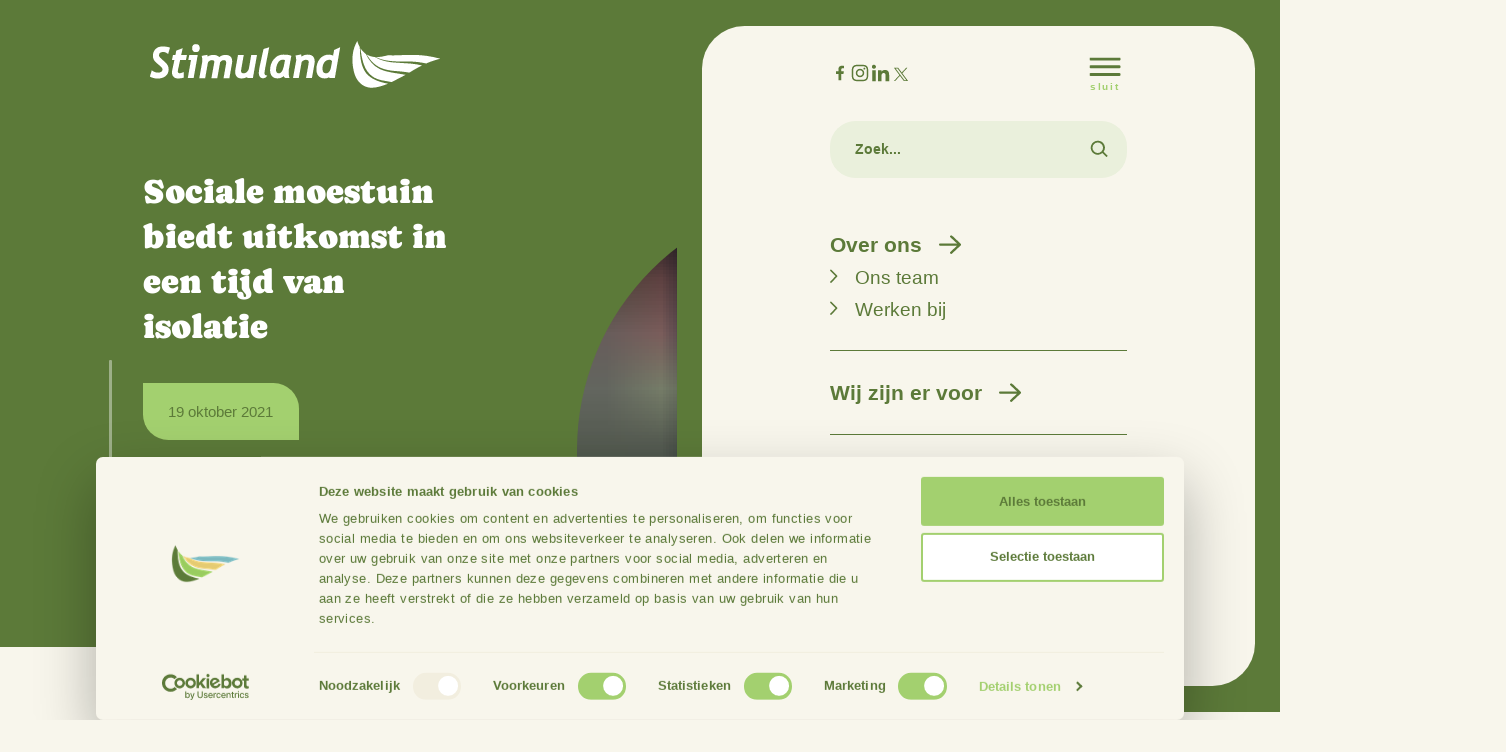

--- FILE ---
content_type: text/html; charset=UTF-8
request_url: https://www.stimuland.nl/actueel/sociale-moestuin-biedt-uitkomst-in-een-tijd-van-isolatie/
body_size: 9554
content:
<!DOCTYPE html>
<html lang="NL">
<head>
    <meta charset="UTF-8">
    <meta http-equiv="X-UA-Compatible" content="IE=edge">
    <meta name="viewport" content="width=device-width, initial-scale=1">
    <!--
      ____  _                  _  ___        _     ____           _
     / ___|| |_ __ _ _ __   __| |/ _ \ _   _| |_  |  _ \ ___  ___| | __ _ _ __ ___   ___
     \___ \| __/ _` | '_ \ / _` | | | | | | | __| | |_) / _ \/ __| |/ _` | '_ ` _ \ / _ \
      ___) | || (_| | | | | (_| | |_| | |_| | |_  |  _ <  __/ (__| | (_| | | | | | |  __/
     |____/ \__\__,_|_| |_|\__,_|\___/ \__,_|\__| |_| \_\___|\___|_|\__,_|_| |_| |_|\___|

     https://www.standoutreclame.nl

     Kruisstraat 6
     7731CR Ommen

    -->

    <title>Sociale moestuin biedt uitkomst in een tijd van isolatie - Stimuland</title>

    <meta name="theme-color" content="#ffffff">


    <script type="text/javascript" data-cookieconsent="ignore">
	window.dataLayer = window.dataLayer || [];

	function gtag() {
		dataLayer.push(arguments);
	}

	gtag("consent", "default", {
		ad_personalization: "denied",
		ad_storage: "denied",
		ad_user_data: "denied",
		analytics_storage: "denied",
		functionality_storage: "denied",
		personalization_storage: "denied",
		security_storage: "granted",
		wait_for_update: 500,
	});
	gtag("set", "ads_data_redaction", true);
	gtag("set", "url_passthrough", true);
</script>
<script type="text/javascript" data-cookieconsent="ignore">
		(function (w, d, s, l, i) {
		w[l] = w[l] || [];
		w[l].push({'gtm.start': new Date().getTime(), event: 'gtm.js'});
		var f = d.getElementsByTagName(s)[0], j = d.createElement(s), dl = l !== 'dataLayer' ? '&l=' + l : '';
		j.async = true;
		j.src = 'https://www.googletagmanager.com/gtm.js?id=' + i + dl;
		f.parentNode.insertBefore(j, f);
	})(
		window,
		document,
		'script',
		'dataLayer',
		'GTM-NNG52X3V'
	);
</script>
<script type="text/javascript"
		id="Cookiebot"
		src="https://consent.cookiebot.com/uc.js"
		data-implementation="wp"
		data-cbid="6e2b370b-7411-4882-869f-c3494989d81e"
						data-culture="NL"
				data-blockingmode="auto"
	></script>
<meta name='robots' content='index, follow, max-image-preview:large, max-snippet:-1, max-video-preview:-1' />

	<!-- This site is optimized with the Yoast SEO plugin v26.7 - https://yoast.com/wordpress/plugins/seo/ -->
	<link rel="canonical" href="https://www.stimuland.nl/actueel/sociale-moestuin-biedt-uitkomst-in-een-tijd-van-isolatie/" />
	<meta property="og:locale" content="nl_NL" />
	<meta property="og:type" content="article" />
	<meta property="og:title" content="Sociale moestuin biedt uitkomst in een tijd van isolatie - Stimuland" />
	<meta property="og:url" content="https://www.stimuland.nl/actueel/sociale-moestuin-biedt-uitkomst-in-een-tijd-van-isolatie/" />
	<meta property="og:site_name" content="Stimuland" />
	<meta property="article:publisher" content="https://www.facebook.com/Stimuland/" />
	<meta property="article:published_time" content="2024-05-28T12:54:59+00:00" />
	<meta property="article:modified_time" content="2024-05-28T13:27:42+00:00" />
	<meta name="author" content="standout" />
	<meta name="twitter:card" content="summary_large_image" />
	<meta name="twitter:creator" content="@stimuland_nl" />
	<meta name="twitter:site" content="@stimuland_nl" />
	<meta name="twitter:label1" content="Geschreven door" />
	<meta name="twitter:data1" content="standout" />
	<script type="application/ld+json" class="yoast-schema-graph">{"@context":"https://schema.org","@graph":[{"@type":"Article","@id":"https://www.stimuland.nl/actueel/sociale-moestuin-biedt-uitkomst-in-een-tijd-van-isolatie/#article","isPartOf":{"@id":"https://www.stimuland.nl/actueel/sociale-moestuin-biedt-uitkomst-in-een-tijd-van-isolatie/"},"author":{"name":"standout","@id":"https://www.stimuland.nl/#/schema/person/195d738bd81f7c7a6d7f0364c2566555"},"headline":"Sociale moestuin biedt uitkomst in een tijd van isolatie","datePublished":"2024-05-28T12:54:59+00:00","dateModified":"2024-05-28T13:27:42+00:00","mainEntityOfPage":{"@id":"https://www.stimuland.nl/actueel/sociale-moestuin-biedt-uitkomst-in-een-tijd-van-isolatie/"},"wordCount":9,"publisher":{"@id":"https://www.stimuland.nl/#organization"},"articleSection":["Actueel"],"inLanguage":"nl-NL"},{"@type":"WebPage","@id":"https://www.stimuland.nl/actueel/sociale-moestuin-biedt-uitkomst-in-een-tijd-van-isolatie/","url":"https://www.stimuland.nl/actueel/sociale-moestuin-biedt-uitkomst-in-een-tijd-van-isolatie/","name":"Sociale moestuin biedt uitkomst in een tijd van isolatie - Stimuland","isPartOf":{"@id":"https://www.stimuland.nl/#website"},"datePublished":"2024-05-28T12:54:59+00:00","dateModified":"2024-05-28T13:27:42+00:00","breadcrumb":{"@id":"https://www.stimuland.nl/actueel/sociale-moestuin-biedt-uitkomst-in-een-tijd-van-isolatie/#breadcrumb"},"inLanguage":"nl-NL","potentialAction":[{"@type":"ReadAction","target":["https://www.stimuland.nl/actueel/sociale-moestuin-biedt-uitkomst-in-een-tijd-van-isolatie/"]}]},{"@type":"BreadcrumbList","@id":"https://www.stimuland.nl/actueel/sociale-moestuin-biedt-uitkomst-in-een-tijd-van-isolatie/#breadcrumb","itemListElement":[{"@type":"ListItem","position":1,"name":"Home","item":"https://www.stimuland.nl/"},{"@type":"ListItem","position":2,"name":"Sociale moestuin biedt uitkomst in een tijd van isolatie"}]},{"@type":"WebSite","@id":"https://www.stimuland.nl/#website","url":"https://www.stimuland.nl/","name":"Stimuland","description":"Voor een vitaal platteland","publisher":{"@id":"https://www.stimuland.nl/#organization"},"potentialAction":[{"@type":"SearchAction","target":{"@type":"EntryPoint","urlTemplate":"https://www.stimuland.nl/?s={search_term_string}"},"query-input":{"@type":"PropertyValueSpecification","valueRequired":true,"valueName":"search_term_string"}}],"inLanguage":"nl-NL"},{"@type":"Organization","@id":"https://www.stimuland.nl/#organization","name":"Stimuland","url":"https://www.stimuland.nl/","logo":{"@type":"ImageObject","inLanguage":"nl-NL","@id":"https://www.stimuland.nl/#/schema/logo/image/","url":"https://www.stimuland.nl/wp-content/uploads/2023/10/stimuland-logo.png","contentUrl":"https://www.stimuland.nl/wp-content/uploads/2023/10/stimuland-logo.png","width":643,"height":201,"caption":"Stimuland"},"image":{"@id":"https://www.stimuland.nl/#/schema/logo/image/"},"sameAs":["https://www.facebook.com/Stimuland/","https://x.com/stimuland_nl"]},{"@type":"Person","@id":"https://www.stimuland.nl/#/schema/person/195d738bd81f7c7a6d7f0364c2566555","name":"standout","sameAs":["https://www.stimuland.nl"],"url":"https://www.stimuland.nl/author/standout/"}]}</script>
	<!-- / Yoast SEO plugin. -->


<link rel="alternate" title="oEmbed (JSON)" type="application/json+oembed" href="https://www.stimuland.nl/wp-json/oembed/1.0/embed?url=https%3A%2F%2Fwww.stimuland.nl%2Factueel%2Fsociale-moestuin-biedt-uitkomst-in-een-tijd-van-isolatie%2F" />
<link rel="alternate" title="oEmbed (XML)" type="text/xml+oembed" href="https://www.stimuland.nl/wp-json/oembed/1.0/embed?url=https%3A%2F%2Fwww.stimuland.nl%2Factueel%2Fsociale-moestuin-biedt-uitkomst-in-een-tijd-van-isolatie%2F&#038;format=xml" />
<style id='wp-img-auto-sizes-contain-inline-css' type='text/css'>
img:is([sizes=auto i],[sizes^="auto," i]){contain-intrinsic-size:3000px 1500px}
/*# sourceURL=wp-img-auto-sizes-contain-inline-css */
</style>
<link rel='stylesheet' id='theme.style.min-css' href='https://www.stimuland.nl/wp-content/themes/stimuland/dist/css.css?ver=275.5' type='text/css' media='' />
<link rel="https://api.w.org/" href="https://www.stimuland.nl/wp-json/" /><link rel="alternate" title="JSON" type="application/json" href="https://www.stimuland.nl/wp-json/wp/v2/posts/2703" /><link rel="EditURI" type="application/rsd+xml" title="RSD" href="https://www.stimuland.nl/xmlrpc.php?rsd" />
<meta name="generator" content="WordPress 6.9" />
<link rel='shortlink' href='https://www.stimuland.nl/?p=2703' />
<link rel="icon" href="https://www.stimuland.nl/wp-content/uploads/2024/05/cropped-Favicon-Stimuland-32x32.png" sizes="32x32" />
<link rel="icon" href="https://www.stimuland.nl/wp-content/uploads/2024/05/cropped-Favicon-Stimuland-192x192.png" sizes="192x192" />
<link rel="apple-touch-icon" href="https://www.stimuland.nl/wp-content/uploads/2024/05/cropped-Favicon-Stimuland-180x180.png" />
<meta name="msapplication-TileImage" content="https://www.stimuland.nl/wp-content/uploads/2024/05/cropped-Favicon-Stimuland-270x270.png" />
		<style type="text/css" id="wp-custom-css">
			@media screen and (max-width:699px){
	
.home h1 {
    font-size: 47px;
}
}

.menu-wrapper nav .menu .menu-item-has-children > a:after {
        top: calc(14px) !important;
}

.menu-wrapper nav .menu .menu-item-has-children > a{
	position:relative;
}		</style>
		


<style id='global-styles-inline-css' type='text/css'>
:root{--wp--preset--aspect-ratio--square: 1;--wp--preset--aspect-ratio--4-3: 4/3;--wp--preset--aspect-ratio--3-4: 3/4;--wp--preset--aspect-ratio--3-2: 3/2;--wp--preset--aspect-ratio--2-3: 2/3;--wp--preset--aspect-ratio--16-9: 16/9;--wp--preset--aspect-ratio--9-16: 9/16;--wp--preset--color--black: #000000;--wp--preset--color--cyan-bluish-gray: #abb8c3;--wp--preset--color--white: #ffffff;--wp--preset--color--pale-pink: #f78da7;--wp--preset--color--vivid-red: #cf2e2e;--wp--preset--color--luminous-vivid-orange: #ff6900;--wp--preset--color--luminous-vivid-amber: #fcb900;--wp--preset--color--light-green-cyan: #7bdcb5;--wp--preset--color--vivid-green-cyan: #00d084;--wp--preset--color--pale-cyan-blue: #8ed1fc;--wp--preset--color--vivid-cyan-blue: #0693e3;--wp--preset--color--vivid-purple: #9b51e0;--wp--preset--gradient--vivid-cyan-blue-to-vivid-purple: linear-gradient(135deg,rgb(6,147,227) 0%,rgb(155,81,224) 100%);--wp--preset--gradient--light-green-cyan-to-vivid-green-cyan: linear-gradient(135deg,rgb(122,220,180) 0%,rgb(0,208,130) 100%);--wp--preset--gradient--luminous-vivid-amber-to-luminous-vivid-orange: linear-gradient(135deg,rgb(252,185,0) 0%,rgb(255,105,0) 100%);--wp--preset--gradient--luminous-vivid-orange-to-vivid-red: linear-gradient(135deg,rgb(255,105,0) 0%,rgb(207,46,46) 100%);--wp--preset--gradient--very-light-gray-to-cyan-bluish-gray: linear-gradient(135deg,rgb(238,238,238) 0%,rgb(169,184,195) 100%);--wp--preset--gradient--cool-to-warm-spectrum: linear-gradient(135deg,rgb(74,234,220) 0%,rgb(151,120,209) 20%,rgb(207,42,186) 40%,rgb(238,44,130) 60%,rgb(251,105,98) 80%,rgb(254,248,76) 100%);--wp--preset--gradient--blush-light-purple: linear-gradient(135deg,rgb(255,206,236) 0%,rgb(152,150,240) 100%);--wp--preset--gradient--blush-bordeaux: linear-gradient(135deg,rgb(254,205,165) 0%,rgb(254,45,45) 50%,rgb(107,0,62) 100%);--wp--preset--gradient--luminous-dusk: linear-gradient(135deg,rgb(255,203,112) 0%,rgb(199,81,192) 50%,rgb(65,88,208) 100%);--wp--preset--gradient--pale-ocean: linear-gradient(135deg,rgb(255,245,203) 0%,rgb(182,227,212) 50%,rgb(51,167,181) 100%);--wp--preset--gradient--electric-grass: linear-gradient(135deg,rgb(202,248,128) 0%,rgb(113,206,126) 100%);--wp--preset--gradient--midnight: linear-gradient(135deg,rgb(2,3,129) 0%,rgb(40,116,252) 100%);--wp--preset--font-size--small: 13px;--wp--preset--font-size--medium: 20px;--wp--preset--font-size--large: 36px;--wp--preset--font-size--x-large: 42px;--wp--preset--spacing--20: 0.44rem;--wp--preset--spacing--30: 0.67rem;--wp--preset--spacing--40: 1rem;--wp--preset--spacing--50: 1.5rem;--wp--preset--spacing--60: 2.25rem;--wp--preset--spacing--70: 3.38rem;--wp--preset--spacing--80: 5.06rem;--wp--preset--shadow--natural: 6px 6px 9px rgba(0, 0, 0, 0.2);--wp--preset--shadow--deep: 12px 12px 50px rgba(0, 0, 0, 0.4);--wp--preset--shadow--sharp: 6px 6px 0px rgba(0, 0, 0, 0.2);--wp--preset--shadow--outlined: 6px 6px 0px -3px rgb(255, 255, 255), 6px 6px rgb(0, 0, 0);--wp--preset--shadow--crisp: 6px 6px 0px rgb(0, 0, 0);}:where(.is-layout-flex){gap: 0.5em;}:where(.is-layout-grid){gap: 0.5em;}body .is-layout-flex{display: flex;}.is-layout-flex{flex-wrap: wrap;align-items: center;}.is-layout-flex > :is(*, div){margin: 0;}body .is-layout-grid{display: grid;}.is-layout-grid > :is(*, div){margin: 0;}:where(.wp-block-columns.is-layout-flex){gap: 2em;}:where(.wp-block-columns.is-layout-grid){gap: 2em;}:where(.wp-block-post-template.is-layout-flex){gap: 1.25em;}:where(.wp-block-post-template.is-layout-grid){gap: 1.25em;}.has-black-color{color: var(--wp--preset--color--black) !important;}.has-cyan-bluish-gray-color{color: var(--wp--preset--color--cyan-bluish-gray) !important;}.has-white-color{color: var(--wp--preset--color--white) !important;}.has-pale-pink-color{color: var(--wp--preset--color--pale-pink) !important;}.has-vivid-red-color{color: var(--wp--preset--color--vivid-red) !important;}.has-luminous-vivid-orange-color{color: var(--wp--preset--color--luminous-vivid-orange) !important;}.has-luminous-vivid-amber-color{color: var(--wp--preset--color--luminous-vivid-amber) !important;}.has-light-green-cyan-color{color: var(--wp--preset--color--light-green-cyan) !important;}.has-vivid-green-cyan-color{color: var(--wp--preset--color--vivid-green-cyan) !important;}.has-pale-cyan-blue-color{color: var(--wp--preset--color--pale-cyan-blue) !important;}.has-vivid-cyan-blue-color{color: var(--wp--preset--color--vivid-cyan-blue) !important;}.has-vivid-purple-color{color: var(--wp--preset--color--vivid-purple) !important;}.has-black-background-color{background-color: var(--wp--preset--color--black) !important;}.has-cyan-bluish-gray-background-color{background-color: var(--wp--preset--color--cyan-bluish-gray) !important;}.has-white-background-color{background-color: var(--wp--preset--color--white) !important;}.has-pale-pink-background-color{background-color: var(--wp--preset--color--pale-pink) !important;}.has-vivid-red-background-color{background-color: var(--wp--preset--color--vivid-red) !important;}.has-luminous-vivid-orange-background-color{background-color: var(--wp--preset--color--luminous-vivid-orange) !important;}.has-luminous-vivid-amber-background-color{background-color: var(--wp--preset--color--luminous-vivid-amber) !important;}.has-light-green-cyan-background-color{background-color: var(--wp--preset--color--light-green-cyan) !important;}.has-vivid-green-cyan-background-color{background-color: var(--wp--preset--color--vivid-green-cyan) !important;}.has-pale-cyan-blue-background-color{background-color: var(--wp--preset--color--pale-cyan-blue) !important;}.has-vivid-cyan-blue-background-color{background-color: var(--wp--preset--color--vivid-cyan-blue) !important;}.has-vivid-purple-background-color{background-color: var(--wp--preset--color--vivid-purple) !important;}.has-black-border-color{border-color: var(--wp--preset--color--black) !important;}.has-cyan-bluish-gray-border-color{border-color: var(--wp--preset--color--cyan-bluish-gray) !important;}.has-white-border-color{border-color: var(--wp--preset--color--white) !important;}.has-pale-pink-border-color{border-color: var(--wp--preset--color--pale-pink) !important;}.has-vivid-red-border-color{border-color: var(--wp--preset--color--vivid-red) !important;}.has-luminous-vivid-orange-border-color{border-color: var(--wp--preset--color--luminous-vivid-orange) !important;}.has-luminous-vivid-amber-border-color{border-color: var(--wp--preset--color--luminous-vivid-amber) !important;}.has-light-green-cyan-border-color{border-color: var(--wp--preset--color--light-green-cyan) !important;}.has-vivid-green-cyan-border-color{border-color: var(--wp--preset--color--vivid-green-cyan) !important;}.has-pale-cyan-blue-border-color{border-color: var(--wp--preset--color--pale-cyan-blue) !important;}.has-vivid-cyan-blue-border-color{border-color: var(--wp--preset--color--vivid-cyan-blue) !important;}.has-vivid-purple-border-color{border-color: var(--wp--preset--color--vivid-purple) !important;}.has-vivid-cyan-blue-to-vivid-purple-gradient-background{background: var(--wp--preset--gradient--vivid-cyan-blue-to-vivid-purple) !important;}.has-light-green-cyan-to-vivid-green-cyan-gradient-background{background: var(--wp--preset--gradient--light-green-cyan-to-vivid-green-cyan) !important;}.has-luminous-vivid-amber-to-luminous-vivid-orange-gradient-background{background: var(--wp--preset--gradient--luminous-vivid-amber-to-luminous-vivid-orange) !important;}.has-luminous-vivid-orange-to-vivid-red-gradient-background{background: var(--wp--preset--gradient--luminous-vivid-orange-to-vivid-red) !important;}.has-very-light-gray-to-cyan-bluish-gray-gradient-background{background: var(--wp--preset--gradient--very-light-gray-to-cyan-bluish-gray) !important;}.has-cool-to-warm-spectrum-gradient-background{background: var(--wp--preset--gradient--cool-to-warm-spectrum) !important;}.has-blush-light-purple-gradient-background{background: var(--wp--preset--gradient--blush-light-purple) !important;}.has-blush-bordeaux-gradient-background{background: var(--wp--preset--gradient--blush-bordeaux) !important;}.has-luminous-dusk-gradient-background{background: var(--wp--preset--gradient--luminous-dusk) !important;}.has-pale-ocean-gradient-background{background: var(--wp--preset--gradient--pale-ocean) !important;}.has-electric-grass-gradient-background{background: var(--wp--preset--gradient--electric-grass) !important;}.has-midnight-gradient-background{background: var(--wp--preset--gradient--midnight) !important;}.has-small-font-size{font-size: var(--wp--preset--font-size--small) !important;}.has-medium-font-size{font-size: var(--wp--preset--font-size--medium) !important;}.has-large-font-size{font-size: var(--wp--preset--font-size--large) !important;}.has-x-large-font-size{font-size: var(--wp--preset--font-size--x-large) !important;}
/*# sourceURL=global-styles-inline-css */
</style>
</head>
<body class="wp-singular post-template-default single single-post postid-2703 single-format-standard wp-theme-stimuland preload" data-barba="wrapper">

<!--Accessibility-->
<div class=" skiplink"><a class="button" href="#main-content">Naar hoofdinhoud</a></div>

<header>
    <section class="menu menu--default ">
    
        <div class="container menu-container-for-indicator">
        <div class="grid grid-cols-12 items-center">
            <div class="col-span-12 flex flex-wrap justify-between items-center">
                <div>
                    <a href="https://www.stimuland.nl">

                                                    <img alt="Logo van Stimuland" class="logo " src="https://www.stimuland.nl/wp-content/themes/stimuland/dist/images/icons/stimuland-logo-wit.svg" />
                                                    
                    </a>
                </div>

                <div class="d-flex flex-wrap items-center toggle-in-menu">
                    <button aria-label="Open het mobiele submenu" class="menu-toggle menu-toggle--default">
                        <span class="icon-bar"></span>
                        <span class="icon-bar"></span>
                        <span class="icon-bar"></span>
                        <span class="icon-bar-text  ">menu</span>
                    </button>
                </div>
            </div>

            <div id="navigation" class="menu-wrapper menu-wrapper--mobile">
    <nav class="">

        <div class="menu-header flex flex-wrap justify-between items-center">
            <div class="menu-logo block lg:hidden">
                <img alt="Logo van Stimuland" class="logo" src="https://www.stimuland.nl/wp-content/themes/stimuland/dist/images/icons/stimuland-logo-wit.svg" />
            </div>

            <div class="social-items hidden lg:flex">
                <a href="https://www.facebook.com/Stimuland/" class="social-item">
                    <?xml version="1.0" encoding="UTF-8"?><svg id="Laag_1" xmlns="http://www.w3.org/2000/svg" viewBox="0 0 50 50"><defs><style>.cls-1{fill:#5c7a39;stroke-width:0px;}</style></defs><g id="Group_2035"><g id="Group_2035-2"><path id="Path_245" class="cls-1" d="m33.6,27.55l1.02-6.69h-6.41v-4.34c-.16-1.84,1.2-3.46,3.04-3.62.24-.02.48-.02.72.02h2.92v-5.7c-1.71-.28-3.44-.43-5.17-.45-5.29,0-8.74,3.2-8.74,9v5.09h-5.87v6.69h5.87v15.68h7.23v-15.68h5.39Z"/></g></g></svg>                </a>
                <a href="https://instagram.com" class="social-item">
                    <?xml version="1.0" encoding="UTF-8"?><svg id="Laag_1" xmlns="http://www.w3.org/2000/svg" viewBox="0 0 50 50"><defs><style>.cls-1{isolation:isolate;}.cls-2{fill:#5c7a39;stroke-width:0px;}</style></defs><g id="Instagram" class="cls-1"><g class="cls-1"><path class="cls-2" d="m45.43,33.48c-.17,3.3-.92,6.22-3.32,8.62-2.41,2.41-5.33,3.17-8.62,3.32-3.4.19-13.58.19-16.98,0-3.3-.17-6.21-.92-8.62-3.32s-3.17-5.33-3.32-8.62c-.19-3.4-.19-13.58,0-16.98.17-3.3.91-6.22,3.32-8.62s5.33-3.16,8.62-3.31c3.4-.19,13.58-.19,16.98,0,3.3.17,6.22.92,8.62,3.32,2.41,2.41,3.17,5.33,3.32,8.62.19,3.4.19,13.57,0,16.97Zm-3.56-8.48c0-2.99.25-9.42-.83-12.13-.73-1.81-2.11-3.2-3.91-3.91-2.7-1.07-9.14-.83-12.13-.83s-9.42-.25-12.13.83c-1.81.73-3.2,2.11-3.91,3.91-1.07,2.7-.83,9.14-.83,12.13s-.25,9.42.83,12.13c.73,1.81,2.11,3.2,3.91,3.91,2.7,1.07,9.14.83,12.13.83s9.42.25,12.13-.83c1.81-.73,3.2-2.11,3.91-3.91,1.07-2.7.83-9.14.83-12.13Zm-6.32,0c0,5.84-4.71,10.55-10.55,10.55s-10.55-4.71-10.55-10.55,4.71-10.55,10.55-10.55,10.55,4.71,10.55,10.55Zm-3.69,0c0-3.78-3.08-6.86-6.86-6.86s-6.86,3.08-6.86,6.86,3.09,6.86,6.86,6.86,6.86-3.08,6.86-6.86Zm4.12-13.44c-1.36,0-2.46,1.1-2.46,2.46s1.09,2.46,2.46,2.46,2.46-1.09,2.46-2.46-1.1-2.46-2.46-2.46Z"/></g></g></svg>                </a>
                <a href="https://www.linkedin.com/company/stimuland/?originalSubdomain=nl" class="social-item">
                    <?xml version="1.0" encoding="UTF-8"?><svg id="Laag_1" xmlns="http://www.w3.org/2000/svg" viewBox="0 0 50 50"><defs><style>.cls-1{isolation:isolate;}.cls-2{fill:#5c7a39;stroke-width:0px;}</style></defs><g id="linkedin-in" class="cls-1"><g class="cls-1"><path class="cls-2" d="m9.37,14.36c-2.73,0-4.94-2.26-4.94-4.99,0-3.8,4.12-6.18,7.41-4.28,1.53.88,2.47,2.51,2.47,4.28,0,2.73-2.21,4.99-4.94,4.99Zm4.27,31.21H5.11v-27.46h8.53v27.46Zm31.92,0h-8.51v-13.37c0-3.19-.06-7.27-4.43-7.27s-5.11,3.46-5.11,7.04v13.6h-8.52v-27.46h8.18v3.75h.12c1.14-2.16,3.92-4.43,8.07-4.43,8.63,0,10.22,5.68,10.22,13.07v15.09h0Z"/></g></g></svg>                </a>
                <a href="https://x.com/stimuland_nl" class="social-item">
                    <?xml version="1.0" encoding="UTF-8"?><svg id="Laag_1" xmlns="http://www.w3.org/2000/svg" viewBox="0 0 50 50"><defs><style>.cls-1{fill:#5c7a39;stroke-width:0px;}</style></defs><g id="Group_2099"><path id="Path_246" class="cls-1" d="m11.75,13.99h4.91l21.67,28.98h-4.91L11.75,13.99Zm26.4-2.31l-11.25,12.15-9.08-12.15H7.14l13.86,18.53-13.95,15.06h3.14l12.22-13.19,9.86,13.19h10.68l-14.64-19.58,12.98-14.01h-3.14Z"/></g></svg>                </a>

            </div>
            <div class="d-flex flex-wrap items-center ">
                <button aria-label="Open het mobiele submenu" class="menu-toggle menu-toggle--color menu-toggle--active-toggle">
                    <span class="icon-bar"></span>
                    <span class="icon-bar"></span>
                    <span class="icon-bar"></span>
                    <span class="icon-bar-text icon-bar-text--color">sluit</span>
                </button>
            </div>
        </div>


        <div class="menu search"><form role="search" method="GET" action="https://www.stimuland.nl/" class="relative search">
                            <label>
                                <input type="search" class="search-field" placeholder="Zoek..." value="" name="s">
                            </label>
                            <button type="submit" class="search-submit" aria-label="Search">
                                <!-- Search Icon -->
                                <svg xmlns="http://www.w3.org/2000/svg" viewBox="0 0 24 24">
                                    <path d="M10 2a8 8 0 105.3 14l4.7 4.7 1.4-1.4-4.7-4.7A8 8 0 0010 2zm0 2a6 6 0 110 12 6 6 0 010-12z"></path>
                                </svg>
                            </button>
                        </form></div><ul id="menu-hoofdmenu" class="menu"><li id="menu-item-365" class="menu-item menu-item-type-post_type menu-item-object-page menu-item-has-children menu-item-365"><a href="https://www.stimuland.nl/over-ons/"><button class="tag" aria-label="open of sluit het submenu"></button>Over ons</a>
<ul class="sub-menu">
	<li id="menu-item-599" class="menu-item menu-item-type-post_type menu-item-object-page menu-item-599"><a href="https://www.stimuland.nl/ons-team/"><button class="tag" aria-label="open of sluit het submenu"></button>Ons team</a></li>
	<li id="menu-item-4546" class="menu-item menu-item-type-post_type menu-item-object-page menu-item-4546"><a href="https://www.stimuland.nl/werken-bij/"><button class="tag" aria-label="open of sluit het submenu"></button>Werken bij</a></li>
</ul>
</li>
<li id="menu-item-657" class="menu-item menu-item-type-post_type menu-item-object-page menu-item-657"><a href="https://www.stimuland.nl/we-zijn-er-voor/"><button class="tag" aria-label="open of sluit het submenu"></button>Wij zijn er voor</a></li>
<li id="menu-item-482" class="menu-item menu-item-type-post_type menu-item-object-page menu-item-482"><a href="https://www.stimuland.nl/werkgebieden/"><button class="tag" aria-label="open of sluit het submenu"></button>Onze werkgebieden</a></li>
<li id="menu-item-483" class="menu-item menu-item-type-post_type menu-item-object-page menu-item-483"><a href="https://www.stimuland.nl/actueel/"><button class="tag" aria-label="open of sluit het submenu"></button>Actueel</a></li>
<li id="menu-item-484" class="menu-item menu-item-type-post_type menu-item-object-page menu-item-484"><a href="https://www.stimuland.nl/contact/"><button class="tag" aria-label="open of sluit het submenu"></button>Contact</a></li>
</ul>        
        <div class="social-items-mobile flex lg:hidden">
            <a href="https://www.facebook.com/Stimuland/" class="social-item">
                <?xml version="1.0" encoding="UTF-8"?><svg id="Laag_1" xmlns="http://www.w3.org/2000/svg" viewBox="0 0 50 50"><defs><style>.cls-1{fill:#5c7a39;stroke-width:0px;}</style></defs><g id="Group_2035"><g id="Group_2035-2"><path id="Path_245" class="cls-1" d="m33.6,27.55l1.02-6.69h-6.41v-4.34c-.16-1.84,1.2-3.46,3.04-3.62.24-.02.48-.02.72.02h2.92v-5.7c-1.71-.28-3.44-.43-5.17-.45-5.29,0-8.74,3.2-8.74,9v5.09h-5.87v6.69h5.87v15.68h7.23v-15.68h5.39Z"/></g></g></svg>            </a>
            <a href="https://instagram.com" class="social-item">
                <?xml version="1.0" encoding="UTF-8"?><svg id="Laag_1" xmlns="http://www.w3.org/2000/svg" viewBox="0 0 50 50"><defs><style>.cls-1{isolation:isolate;}.cls-2{fill:#5c7a39;stroke-width:0px;}</style></defs><g id="Instagram" class="cls-1"><g class="cls-1"><path class="cls-2" d="m45.43,33.48c-.17,3.3-.92,6.22-3.32,8.62-2.41,2.41-5.33,3.17-8.62,3.32-3.4.19-13.58.19-16.98,0-3.3-.17-6.21-.92-8.62-3.32s-3.17-5.33-3.32-8.62c-.19-3.4-.19-13.58,0-16.98.17-3.3.91-6.22,3.32-8.62s5.33-3.16,8.62-3.31c3.4-.19,13.58-.19,16.98,0,3.3.17,6.22.92,8.62,3.32,2.41,2.41,3.17,5.33,3.32,8.62.19,3.4.19,13.57,0,16.97Zm-3.56-8.48c0-2.99.25-9.42-.83-12.13-.73-1.81-2.11-3.2-3.91-3.91-2.7-1.07-9.14-.83-12.13-.83s-9.42-.25-12.13.83c-1.81.73-3.2,2.11-3.91,3.91-1.07,2.7-.83,9.14-.83,12.13s-.25,9.42.83,12.13c.73,1.81,2.11,3.2,3.91,3.91,2.7,1.07,9.14.83,12.13.83s9.42.25,12.13-.83c1.81-.73,3.2-2.11,3.91-3.91,1.07-2.7.83-9.14.83-12.13Zm-6.32,0c0,5.84-4.71,10.55-10.55,10.55s-10.55-4.71-10.55-10.55,4.71-10.55,10.55-10.55,10.55,4.71,10.55,10.55Zm-3.69,0c0-3.78-3.08-6.86-6.86-6.86s-6.86,3.08-6.86,6.86,3.09,6.86,6.86,6.86,6.86-3.08,6.86-6.86Zm4.12-13.44c-1.36,0-2.46,1.1-2.46,2.46s1.09,2.46,2.46,2.46,2.46-1.09,2.46-2.46-1.1-2.46-2.46-2.46Z"/></g></g></svg>            </a>
            <a href="https://www.linkedin.com/company/stimuland/?originalSubdomain=nl" class="social-item">
                <?xml version="1.0" encoding="UTF-8"?><svg id="Laag_1" xmlns="http://www.w3.org/2000/svg" viewBox="0 0 50 50"><defs><style>.cls-1{isolation:isolate;}.cls-2{fill:#5c7a39;stroke-width:0px;}</style></defs><g id="linkedin-in" class="cls-1"><g class="cls-1"><path class="cls-2" d="m9.37,14.36c-2.73,0-4.94-2.26-4.94-4.99,0-3.8,4.12-6.18,7.41-4.28,1.53.88,2.47,2.51,2.47,4.28,0,2.73-2.21,4.99-4.94,4.99Zm4.27,31.21H5.11v-27.46h8.53v27.46Zm31.92,0h-8.51v-13.37c0-3.19-.06-7.27-4.43-7.27s-5.11,3.46-5.11,7.04v13.6h-8.52v-27.46h8.18v3.75h.12c1.14-2.16,3.92-4.43,8.07-4.43,8.63,0,10.22,5.68,10.22,13.07v15.09h0Z"/></g></g></svg>            </a>
            <a href="https://x.com/stimuland_nl" class="social-item">
                <?xml version="1.0" encoding="UTF-8"?><svg id="Laag_1" xmlns="http://www.w3.org/2000/svg" viewBox="0 0 50 50"><defs><style>.cls-1{fill:#5c7a39;stroke-width:0px;}</style></defs><g id="Group_2099"><path id="Path_246" class="cls-1" d="m11.75,13.99h4.91l21.67,28.98h-4.91L11.75,13.99Zm26.4-2.31l-11.25,12.15-9.08-12.15H7.14l13.86,18.53-13.95,15.06h3.14l12.22-13.19,9.86,13.19h10.68l-14.64-19.58,12.98-14.01h-3.14Z"/></g></svg>            </a>

        </div>
    </nav>
</div>


<!--	<div class="background menu-toggle"></div>-->
</div>


        </div>
    </div>
    </section>






</header>
    <div class="scroll-indicator">
        <div class="scroll-progress"></div>
        <div class="scroll-progress-spoof"></div>
    </div>

    <main role="main" id="page-single" data-barba="container">
        
<section class="intro-default intro-default--dark">
    <div class="container">
        <div class="grid grid-cols-12">
            <div class="col-span-12 lg:col-span-6 xl:col-span-4 intro-content order-2 lg:order-1 pt-4 pb-7 lg:pt-0 lg:pb-0">
                <div class="breadcrumbs breadcrumbs--single breadcrumbs--single--dark">
                    <a href="https://www.stimuland.nl">Home</a>
                    <svg xmlns="http://www.w3.org/2000/svg" width="5.599" height="10.312" viewBox="0 0 5.599 10.312">
  <path id="Path_374" data-name="Path 374" d="M2.621-10.562,6.813-6.108a.7.7,0,0,1,.192.483.7.7,0,0,1-.192.483L2.621-.688a.7.7,0,0,1-.994.026A.7.7,0,0,1,1.6-1.656l3.762-3.97L1.6-9.6a.7.7,0,0,1,.027-.993A.7.7,0,0,1,2.621-10.562Z" transform="translate(-1.406 10.781)" fill="#f8f6ec" opacity="0.5"/>
</svg>
                                            <a href="https://www.stimuland.nl/actueel/">Actueel</a>
                    <svg xmlns="http://www.w3.org/2000/svg" width="5.599" height="10.312" viewBox="0 0 5.599 10.312">
  <path id="Path_374" data-name="Path 374" d="M2.621-10.562,6.813-6.108a.7.7,0,0,1,.192.483.7.7,0,0,1-.192.483L2.621-.688a.7.7,0,0,1-.994.026A.7.7,0,0,1,1.6-1.656l3.762-3.97L1.6-9.6a.7.7,0,0,1,.027-.993A.7.7,0,0,1,2.621-10.562Z" transform="translate(-1.406 10.781)" fill="#f8f6ec" opacity="0.5"/>
</svg>
                        
                    
                    <a href="https://www.stimuland.nl/actueel/sociale-moestuin-biedt-uitkomst-in-een-tijd-van-isolatie/" class="active-link">Sociale moestuin biedt uitkomst in een tijd van isolatie </a>
                </div>

                <div class="content py-0 lg:py-3">


                    <h1 class="mb-3 lg:mb-3 xl:mb-4">Sociale moestuin biedt uitkomst in een tijd van isolatie</h1>

                                            <div class="intro-default__date mb-3 lg:mb-4 xl:mb-6">
                            19 oktober 2021                        </div>
                    

                    <p>Geert Christerus heeft samen met zijn werkgroep van de Groene Kerk Dalfsen, onderdeel van de Protestantse Gemeente Dalfsen, een aantal activiteiten gerealiseerd. Het opzetten van een sociale moestuin is er één van.</p>
                </div>
            </div>

            <div class="col-span-12 lg:col-span-6 xl:col-span-8 swiper--intro-swiper intro-images order-1 lg:order-2">
                <div class="background-circle-wrapper">
                    <div class="background-circle"></div>

                </div>

                <div class="swiper-wrapper py-3 lg:py-8">
                    <!-- Slides -->

                                                <div class="swiper-slide intro-images__image"><img src="https://www.stimuland.nl/wp-content/uploads/2024/05/SM-Dalfsen-2-12x7.png"width="945" height="575" data-src="https://www.stimuland.nl/wp-content/uploads/2024/05/SM-Dalfsen-2.png" class="lazy" alt="" decoding="async" fetchpriority="high" data-srcset="https://www.stimuland.nl/wp-content/uploads/2024/05/SM-Dalfsen-2.png 945w, https://www.stimuland.nl/wp-content/uploads/2024/05/SM-Dalfsen-2-300x183.png 300w, https://www.stimuland.nl/wp-content/uploads/2024/05/SM-Dalfsen-2-768x467.png 768w, https://www.stimuland.nl/wp-content/uploads/2024/05/SM-Dalfsen-2-12x7.png 12w, https://www.stimuland.nl/wp-content/uploads/2024/05/SM-Dalfsen-2-123x75.png 123w" sizes="(max-width: 945px) 100vw, 945px" /></div>
                    


                </div>

                
            </div>
        </div>
    </div>
</section><div><section class="flexible-column py-3 lg:py-6 " id="kolom-1">
	<div class="container">
		<div class="grid grid-cols-12">
			<div class="col-span-12 lg:col-span-10 lg:col-start-2">
				<div class="content">
					<p>‘We zijn dit voorjaar begonnen met het ontwerp en de inrichting van de moestuin.’ Aldus Geert Christerus. ‘We wilden met onze moestuin verbinding tussen mensen stimuleren. Iedereen mag meewerken in de tuin en we hebben nu al ongeveer twaalf medewerkers op onze lijst. Vanuit onze geloofsovertuiging vinden we het verantwoord omgaan met de aarde ook van groot belang.’</p>
<p>‘We lazen in de krant over de 4D-makelaars in Overijssel en de mogelijkheid tot het aanvragen van budgetten voor initiatieven. We hebben daarvoor één van de 4D-makelaars &#8211; Karola Schröder &#8211; uitgenodigd om eens rond te kijken in onze tuin en om ons voorstel met haar te bespreken. Karola was erg positief over onze opzet. Ons verzoek voor een financiële bijdrage is door 4D ingewilligd. We zijn erg tevreden over de samenwerking met de 4D-makelaar.’</p>
<p>‘Binnenkort houden we met alle medewerkers een soort evaluatie, waarbij we een nieuwe planning maken voor de tuin met onder andere wisselbouw. Verder willen we de samenwerking met de voedselbank wat strakker opzetten, zodat mensen met een minimuminkomen betrokken kunnen worden. Door zelf actief te zijn in de tuin zou men dan producten kunnen ophalen/oogsten.’</p>
<p>De sociale moestuin is onderdeel van de 4D mini-docu ‘Van idee naar werkelijkheid’. Deze kun je <a href="https://www.youtube.com/watch?v=uq9zBZwoA5c">hier</a> bekijken.</p>
<p>Meer informatie over het 4D-programma is te vinden op <a href="http://www.stimuland.nl/4D">www.stimuland.nl/4D</a>. De projectleider van 4D is <a href="https://www.stimuland.nl/team/annemarie-dubbink/">Annemarie Dubbink</a>: <strong>E </strong><a href="mailto:adubbink@stimuland.nl">adubbink@stimuland.nl</a>  | <strong>M</strong> 06 – 51 62 58 81.</p>
<p><em>Het 4D-programma is een invulling van het beleidsterrein Sociale Kwaliteit van de provincie Overijssel. De provincie wil mogelijkheden bieden aan mensen met een goed idee voor de leefbaarheid hun omgeving.</em></p>
				</div>
			</div>
		</div>
	</div>
</section></div><section class="more-news">
    <div class="container">
        <div class="grid grid-cols-12">
            <div class="col-span-12 text-right">
                <a href="https://www.stimuland.nl/actueel/" class="button">Meer nieuws</a>
            </div>
        </div>
    </div>
</section>
    </main>

<footer>
	

	<section class="contact-info pt-4 pb-3 lg:pt-9 lg:pb-5">
    <div class="container-fluid">
        <div class="contact-info-wrapper py-9">
            <div class="container">
                <div class="grid grid-cols-12">
                    <div class="col-span-12">
                        <div class="contact-info__header flex flex-wrap justify-between items-end">

                            <div class="contact-logo">
                                <a href="">
                                    <img alt="Logo van Stimuland" class="logo" src="https://www.stimuland.nl/wp-content/themes/stimuland/dist/images/icons/stimuland-logo.svg" />
                                </a>
                            </div>

                            <div class="social-items my-2 lg:my-0">
                                <a href="https://www.facebook.com/Stimuland/" class="social-item">
                                    <?xml version="1.0" encoding="UTF-8"?><svg id="Laag_1" xmlns="http://www.w3.org/2000/svg" viewBox="0 0 50 50"><defs><style>.cls-1{fill:#5c7a39;stroke-width:0px;}</style></defs><g id="Group_2035"><g id="Group_2035-2"><path id="Path_245" class="cls-1" d="m33.6,27.55l1.02-6.69h-6.41v-4.34c-.16-1.84,1.2-3.46,3.04-3.62.24-.02.48-.02.72.02h2.92v-5.7c-1.71-.28-3.44-.43-5.17-.45-5.29,0-8.74,3.2-8.74,9v5.09h-5.87v6.69h5.87v15.68h7.23v-15.68h5.39Z"/></g></g></svg>                                </a>
                                <a href="https://instagram.com" class="social-item">
                                    <?xml version="1.0" encoding="UTF-8"?><svg id="Laag_1" xmlns="http://www.w3.org/2000/svg" viewBox="0 0 50 50"><defs><style>.cls-1{isolation:isolate;}.cls-2{fill:#5c7a39;stroke-width:0px;}</style></defs><g id="Instagram" class="cls-1"><g class="cls-1"><path class="cls-2" d="m45.43,33.48c-.17,3.3-.92,6.22-3.32,8.62-2.41,2.41-5.33,3.17-8.62,3.32-3.4.19-13.58.19-16.98,0-3.3-.17-6.21-.92-8.62-3.32s-3.17-5.33-3.32-8.62c-.19-3.4-.19-13.58,0-16.98.17-3.3.91-6.22,3.32-8.62s5.33-3.16,8.62-3.31c3.4-.19,13.58-.19,16.98,0,3.3.17,6.22.92,8.62,3.32,2.41,2.41,3.17,5.33,3.32,8.62.19,3.4.19,13.57,0,16.97Zm-3.56-8.48c0-2.99.25-9.42-.83-12.13-.73-1.81-2.11-3.2-3.91-3.91-2.7-1.07-9.14-.83-12.13-.83s-9.42-.25-12.13.83c-1.81.73-3.2,2.11-3.91,3.91-1.07,2.7-.83,9.14-.83,12.13s-.25,9.42.83,12.13c.73,1.81,2.11,3.2,3.91,3.91,2.7,1.07,9.14.83,12.13.83s9.42.25,12.13-.83c1.81-.73,3.2-2.11,3.91-3.91,1.07-2.7.83-9.14.83-12.13Zm-6.32,0c0,5.84-4.71,10.55-10.55,10.55s-10.55-4.71-10.55-10.55,4.71-10.55,10.55-10.55,10.55,4.71,10.55,10.55Zm-3.69,0c0-3.78-3.08-6.86-6.86-6.86s-6.86,3.08-6.86,6.86,3.09,6.86,6.86,6.86,6.86-3.08,6.86-6.86Zm4.12-13.44c-1.36,0-2.46,1.1-2.46,2.46s1.09,2.46,2.46,2.46,2.46-1.09,2.46-2.46-1.1-2.46-2.46-2.46Z"/></g></g></svg>                                </a>
                                <a href="https://www.linkedin.com/company/stimuland/?originalSubdomain=nl" class="social-item">
                                    <?xml version="1.0" encoding="UTF-8"?><svg id="Laag_1" xmlns="http://www.w3.org/2000/svg" viewBox="0 0 50 50"><defs><style>.cls-1{isolation:isolate;}.cls-2{fill:#5c7a39;stroke-width:0px;}</style></defs><g id="linkedin-in" class="cls-1"><g class="cls-1"><path class="cls-2" d="m9.37,14.36c-2.73,0-4.94-2.26-4.94-4.99,0-3.8,4.12-6.18,7.41-4.28,1.53.88,2.47,2.51,2.47,4.28,0,2.73-2.21,4.99-4.94,4.99Zm4.27,31.21H5.11v-27.46h8.53v27.46Zm31.92,0h-8.51v-13.37c0-3.19-.06-7.27-4.43-7.27s-5.11,3.46-5.11,7.04v13.6h-8.52v-27.46h8.18v3.75h.12c1.14-2.16,3.92-4.43,8.07-4.43,8.63,0,10.22,5.68,10.22,13.07v15.09h0Z"/></g></g></svg>                                </a>
                                <a href="https://x.com/stimuland_nl" class="social-item">
                                    <?xml version="1.0" encoding="UTF-8"?><svg id="Laag_1" xmlns="http://www.w3.org/2000/svg" viewBox="0 0 50 50"><defs><style>.cls-1{fill:#5c7a39;stroke-width:0px;}</style></defs><g id="Group_2099"><path id="Path_246" class="cls-1" d="m11.75,13.99h4.91l21.67,28.98h-4.91L11.75,13.99Zm26.4-2.31l-11.25,12.15-9.08-12.15H7.14l13.86,18.53-13.95,15.06h3.14l12.22-13.19,9.86,13.19h10.68l-14.64-19.58,12.98-14.01h-3.14Z"/></g></svg>                                </a>
                            </div>
                        </div>
                    </div>

                    <div class="col-span-12 lg:col-span-3 contact-info__info">
                                               

                        <div class="contact-info-item">
                            <div class="contact-info-item__icon hidden lg:block">
                                <svg xmlns="http://www.w3.org/2000/svg" width="20" height="15" viewBox="0 0 20 15">
  <path id="Path_375" data-name="Path 375" d="M10,14.25a2.986,2.986,0,0,1-1.842-.641L0,7.266v8.859A1.875,1.875,0,0,0,1.875,18h16.25A1.875,1.875,0,0,0,20,16.125V7.266l-8.156,6.348A3.009,3.009,0,0,1,10,14.25ZM.636,6.176l8.289,6.449a1.751,1.751,0,0,0,2.151,0l8.289-6.449A1.765,1.765,0,0,0,20,4.875,1.875,1.875,0,0,0,18.125,3H1.875A1.875,1.875,0,0,0,0,4.875a1.649,1.649,0,0,0,.636,1.3Z" transform="translate(0 -3)" fill="#5c7a39"/>
</svg>
                            </div>
                            <div class="contact-info-item__info">
                                <strong><a href="mailto:&#105;&#110;&#102;&#111;&#64;&#115;&#116;&#105;&#109;&#117;&#108;&#97;&#110;&#100;&#46;&#110;&#108;">&#105;&#110;&#102;&#111;&#64;&#115;&#116;&#105;&#109;&#117;&#108;&#97;&#110;&#100;&#46;&#110;&#108;</a></strong>
                            </div>
                        </div>

                         <div class="contact-info-item  contact-info-item--location">
                                        <div class="contact-info-item__icon hidden lg:block">
                                            <svg xmlns="http://www.w3.org/2000/svg" width="15" height="20.001" viewBox="0 0 15 20.001">
  <path id="Path_376" data-name="Path 376" d="M7.5.5A7.5,7.5,0,0,0,0,8c0,3.024,1.054,3.868,6.73,12.1a.937.937,0,0,0,1.541,0C13.945,11.867,15,11.023,15,8A7.5,7.5,0,0,0,7.5.5Zm0,10.59a3.125,3.125,0,1,1,3.125-3.125A3.128,3.128,0,0,1,7.5,11.09Z" transform="translate(0 -0.5)" fill="#5c7a39"/>
</svg>
                                        </div>
                                        <div class="contact-info-item__info">
                                            <p><strong>Klarenbeek</strong>
                                            <p>
                                            <p>Oudhuizerstraat 31</p>
                                            <p><p>7382 BS</p>
                                        </div>
                                    </div>
                       
                    </div>
                    <div class="col-span-12 lg:col-span-3 footermenu mt-4 lg:mt-0">
                        <h4>Over ons</h4>
                        <ul id="menu-over-ons" class="menu"><li id="menu-item-487" class="menu-item menu-item-type-post_type menu-item-object-page menu-item-487"><a href="https://www.stimuland.nl/over-ons/"><button class="tag" aria-label="open of sluit het submenu"></button>Over Stimuland</a></li>
<li id="menu-item-488" class="menu-item menu-item-type-post_type menu-item-object-page menu-item-488"><a href="https://www.stimuland.nl/ons-team/"><button class="tag" aria-label="open of sluit het submenu"></button>Ons team</a></li>
<li id="menu-item-637" class="menu-item menu-item-type-post_type menu-item-object-page menu-item-637"><a href="https://www.stimuland.nl/onze-aanpak/"><button class="tag" aria-label="open of sluit het submenu"></button>Onze aanpak</a></li>
</ul>
                    </div>
                    <div class="col-span-12 lg:col-span-3 footermenu">
                        <h4>Wij zijn er voor</h4>
                        <ul id="menu-wij-zijn-er-voor" class="menu"><li id="menu-item-491" class="menu-item menu-item-type-post_type menu-item-object-service menu-item-491"><a href="https://www.stimuland.nl/we-zijn-er-voor/agrarisch-ondernemers/"><button class="tag" aria-label="open of sluit het submenu"></button>Agrarisch ondernemers</a></li>
<li id="menu-item-490" class="menu-item menu-item-type-post_type menu-item-object-service menu-item-490"><a href="https://www.stimuland.nl/we-zijn-er-voor/bewoners/"><button class="tag" aria-label="open of sluit het submenu"></button>Bewoners</a></li>
<li id="menu-item-489" class="menu-item menu-item-type-post_type menu-item-object-service menu-item-489"><a href="https://www.stimuland.nl/we-zijn-er-voor/overheden/"><button class="tag" aria-label="open of sluit het submenu"></button>Overheden</a></li>
</ul>                    </div>
                    <div class="col-span-12 lg:col-span-3 footermenu">
                        <h4>Direct naar</h4>
                        <ul id="menu-direct-naar" class="menu"><li id="menu-item-485" class="menu-item menu-item-type-post_type menu-item-object-page menu-item-485"><a href="https://www.stimuland.nl/actueel/"><button class="tag" aria-label="open of sluit het submenu"></button>Actueel</a></li>
<li id="menu-item-1995" class="menu-item menu-item-type-post_type menu-item-object-page menu-item-1995"><a href="https://www.stimuland.nl/contact/"><button class="tag" aria-label="open of sluit het submenu"></button>Contact</a></li>
<li id="menu-item-486" class="menu-item menu-item-type-post_type menu-item-object-page menu-item-486"><a href="https://www.stimuland.nl/werkgebieden/"><button class="tag" aria-label="open of sluit het submenu"></button>Onze werkgebieden</a></li>
</ul>                    </div>

                </div>
            </div>
        </div>

    </div>
</section><section class="copyright mt-5">
    <div class="waves-wrapper">
        <svg class="waves" xmlns="http://www.w3.org/2000/svg" xmlns:xlink="http://www.w3.org/1999/xlink" viewBox="0 24 150 28" preserveAspectRatio="none" shape-rendering="auto">
            <defs>
                <path id="gentle-wave" d="M-160 44c30 0 58-18 88-18s 58 18 88 18 58-18 88-18 58 18 88 18 v44h-352z" />
            </defs>
            <g class="parallax">
                <use xlink:href="#gentle-wave" x="48" y="0" fill="rgba(92,122,57,0.7" />
                <use xlink:href="#gentle-wave" x="48" y="3" fill="rgba(92,122,57,0.5)" />
                <use xlink:href="#gentle-wave" x="48" y="5" fill="rgba(92,122,57,0.3)" />
                <use xlink:href="#gentle-wave" x="48" y="7" fill="rgba(92,122,57,1)" />
            </g>
        </svg>
    </div>
    <div class="container">
        <div class="grid grid-cols-12">

            <div class="lg:col-span-8 col-span-12 lg:flex lg:flex-wrap copy-content">
                <div>
                    <p><strong>&copy; Stimuland 2026</strong></p>
                </div>
                <div class="lg:flex lg:flex-wrap grid mt-1 lg:mt-0">
                                        <a href="https://www.stimuland.nl/privacyverklaring/">Privacyverklaring</a>
                    <a href="https://www.stimuland.nl/algemene-voorwaarden/" class="ml-0 lg:ml-2">Algemene voorwaarden</a>
                    <a href="https://www.stimuland.nl/cookie-verklaring/" class="ml-0 lg:ml-2">Cookie verklaring</a>
                </div>
            </div>


            <div class="lg:col-span-4 col-span-12 lg:text-right ">

                <p><a href="//standout.nl" target="_blank">Webdesign: StandOut </a></p>

            </div>

        </div>
    </div>
</section>
</footer>

<script type="speculationrules">
{"prefetch":[{"source":"document","where":{"and":[{"href_matches":"/*"},{"not":{"href_matches":["/wp-*.php","/wp-admin/*","/wp-content/uploads/*","/wp-content/*","/wp-content/plugins/*","/wp-content/themes/stimuland/*","/*\\?(.+)"]}},{"not":{"selector_matches":"a[rel~=\"nofollow\"]"}},{"not":{"selector_matches":".no-prefetch, .no-prefetch a"}}]},"eagerness":"conservative"}]}
</script>
<script type="text/javascript" id="theme.scripts.min-js-extra">
/* <![CDATA[ */
var GLOBALJS = {"AJAX_PATH":"https://www.stimuland.nl/wp-admin/admin-ajax.php","THEME_PATH":"https://www.stimuland.nl/wp-content/themes/stimuland","RECAPTCHA_SITE_KEY":"6LdpiawUAAAAADy4sG72XnG75W_kHHGdtKuY7o4h"};
//# sourceURL=theme.scripts.min-js-extra
/* ]]> */
</script>
<script type="text/javascript" src="https://www.stimuland.nl/wp-content/themes/stimuland/dist/js.js?ver=275.5" id="theme.scripts.min-js"></script>
	<script type="application/ld+json">
		{"@context":"http:\/\/schema.org","@type":"LocalBusiness","name":"Stimuland","url":"https:\/\/www.stimuland.nl","image":"https:\/\/www.stimuland.nl\/wp-content\/themes\/stimuland\/dist\/images\/logo.svg","address":{"@type":"PostalAddress","streetAddress":" ","addressLocality":null,"addressRegion":null,"postalCode":null,"telephone":null},"hasmap":null}	</script>
	
</body>
</html>

--- FILE ---
content_type: text/css; charset=UTF-8
request_url: https://www.stimuland.nl/wp-content/themes/stimuland/dist/css.css?ver=275.5
body_size: 21900
content:
/*!*********************************************************************************************************************************************************************************************!*\
  !*** css ./node_modules/css-loader/dist/cjs.js??ruleSet[1].rules[1].use[1]!./node_modules/postcss-loader/dist/cjs.js!./node_modules/sass-loader/dist/cjs.js!./resources/scss/tailwind.scss ***!
  \*********************************************************************************************************************************************************************************************/
/*
! tailwindcss v3.2.4 | MIT License | https://tailwindcss.com
*//*
1. Prevent padding and border from affecting element width. (https://github.com/mozdevs/cssremedy/issues/4)
2. Allow adding a border to an element by just adding a border-width. (https://github.com/tailwindcss/tailwindcss/pull/116)
*/

*,
::before,
::after {
  box-sizing: border-box; /* 1 */
  border-width: 0; /* 2 */
  border-style: solid; /* 2 */
  border-color: #e5e7eb; /* 2 */
}

::before,
::after {
  --tw-content: '';
}

/*
1. Use a consistent sensible line-height in all browsers.
2. Prevent adjustments of font size after orientation changes in iOS.
3. Use a more readable tab size.
4. Use the user's configured `sans` font-family by default.
5. Use the user's configured `sans` font-feature-settings by default.
*/

html {
  line-height: 1.5; /* 1 */
  -webkit-text-size-adjust: 100%; /* 2 */
  -moz-tab-size: 4; /* 3 */
  -o-tab-size: 4;
     tab-size: 4; /* 3 */
  font-family: ui-sans-serif, system-ui, -apple-system, Segoe UI, Roboto, Ubuntu, Cantarell, Noto Sans, sans-serif, BlinkMacSystemFont, "Segoe UI", Roboto, "Helvetica Neue", Arial, "Noto Sans", sans-serif, "Apple Color Emoji", "Segoe UI Emoji", "Segoe UI Symbol", "Noto Color Emoji"; /* 4 */
  font-feature-settings: normal; /* 5 */
}

/*
1. Remove the margin in all browsers.
2. Inherit line-height from `html` so users can set them as a class directly on the `html` element.
*/

body {
  margin: 0; /* 1 */
  line-height: inherit; /* 2 */
}

/*
1. Add the correct height in Firefox.
2. Correct the inheritance of border color in Firefox. (https://bugzilla.mozilla.org/show_bug.cgi?id=190655)
3. Ensure horizontal rules are visible by default.
*/

hr {
  height: 0; /* 1 */
  color: inherit; /* 2 */
  border-top-width: 1px; /* 3 */
}

/*
Add the correct text decoration in Chrome, Edge, and Safari.
*/

abbr:where([title]) {
  text-decoration: underline;
  -webkit-text-decoration: underline dotted currentColor;
          text-decoration: underline dotted currentColor;
}

/*
Remove the default font size and weight for headings.
*/

h1,
h2,
h3,
h4,
h5,
h6 {
  font-size: inherit;
  font-weight: inherit;
}

/*
Reset links to optimize for opt-in styling instead of opt-out.
*/

a {
  color: inherit;
  text-decoration: inherit;
}

/*
Add the correct font weight in Edge and Safari.
*/

b,
strong {
  font-weight: bolder;
}

/*
1. Use the user's configured `mono` font family by default.
2. Correct the odd `em` font sizing in all browsers.
*/

code,
kbd,
samp,
pre {
  font-family: ui-monospace, SFMono-Regular, Menlo, Monaco, Consolas, "Liberation Mono", "Courier New", monospace; /* 1 */
  font-size: 1em; /* 2 */
}

/*
Add the correct font size in all browsers.
*/

small {
  font-size: 80%;
}

/*
Prevent `sub` and `sup` elements from affecting the line height in all browsers.
*/

sub,
sup {
  font-size: 75%;
  line-height: 0;
  position: relative;
  vertical-align: baseline;
}

sub {
  bottom: -0.25em;
}

sup {
  top: -0.5em;
}

/*
1. Remove text indentation from table contents in Chrome and Safari. (https://bugs.chromium.org/p/chromium/issues/detail?id=999088, https://bugs.webkit.org/show_bug.cgi?id=201297)
2. Correct table border color inheritance in all Chrome and Safari. (https://bugs.chromium.org/p/chromium/issues/detail?id=935729, https://bugs.webkit.org/show_bug.cgi?id=195016)
3. Remove gaps between table borders by default.
*/

table {
  text-indent: 0; /* 1 */
  border-color: inherit; /* 2 */
  border-collapse: collapse; /* 3 */
}

/*
1. Change the font styles in all browsers.
2. Remove the margin in Firefox and Safari.
3. Remove default padding in all browsers.
*/

button,
input,
optgroup,
select,
textarea {
  font-family: inherit; /* 1 */
  font-size: 100%; /* 1 */
  font-weight: inherit; /* 1 */
  line-height: inherit; /* 1 */
  color: inherit; /* 1 */
  margin: 0; /* 2 */
  padding: 0; /* 3 */
}

/*
Remove the inheritance of text transform in Edge and Firefox.
*/

button,
select {
  text-transform: none;
}

/*
1. Correct the inability to style clickable types in iOS and Safari.
2. Remove default button styles.
*/

button,
[type='button'],
[type='reset'],
[type='submit'] {
  -webkit-appearance: button; /* 1 */
  background-color: transparent; /* 2 */
  background-image: none; /* 2 */
}

/*
Use the modern Firefox focus style for all focusable elements.
*/

:-moz-focusring {
  outline: auto;
}

/*
Remove the additional `:invalid` styles in Firefox. (https://github.com/mozilla/gecko-dev/blob/2f9eacd9d3d995c937b4251a5557d95d494c9be1/layout/style/res/forms.css#L728-L737)
*/

:-moz-ui-invalid {
  box-shadow: none;
}

/*
Add the correct vertical alignment in Chrome and Firefox.
*/

progress {
  vertical-align: baseline;
}

/*
Correct the cursor style of increment and decrement buttons in Safari.
*/

::-webkit-inner-spin-button,
::-webkit-outer-spin-button {
  height: auto;
}

/*
1. Correct the odd appearance in Chrome and Safari.
2. Correct the outline style in Safari.
*/

[type='search'] {
  -webkit-appearance: textfield; /* 1 */
  outline-offset: -2px; /* 2 */
}

/*
Remove the inner padding in Chrome and Safari on macOS.
*/

::-webkit-search-decoration {
  -webkit-appearance: none;
}

/*
1. Correct the inability to style clickable types in iOS and Safari.
2. Change font properties to `inherit` in Safari.
*/

::-webkit-file-upload-button {
  -webkit-appearance: button; /* 1 */
  font: inherit; /* 2 */
}

/*
Add the correct display in Chrome and Safari.
*/

summary {
  display: list-item;
}

/*
Removes the default spacing and border for appropriate elements.
*/

blockquote,
dl,
dd,
h1,
h2,
h3,
h4,
h5,
h6,
hr,
figure,
p,
pre {
  margin: 0;
}

fieldset {
  margin: 0;
  padding: 0;
}

legend {
  padding: 0;
}

ol,
ul,
menu {
  list-style: none;
  margin: 0;
  padding: 0;
}

/*
Prevent resizing textareas horizontally by default.
*/

textarea {
  resize: vertical;
}

/*
1. Reset the default placeholder opacity in Firefox. (https://github.com/tailwindlabs/tailwindcss/issues/3300)
2. Set the default placeholder color to the user's configured gray 400 color.
*/

input::-moz-placeholder, textarea::-moz-placeholder {
  opacity: 1; /* 1 */
  color: #9ca3af; /* 2 */
}

input::placeholder,
textarea::placeholder {
  opacity: 1; /* 1 */
  color: #9ca3af; /* 2 */
}

/*
Set the default cursor for buttons.
*/

button,
[role="button"] {
  cursor: pointer;
}

/*
Make sure disabled buttons don't get the pointer cursor.
*/
:disabled {
  cursor: default;
}

/*
1. Make replaced elements `display: block` by default. (https://github.com/mozdevs/cssremedy/issues/14)
2. Add `vertical-align: middle` to align replaced elements more sensibly by default. (https://github.com/jensimmons/cssremedy/issues/14#issuecomment-634934210)
   This can trigger a poorly considered lint error in some tools but is included by design.
*/

img,
svg,
video,
canvas,
audio,
iframe,
embed,
object {
  display: block; /* 1 */
  vertical-align: middle; /* 2 */
}

/*
Constrain images and videos to the parent width and preserve their intrinsic aspect ratio. (https://github.com/mozdevs/cssremedy/issues/14)
*/

img,
video {
  max-width: 100%;
  height: auto;
}

/* Make elements with the HTML hidden attribute stay hidden by default */
[hidden] {
  display: none;
}
  html {
    font-family: var(--default-font), system-ui, -apple-system, Segoe UI, Roboto, Ubuntu, Cantarell, Noto Sans, sans-serif;
    font-size: 62.5%;
  }
  h1, h2, h3, h4, h5, h6 {
    font-family: var(--heading-font), system-ui, -apple-system, Segoe UI, Roboto, Ubuntu, Cantarell, Noto Sans, sans-serif;
    font-weight: 700;
  }

.transform {
  --tw-translate-x: 0;
  --tw-translate-y: 0;
  --tw-rotate: 0;
  --tw-skew-x: 0;
  --tw-skew-y: 0;
  --tw-scale-x: 1;
  --tw-scale-y: 1;
}

.blur, .filter {
  --tw-blur:  ;
  --tw-brightness:  ;
  --tw-contrast:  ;
  --tw-grayscale:  ;
  --tw-hue-rotate:  ;
  --tw-invert:  ;
  --tw-saturate:  ;
  --tw-sepia:  ;
  --tw-drop-shadow:  ;
}
.container {
  width: 100%;
}
@media (min-width: 576px) {

  .container {
    max-width: 576px;
  }
}
@media (min-width: 768px) {

  .container {
    max-width: 768px;
  }
}
@media (min-width: 992px) {

  .container {
    max-width: 992px;
  }
}
@media (min-width: 1200px) {

  .container {
    max-width: 1200px;
  }
}
@media (min-width: 1400px) {

  .container {
    max-width: 1400px;
  }
}
.visible {
  visibility: visible !important;
}
.collapse {
  visibility: collapse !important;
}
.relative {
  position: relative !important;
}
.order-2 {
  order: 2 !important;
}
.order-1 {
  order: 1 !important;
}
.col-span-12 {
  grid-column: span 12 / span 12 !important;
}
.col-span-4 {
  grid-column: span 4 / span 4 !important;
}
.col-span-8 {
  grid-column: span 8 / span 8 !important;
}
.col-span-6 {
  grid-column: span 6 / span 6 !important;
}
.col-span-10 {
  grid-column: span 10 / span 10 !important;
}
.col-span-11 {
  grid-column: span 11 / span 11 !important;
}
.col-start-2 {
  grid-column-start: 2 !important;
}
.my-4 {
  margin-top: 40px !important;
  margin-bottom: 40px !important;
}
.my-3 {
  margin-top: 30px !important;
  margin-bottom: 30px !important;
}
.my-2 {
  margin-top: 20px !important;
  margin-bottom: 20px !important;
}
.my-6 {
  margin-top: 60px !important;
  margin-bottom: 60px !important;
}
.mt-3 {
  margin-top: 30px !important;
}
.mt-4 {
  margin-top: 40px !important;
}
.mb-1 {
  margin-bottom: 10px !important;
}
.mb-4 {
  margin-bottom: 40px !important;
}
.mt-5 {
  margin-top: 50px !important;
}
.ml-2\.5 {
  margin-left: 25px !important;
}
.ml-2 {
  margin-left: 20px !important;
}
.mb-3 {
  margin-bottom: 30px !important;
}
.mt-2 {
  margin-top: 20px !important;
}
.mb-2 {
  margin-bottom: 20px !important;
}
.mt-10 {
  margin-top: 100px !important;
}
.mb-9 {
  margin-bottom: 90px !important;
}
.mb-7 {
  margin-bottom: 70px !important;
}
.mt-8 {
  margin-top: 80px !important;
}
.mt-14 {
  margin-top: 140px !important;
}
.mt-1 {
  margin-top: 10px !important;
}
.mt-9 {
  margin-top: 90px !important;
}
.mb-6 {
  margin-bottom: 60px !important;
}
.ml-0 {
  margin-left: 0px !important;
}
.mt-6 {
  margin-top: 60px !important;
}
.mt-7 {
  margin-top: 70px !important;
}
.block {
  display: block !important;
}
.inline {
  display: inline !important;
}
.flex {
  display: flex !important;
}
.grid {
  display: grid !important;
}
.hidden {
  display: none !important;
}
.transform {
  transform: translate(var(--tw-translate-x), var(--tw-translate-y)) rotate(var(--tw-rotate)) skewX(var(--tw-skew-x)) skewY(var(--tw-skew-y)) scaleX(var(--tw-scale-x)) scaleY(var(--tw-scale-y)) !important;
}
.resize {
  resize: both !important;
}
.grid-cols-12 {
  grid-template-columns: repeat(12, minmax(0, 1fr)) !important;
}
.flex-wrap {
  flex-wrap: wrap !important;
}
.content-center {
  align-content: center !important;
}
.items-end {
  align-items: flex-end !important;
}
.items-center {
  align-items: center !important;
}
.justify-between {
  justify-content: space-between !important;
}
.gap-y-6 {
  row-gap: 60px !important;
}
.px-2 {
  padding-left: 20px !important;
  padding-right: 20px !important;
}
.py-3 {
  padding-top: 30px !important;
  padding-bottom: 30px !important;
}
.py-4 {
  padding-top: 40px !important;
  padding-bottom: 40px !important;
}
.py-2 {
  padding-top: 20px !important;
  padding-bottom: 20px !important;
}
.py-9 {
  padding-top: 90px !important;
  padding-bottom: 90px !important;
}
.py-7 {
  padding-top: 70px !important;
  padding-bottom: 70px !important;
}
.py-8 {
  padding-top: 80px !important;
  padding-bottom: 80px !important;
}
.py-0 {
  padding-top: 0px !important;
  padding-bottom: 0px !important;
}
.pt-7 {
  padding-top: 70px !important;
}
.pb-0 {
  padding-bottom: 0px !important;
}
.pb-5 {
  padding-bottom: 50px !important;
}
.pb-3 {
  padding-bottom: 30px !important;
}
.pt-6 {
  padding-top: 60px !important;
}
.pt-3 {
  padding-top: 30px !important;
}
.pb-6 {
  padding-bottom: 60px !important;
}
.pt-4 {
  padding-top: 40px !important;
}
.pb-7 {
  padding-bottom: 70px !important;
}
.pb-4 {
  padding-bottom: 40px !important;
}
.pt-5 {
  padding-top: 50px !important;
}
.text-center {
  text-align: center !important;
}
.text-right {
  text-align: right !important;
}
.text-white {
  --tw-text-opacity: 1 !important;
  color: rgba(255, 255, 255, var(--tw-text-opacity)) !important;
}
.blur {
  --tw-blur: blur(8px) !important;
  filter: var(--tw-blur) var(--tw-brightness) var(--tw-contrast) var(--tw-grayscale) var(--tw-hue-rotate) var(--tw-invert) var(--tw-saturate) var(--tw-sepia) var(--tw-drop-shadow) !important;
}
.filter {
  filter: var(--tw-blur) var(--tw-brightness) var(--tw-contrast) var(--tw-grayscale) var(--tw-hue-rotate) var(--tw-invert) var(--tw-saturate) var(--tw-sepia) var(--tw-drop-shadow) !important;
}
@media (min-width: 768px) {

  .md\:grid {
    display: grid !important;
  }
}
@media (max-width: 991.98px) {

  .md-down\:p-2 {
    padding: 20px !important;
  }
}
@media (min-width: 992px) {

  .lg\:order-1 {
    order: 1 !important;
  }

  .lg\:order-2 {
    order: 2 !important;
  }

  .lg\:col-span-7 {
    grid-column: span 7 / span 7 !important;
  }

  .lg\:col-span-6 {
    grid-column: span 6 / span 6 !important;
  }

  .lg\:col-span-5 {
    grid-column: span 5 / span 5 !important;
  }

  .lg\:col-span-8 {
    grid-column: span 8 / span 8 !important;
  }

  .lg\:col-span-10 {
    grid-column: span 10 / span 10 !important;
  }

  .lg\:col-span-3 {
    grid-column: span 3 / span 3 !important;
  }

  .lg\:col-span-4 {
    grid-column: span 4 / span 4 !important;
  }

  .lg\:col-span-12 {
    grid-column: span 12 / span 12 !important;
  }

  .lg\:col-start-8 {
    grid-column-start: 8 !important;
  }

  .lg\:col-start-3 {
    grid-column-start: 3 !important;
  }

  .lg\:col-start-2 {
    grid-column-start: 2 !important;
  }

  .lg\:col-start-1 {
    grid-column-start: 1 !important;
  }

  .lg\:col-start-7 {
    grid-column-start: 7 !important;
  }

  .lg\:my-6 {
    margin-top: 60px !important;
    margin-bottom: 60px !important;
  }

  .lg\:my-0 {
    margin-top: 0px !important;
    margin-bottom: 0px !important;
  }

  .lg\:my-7 {
    margin-top: 70px !important;
    margin-bottom: 70px !important;
  }

  .lg\:mt-4 {
    margin-top: 40px !important;
  }

  .lg\:mb-18 {
    margin-bottom: 180px !important;
  }

  .lg\:mb-5 {
    margin-bottom: 50px !important;
  }

  .lg\:mb-3 {
    margin-bottom: 30px !important;
  }

  .lg\:mt-0 {
    margin-top: 0px !important;
  }

  .lg\:mb-9 {
    margin-bottom: 90px !important;
  }

  .lg\:mb-8 {
    margin-bottom: 80px !important;
  }

  .lg\:mb-6 {
    margin-bottom: 60px !important;
  }

  .lg\:mt-10 {
    margin-top: 100px !important;
  }

  .lg\:mt-8 {
    margin-top: 80px !important;
  }

  .lg\:mb-14 {
    margin-bottom: 140px !important;
  }

  .lg\:ml-2 {
    margin-left: 20px !important;
  }

  .lg\:mb-4 {
    margin-bottom: 40px !important;
  }

  .lg\:mt-9 {
    margin-top: 90px !important;
  }

  .lg\:mt-5 {
    margin-top: 50px !important;
  }

  .lg\:mt-13 {
    margin-top: 130px !important;
  }

  .lg\:block {
    display: block !important;
  }

  .lg\:flex {
    display: flex !important;
  }

  .lg\:hidden {
    display: none !important;
  }

  .lg\:flex-wrap {
    flex-wrap: wrap !important;
  }

  .lg\:py-15 {
    padding-top: 150px !important;
    padding-bottom: 150px !important;
  }

  .lg\:py-6 {
    padding-top: 60px !important;
    padding-bottom: 60px !important;
  }

  .lg\:py-16 {
    padding-top: 160px !important;
    padding-bottom: 160px !important;
  }

  .lg\:py-4 {
    padding-top: 40px !important;
    padding-bottom: 40px !important;
  }

  .lg\:py-8 {
    padding-top: 80px !important;
    padding-bottom: 80px !important;
  }

  .lg\:py-3 {
    padding-top: 30px !important;
    padding-bottom: 30px !important;
  }

  .lg\:pt-10 {
    padding-top: 100px !important;
  }

  .lg\:pt-12 {
    padding-top: 120px !important;
  }

  .lg\:pb-6 {
    padding-bottom: 60px !important;
  }

  .lg\:pt-14 {
    padding-top: 140px !important;
  }

  .lg\:pt-9 {
    padding-top: 90px !important;
  }

  .lg\:pb-5 {
    padding-bottom: 50px !important;
  }

  .lg\:pt-0 {
    padding-top: 0px !important;
  }

  .lg\:pb-0 {
    padding-bottom: 0px !important;
  }

  .lg\:pb-16 {
    padding-bottom: 160px !important;
  }

  .lg\:pt-5 {
    padding-top: 50px !important;
  }

  .lg\:pt-6 {
    padding-top: 60px !important;
  }

  .lg\:pb-9 {
    padding-bottom: 90px !important;
  }

  .lg\:pt-18 {
    padding-top: 180px !important;
  }

  .lg\:pb-13 {
    padding-bottom: 130px !important;
  }

  .lg\:text-right {
    text-align: right !important;
  }
}
@media (min-width: 1200px) {

  .xl\:col-span-4 {
    grid-column: span 4 / span 4 !important;
  }

  .xl\:col-span-5 {
    grid-column: span 5 / span 5 !important;
  }

  .xl\:col-span-8 {
    grid-column: span 8 / span 8 !important;
  }

  .xl\:col-span-6 {
    grid-column: span 6 / span 6 !important;
  }

  .xl\:col-start-2 {
    grid-column-start: 2 !important;
  }

  .xl\:col-start-7 {
    grid-column-start: 7 !important;
  }

  .xl\:mt-0 {
    margin-top: 0px !important;
  }

  .xl\:mb-4 {
    margin-bottom: 40px !important;
  }

  .xl\:mb-6 {
    margin-bottom: 60px !important;
  }

  .xl\:mt-14 {
    margin-top: 140px !important;
  }

  .xl\:block {
    display: block !important;
  }

  .xl\:hidden {
    display: none !important;
  }

  .xl\:p-2 {
    padding: 20px !important;
  }

  .xl\:pb-0 {
    padding-bottom: 0px !important;
  }
}
/*!****************************************************************************************************************************************************************************************!*\
  !*** css ./node_modules/css-loader/dist/cjs.js??ruleSet[1].rules[1].use[1]!./node_modules/postcss-loader/dist/cjs.js!./node_modules/sass-loader/dist/cjs.js!./resources/scss/css.scss ***!
  \****************************************************************************************************************************************************************************************/
@charset "UTF-8";
/* SCSS Document
  ____  _                  _  ___        _    
 / ___|| |_ __ _ _ __   __| |/ _ \ _   _| |_  
 \___ \| __/ _` | '_ \ / _` | | | | | | | __|
  ___) | || (_| | | | | (_| | |_| | |_| | |_  
 |____/ \__\__,_|_| |_|\__,_|\___/ \__,_|\__| 

 	Stylesheet

 */
/*	-----------------------------------------------------------------------
	Libraries
-------------------------------------------------------------------------*/
/* =WordPress Core
-------------------------------------------------------------- */
.alignnone {
  margin: 5px 20px 20px 0;
}

.aligncenter,
div.aligncenter {
  display: block;
  margin: 5px auto 5px auto;
}

.alignright {
  margin: 5px 0 20px 20px;
  float: right;
}

.alignleft {
  margin: 5px 20px 20px 0;
  float: left;
}

a img.alignright {
  margin: 5px 0 20px 20px;
  float: right;
}
a img.alignnone {
  margin: 5px 20px 20px 0;
}
a img.alignleft {
  margin: 5px 20px 20px 0;
  float: left;
}
a img.aligncenter {
  display: block;
  margin-right: auto;
  margin-left: auto;
}

.wp-caption {
  max-width: 96%; /* Image does not overflow the content area */
  padding: 5px 3px 10px;
  border: 1px solid #f0f0f0;
  text-align: center;
  background: #fff;
}

.wp-caption.alignnone {
  margin: 5px 20px 20px 0;
}
.wp-caption.alignleft {
  margin: 5px 20px 20px 0;
}
.wp-caption.alignright {
  margin: 5px 0 20px 20px;
}
.wp-caption img {
  width: auto;
  height: auto;
  max-width: 98.5%;
  margin: 0;
  padding: 0;
  border: 0 none;
}
.wp-caption p.wp-caption-text {
  margin: 0;
  padding: 0 4px 5px;
  font-size: 1.6rem;
  line-height: 17px;
}

.mejs-audio * {
  position: static;
}
.mejs-audio .mejs-controls {
  position: absolute;
  z-index: 2;
}

.mejs-inner, .mejs-layers {
  position: static !important;
}

/* Text meant only for screen readers. */
.screen-reader-text {
  position: absolute !important;
  word-wrap: normal !important;
}
.screen-reader-text {
  width: 1px;
  height: 1px;
  margin: -1px;
  padding: 0;
  border: 0;
  overflow: hidden;
  clip: rect(1px, 1px, 1px, 1px); /* Many screen reader and browser combinations announce broken words as they would appear visually. */
  -webkit-clip-path: inset(50%);
          clip-path: inset(50%);
}

.screen-reader-text:focus {
  clip: auto !important;
}

.screen-reader-text:focus {
  top: 5px;
  left: 5px;
  width: auto;
  height: auto;
  display: block;
  padding: 15px 23px 14px;
  font-size: 1em;
  line-height: normal;
  z-index: 100000;
  text-decoration: none;
  color: #444;
  background-color: #eee;
  -webkit-clip-path: none;
          clip-path: none;
  /* Above WP toolbar. */
}

blockquote {
  position: relative;
  width: 100%;
  max-width: 450px;
  padding: 0.65em 40px;
  font-family: Georgia, serif;
  font-size: 1.6rem;
  font-style: italic;
  line-height: 1.45;
  color: #383838;
  background: #ececec;
}
blockquote:before {
  content: "“";
  position: absolute;
  top: -10px;
  left: -10px;
  display: block;
  font-size: 35px;
  font-size: var(--font-size-h2);
  color: #7a7a7a;
}
blockquote cite {
  display: block;
  margin-top: 5px;
  font-size: 1.6rem;
  color: #999999;
}
blockquote cite:before {
  content: "— ";
}
.content blockquote p {
  margin-top: 0;
}

/**
	disable Wordpress absolute Admin bar
 */
@media screen and (max-width: 600px) {
  #wpadminbar {
    position: fixed;
  }
}
.swiper {
  list-style: none;
  margin-left: auto;
  margin-right: auto;
  overflow: hidden;
  padding: 0;
  position: relative;
  z-index: 1;
}
.swiper-pointer-events {
  touch-action: pan-y;
}
.swiper-wrapper {
  box-sizing: content-box;
  display: flex;
  z-index: 1;
}
.swiper-slide, .swiper-wrapper {
  height: 100%;
  position: relative;
  transition-property: transform;
  width: 100%;
}
.swiper-slide {
  flex-shrink: 0;
}
.swiper-backface-hidden .swiper-slide {
  -webkit-backface-visibility: hidden;
  backface-visibility: hidden;
  transform: translateZ(0);
}

/*	-----------------------------------------------------------------------
	Theme
-------------------------------------------------------------------------*/
/* SCSS Document
  ____  _                  _  ___        _     ____           _
 / ___|| |_ __ _ _ __   __| |/ _ \ _   _| |_  |  _ \ ___  ___| | __ _ _ __ ___   ___
 \___ \| __/ _` | '_ \ / _` | | | | | | | __| | |_) / _ \/ __| |/ _` | '_ ` _ \ / _ \
  ___) | || (_| | | | | (_| | |_| | |_| | |_  |  _ <  __/ (__| | (_| | | | | | |  __/
 |____/ \__\__,_|_| |_|\__,_|\___/ \__,_|\__| |_| \_\___|\___|_|\__,_|_| |_| |_|\___|

 	SCSS for mixins

 */
/**
	USE PADDING FOR HEIGHTENING OF INPUTS/BUTTONS
	dont use line height or height for the height of input's, doesn't work in IE
 */
/* SCSS Document 
  ____  _                  _  ___        _     ____           _                      
 / ___|| |_ __ _ _ __   __| |/ _ \ _   _| |_  |  _ \ ___  ___| | __ _ _ __ ___   ___      
 \___ \| __/ _` | '_ \ / _` | | | | | | | __| | |_) / _ \/ __| |/ _` | '_ ` _ \ / _ \      
  ___) | || (_| | | | | (_| | |_| | |_| | |_  |  _ <  __/ (__| | (_| | | | | | |  __/
 |____/ \__\__,_|_| |_|\__,_|\___/ \__,_|\__| |_| \_\___|\___|_|\__,_|_| |_| |_|\___|

SCSS for variables

*/
/*	-----------------------------------------------------------------------
	Brand colours
-------------------------------------------------------------------------*/
:root {
  --primary-color: #5C7A39;
  --secondary-color: #DEE4D7;
  --tertiary-color: #A3D06F;
  --green:#5C7A39;
  --green-secondary:#DEE4D7;
  --green-tertiary:#A3D06F;
  --background-color:#F8F6EC;
  --background-color-green:#DEE4D7;
  --background-color-brown:#F2EEDF;
  --area-red:#D4A187;
  --area-blue:#7CB9BF;
  --area-yellow:#E5CB73;
  --area-green:#A3D06F;
  --default-font: "Arial", sans-serif;
  --heading-font: "Caprasimo", sans-serif;
  --text-color: var(--secondary-color);
  --heading-color: var(--primary-color);
  --font-size-base: 1.8rem;
  --font-size-base-mobile: 1.6rem;
  --font-size-text: 1.8rem;
  --font-weight-heading: 400;
  --font-weight-base: 400;
  --line-height: 28px;
  --line-height-base: 28px;
  --letter-spacing-base: 0;
  --font-size-h1: 40px;
  --font-size-h2: 35px;
  --font-size-h3: 30px;
  --font-size-h4: 25px;
  --font-size-h5: 20px;
  --font-size-h6: 20px;
  --font-size-h1-mobile: 38px;
  --font-size-h2-mobile: 34px;
  --font-size-h3-mobile: 27px;
  --font-size-h4-mobile: 20px;
  --font-size-h5-mobile: 18px;
  --font-size-h6-mobile: 18px;
  --border-width: 1px;
  --border-radius: 0;
  --button-font-family: var(--default-font);
  --button-font-size: 2.0rem;
  --button-padding: 24px 30px;
  --button-border-width: var(--border-width);
  --primary-button-color: white;
  --primary-button-border-color: var(--tertiary-color);
  --primary-button-background-color: var(--tertiary-color);
  --primary-button-hocus-color: var(--tertiary-color);
  --primary-button-border-hocus-color: var(--tertiary-color);
  --primary-button-background-hocus-color: white;
  --secondary-button-color: var(--secondary-color);
  --secondary-button-border-color: var(--secondary-color);
  --secondary-button-background-color: #FFF;
  --secondary-button-hocus-color: #FFF;
  --secondary-button-border-hocus-color: var(--secondary-color);
  --secondary-button-background-hocus-color: var(--secondary-color);
  --primary-border-color: var(--secondary-color);
  --primary-border-hocus-color: var(--primary-color);
  --secondary-border-color: var(--secondary-color);
  --secondary-border-hocus-color: var(--secondary-color);
  --link-color: var(--secondary-color);
  --link-hocus-color: var(--secondary-color);
  --form-color: var(--primary-border-color);
  --form-border-color: var(--primary-border-color);
  --form-placeholder-color: var(--secondary-color);
  /* -----------------------------------------------------------------------
      Menu
  -------------------------------------------------------------------------*/
  --height-menu-item-desktop: 50px;
  --font-size-menu-desktop: 20px;
  --height-sub-menu-item-desktop: 40px;
  --icon-size-menu: 13px;
  --color-menu-desktop: var(--link-color);
  --hocus-color-menu-desktop: var(--link-hocus-color);
  --box-shadow-menu: 0 2px 7px 0 rgba(0, 0, 0, 0.03);
  --box-shadow-sub-menu: 0 1px 5px 0 rgba(0, 0, 0, 0.07);
  --font-weight-menu-desktop: 400;
  --line-height-menu-desktop: var(--font-size-menu-desktop);
  --position-menu: right;
  --background-color-menu-mobile: #FFF;
  --color-menu-mobile: var(--link-color);
  --hocus-color-menu-mobile: var(--link-hocus-color);
  --height-menu-item-mobile: 50px;
  --font-size-menu-mobile: 18px;
  --line-height-menu-mobile: var(--font-size-menu-mobile);
  --font-weight-menu-mobile: 700;
  --indent-menu: 50px;
  --indent-sub-menu: 50px;
  --indent-sub-sub-menu: 100px;
  --border-width-menu: 1px;
}

/* SCSS Document
  ____  _                  _  ___        _     ____           _
 / ___|| |_ __ _ _ __   __| |/ _ \ _   _| |_  |  _ \ ___  ___| | __ _ _ __ ___   ___
 \___ \| __/ _` | '_ \ / _` | | | | | | | __| | |_) / _ \/ __| |/ _` | '_ ` _ \ / _ \
  ___) | || (_| | | | | (_| | |_| | |_| | |_  |  _ <  __/ (__| | (_| | | | | | |  __/
 |____/ \__\__,_|_| |_|\__,_|\___/ \__,_|\__| |_| \_\___|\___|_|\__,_|_| |_| |_|\___|

 	SCSS / CSS for elements

 */
.container {
  margin: 0 auto;
  padding-right: 15px;
  padding-left: 15px;
}
@media (min-width: 1400px) {
  .container {
    max-width: 1314px;
  }
}

.container-fluid {
  width: 100%;
  max-width: 1600px;
  padding-right: 30px;
  padding-left: 30px;
  margin-right: auto;
  margin-left: auto;
}
@media (max-width: 991.98px) {
  .container-fluid {
    padding-left: 15px;
    padding-right: 15px;
  }
}

.white {
  color: #FFF;
}

.grid {
  gap: 16px;
}

/**
	Responsive Iframe container
 */
.embed-container {
  position: relative;
  width: 100%;
  height: 0;
  max-width: 100%;
  padding-bottom: 66.6666666667%;
  overflow: hidden;
}
.embed-container iframe,
.embed-container object,
.embed-container embed {
  position: absolute;
  top: 0;
  left: 0;
  width: 100%;
  height: 100%;
}
.embed-container .wp-video {
  width: 100% !important;
}
.embed-container .wp-video video {
  width: 100% !important;
  height: 100% !important;
}

/**
	Image wrapper and standard overlay (Add @include aspect-ratio(); on specific element)
 */
.image-wrapper {
  position: relative;
  width: 100%;
  height: 0;
  overflow: hidden;
}
.image-wrapper img {
  position: absolute;
  width: auto;
  height: auto;
}
@supports not ((-o-object-fit: cover) or (object-fit: cover)) {
  .image-wrapper img {
    top: 50%;
    left: 50%;
    max-width: calc(100% + 2px);
    transform: translateX(-50%) translateY(-50%);
  }
}
@supports ((-o-object-fit: cover) or (object-fit: cover)) {
  .image-wrapper img {
    width: 100%;
    height: 100%;
    -o-object-fit: cover;
       object-fit: cover;
  }
}

img {
  height: auto;
  max-width: 100%;
}

.lazy, .swiper-lazy, .lazy-skip {
  opacity: 0;
  transition: opacity 0.3s;
}

.lazy-loaded, .swiper-lazy-loaded {
  opacity: 1;
  transition: opacity 0.3s;
}

/**
	disable Google Recaptcha iframe
 */
.grecaptcha-badge {
  display: none;
}
.grecaptcha-badge-inline p {
  font-size: 1.6rem;
  line-height: 14px;
}

/**
	Form developer's mode message
 */
.form-developer-message {
  position: absolute;
  bottom: 100%;
  pointer-events: none;
  opacity: 0.25;
}
.form-developer-message h3 {
  font-size: 30px;
  font-size: var(--font-size-h3);
}
.form-developer-message p {
  font-size: 1.8rem;
  font-size: var(--font-size-base);
}

#pagination-container {
  display: flex;
  justify-content: center;
  padding-bottom: 65px;
}
#pagination-container h1, #pagination-container h2, #pagination-container h3, #pagination-container h4, #pagination-container h5, #pagination-container h6, #pagination-container p, #pagination-container li, #pagination-container td, #pagination-container a:not(.button) {
  color: #5C7A39;
  color: var(--primary-color);
}
#pagination-container ul {
  width: auto;
  display: flex;
  align-items: center;
  margin: 0;
  padding: 0;
  gap: 30px;
}
@media (max-width: 991.98px) {
  #pagination-container ul {
    gap: 10px;
  }
}
#pagination-container ul li {
  width: -moz-fit-content;
  width: fit-content;
  display: block;
  margin: 0;
  padding: 0;
  float: left;
}
#pagination-container a, #pagination-container span {
  width: 100%;
  height: 100%;
  display: block;
  font-family: "Arial", sans-serif;
  font-family: var(--default-font);
  font-size: 1.8rem;
  font-size: var(--font-size-base);
  overflow: hidden;
  text-decoration: none;
  border-radius: 0;
  border-radius: var(--border-radius);
}
@media (max-width: 991.98px) {
  #pagination-container a, #pagination-container span {
    font-size: 15px;
  }
}
#pagination-container .current {
  font-weight: 700;
}
#pagination-container .next {
  width: auto;
  background: url("images/icons/arrow.svg") no-repeat 50% 50%;
}
#pagination-container .prev {
  background: url("images/icons/arrow.svg") no-repeat 50% 50%;
}
#pagination-container .next, #pagination-container .prev {
  width: 100%;
  height: 100%;
  display: flex;
  align-items: center;
  gap: 10px;
  border: none;
  overflow: hidden;
  color: transparent;
  background-size: 16px 14px;
}
#pagination-container .next i, #pagination-container .prev i {
  color: transparent;
}
#pagination-container .next .triangle-icon, #pagination-container .prev .triangle-icon {
  width: 40px;
  height: 40px;
  display: flex;
  justify-content: center;
  align-items: center;
  background: #DEE4D7;
  border-radius: 50%;
  position: relative;
}
@media (max-width: 991.98px) {
  #pagination-container .next .triangle-icon, #pagination-container .prev .triangle-icon {
    width: 25px;
    height: 25px;
    font-size: 10px;
  }
}
#pagination-container .next .triangle-icon.next:after, #pagination-container .prev .triangle-icon.next:after {
  content: "▶";
  position: absolute;
  top: 7px;
  left: 14px;
  color: #5C7A39;
  color: var(--primary-color);
}
@media (max-width: 991.98px) {
  #pagination-container .next .triangle-icon.next:after, #pagination-container .prev .triangle-icon.next:after {
    top: 6px;
    left: 9px;
  }
}
#pagination-container .next .triangle-icon.prev:after, #pagination-container .prev .triangle-icon.prev:after {
  content: "◀";
  position: absolute;
  top: 7px;
  left: 10px;
  color: #5C7A39;
  color: var(--primary-color);
}
@media (max-width: 991.98px) {
  #pagination-container .next .triangle-icon.prev:after, #pagination-container .prev .triangle-icon.prev:after {
    top: 6px;
    left: 7px;
  }
}

.barba-overlay {
  transition: transform 0.6s !important;
}

.barba-overlay {
  position: fixed;
  top: 0;
  left: 0;
  width: 100%;
  height: 100%;
  background-color: #FFF;
  z-index: 99;
  pointer-events: none;
  transform: translateX(-110%) skew(10deg);
}
.barba-overlay__background {
  transition: transform 0.6s 0.1s !important;
}
.barba-overlay__background {
  position: absolute;
  top: 0;
  left: 0;
  width: 100%;
  height: 100%;
  background-color: #DEE4D7;
  background-color: var(--secondary-color);
  transform: translateX(-100%);
}
.barba-overlay--active {
  transform: translateX(0);
}
.barba-overlay--active .barba-overlay__background {
  transform: translateX(0);
}
.barba-overlay--after {
  transform: translateX(100%);
}
.barba-overlay--after .barba-overlay__background {
  transform: translateX(40%);
}
.barba-overlay--reset {
  transition: none !important;
}
.barba-overlay--reset .barba-overlay__background {
  transition: none !important;
}

* {
  position: relative;
}

@media (prefers-reduced-motion) {
  * {
    transition: none !important;
  }
}
.skiplink .button {
  position: absolute;
  width: 1px;
  height: 1px;
  z-index: 999;
  overflow: hidden;
  clip: rect(1px, 1px, 1px, 1px);
  white-space: nowrap;
}
.skiplink .button:focus {
  position: absolute;
  width: 160px;
  height: 50px;
  display: flex;
  align-items: center;
  justify-content: center;
  margin-top: 10px;
  padding: 0 24px;
  transform: translateX(10px);
  font-size: 1.6rem;
  clip: auto;
  transition: 0.2s ease-in-out;
  text-align: center;
  white-space: nowrap;
  text-decoration: none;
}

/* SCSS Document 
  ____  _                  _  ___        _     ____           _                      
 / ___|| |_ __ _ _ __   __| |/ _ \ _   _| |_  |  _ \ ___  ___| | __ _ _ __ ___   ___      
 \___ \| __/ _` | '_ \ / _` | | | | | | | __| | |_) / _ \/ __| |/ _` | '_ ` _ \ / _ \      
  ___) | || (_| | | | | (_| | |_| | |_| | |_  |  _ <  __/ (__| | (_| | | | | | |  __/
 |____/ \__\__,_|_| |_|\__,_|\___/ \__,_|\__| |_| \_\___|\___|_|\__,_|_| |_| |_|\___|

 	SCSS / CSS for initializing the fonts

 */
@font-face {
  font-family: "Caprasimo";
  src: url("fonts/Caprasimo-Regular.woff2") format("woff2"), url("fonts/Caprasimo-Regular.woff") format("woff"), url("fonts/Caprasimo-Regular.ttf") format("truetype");
  font-weight: normal;
  font-style: normal;
  font-display: swap;
}
/* SCSS Document 
  ____  _                  _  ___        _     ____           _                      
 / ___|| |_ __ _ _ __   __| |/ _ \ _   _| |_  |  _ \ ___  ___| | __ _ _ __ ___   ___      
 \___ \| __/ _` | '_ \ / _` | | | | | | | __| | |_) / _ \/ __| |/ _` | '_ ` _ \ / _ \      
  ___) | || (_| | | | | (_| | |_| | |_| | |_  |  _ <  __/ (__| | (_| | | | | | |  __/
 |____/ \__\__,_|_| |_|\__,_|\___/ \__,_|\__| |_| \_\___|\___|_|\__,_|_| |_| |_|\___|

 	SCSS for typography

 */
body {
  -webkit-font-smoothing: antialiased !important;
}
body {
  font-family: "Arial", sans-serif;
  font-family: var(--default-font);
  font-size: 1.8rem;
  font-size: var(--font-size-base);
  line-height: 28px;
  line-height: var(--line-height-base);
}

.preload * {
  transition: none !important;
}

h1, h2, h3, h4, h5, h6 {
  margin-bottom: 0;
  font-family: "Caprasimo", sans-serif;
  font-family: var(--heading-font);
  font-weight: 400;
  font-weight: var(--font-weight-heading);
  color: #5C7A39;
  color: var(--heading-color);
}

h1 {
  font-size: 40px;
  font-size: var(--font-size-h1);
  line-height: 74px;
}

.home h1 {
  font-size: 70px;
}

h2 {
  font-size: 35px;
  font-size: var(--font-size-h2);
  line-height: 54px;
}

.home h2 {
  font-size: 50px;
}

h3 {
  font-size: 30px;
  font-size: var(--font-size-h3);
  line-height: 44px;
}

.home h3 {
  font-size: 40px;
}

h4 {
  font-size: 25px;
  font-size: var(--font-size-h4);
  line-height: 34px;
}

.home h4 {
  font-size: 35px;
}

h5 {
  font-size: 20px;
  font-size: var(--font-size-h5);
  line-height: 24px;
}

h6 {
  font-size: 20px;
  font-size: var(--font-size-h6);
  font-family: "Arial", sans-serif;
  font-family: var(--default-font);
}

@media (max-width: 991.98px) {
  h1 {
    font-size: 38px;
    font-size: var(--font-size-h1-mobile);
    line-height: 42px;
  }
  h2 {
    font-size: 34px;
    font-size: var(--font-size-h2-mobile);
    line-height: 40px;
  }
  h3 {
    font-size: 27px;
    font-size: var(--font-size-h3-mobile);
    line-height: 33px;
  }
  h4 {
    font-size: 20px;
    font-size: var(--font-size-h4-mobile);
    line-height: 26px;
  }
  h5 {
    font-size: 18px;
    font-size: var(--font-size-h5-mobile);
    line-height: 24px;
  }
  h6 {
    font-size: 18px;
    font-size: var(--font-size-h6-mobile);
  }
}
p, li, td {
  margin-bottom: 0;
  font-size: 1.8rem;
  font-size: var(--font-size-base);
  font-weight: 400;
  font-weight: var(--font-weight-base);
  line-height: 1.512;
  color: #DEE4D7;
  color: var(--text-color);
}
@media (max-width: 991.98px) {
  p, li, td {
    font-size: 1.6rem;
    font-size: var(--font-size-base-mobile);
  }
}

a {
  transition: color 0.3s ease-in-out;
  text-decoration: none;
  color: #DEE4D7;
  color: var(--link-color);
  position: static;
}
a:hover, a:focus {
  text-decoration: none;
  color: #DEE4D7;
  color: var(--link-hocus-color);
}

.content {
  margin-top: -15px;
}
.content h1, .content h2, .content h3, .content h4, .content h5 {
  margin-top: 30px;
}
.content h1:first-child, .content h2:first-child, .content h3:first-child, .content h4:first-child, .content h5:first-child {
  margin-top: 15px;
}
.content h1:first-child + p, .content h1:first-child ul, .content h1:first-child td, .content h2:first-child + p, .content h2:first-child ul, .content h2:first-child td, .content h3:first-child + p, .content h3:first-child ul, .content h3:first-child td, .content h4:first-child + p, .content h4:first-child ul, .content h4:first-child td, .content h5:first-child + p, .content h5:first-child ul, .content h5:first-child td {
  margin-top: 15px;
}
.content h1 + h1, .content h1 + h2, .content h1 + h3, .content h1 + h4, .content h1 + h5, .content h1 + h6, .content h2 + h1, .content h2 + h2, .content h2 + h3, .content h2 + h4, .content h2 + h5, .content h2 + h6, .content h3 + h1, .content h3 + h2, .content h3 + h3, .content h3 + h4, .content h3 + h5, .content h3 + h6, .content h4 + h1, .content h4 + h2, .content h4 + h3, .content h4 + h4, .content h4 + h5, .content h4 + h6, .content h5 + h1, .content h5 + h2, .content h5 + h3, .content h5 + h4, .content h5 + h5, .content h5 + h6 {
  margin-top: 5px;
}
.content h1 + p, .content h1 ul, .content h1 td, .content h2 + p, .content h2 ul, .content h2 td, .content h3 + p, .content h3 ul, .content h3 td, .content h4 + p, .content h4 ul, .content h4 td, .content h5 + p, .content h5 ul, .content h5 td {
  margin-top: 15px;
}
.content p, .content ul, .content td, .content h6 {
  margin-top: 15px;
}
.content img {
  height: auto;
  max-width: 100%;
}
.content a {
  position: relative;
}
.content ul li {
  margin-left: 20px;
  margin-bottom: 10px;
}
.content ul li:before {
  content: "•";
  margin-right: 5px;
  font-size: 35px;
  position: absolute;
  top: -13px;
  left: -20px;
}
@media (max-width: 991.98px) {
  .content ul li:before {
    top: -15pxpx;
  }
}
.content ul li:last-of-type {
  margin-bottom: 0;
}
.content ul li h3 {
  transform: translateY(-11px);
}
.content ul li h2 {
  transform: translateY(-17px);
}
.content ul li h1 {
  transform: translateY(-27px);
}
.content ul li h4 {
  transform: translateY(-5px);
}
.content ol {
  margin: 0;
  padding: 0;
  list-style-type: none;
}
.content ol li {
  counter-increment: step-counter;
  margin-bottom: 5px;
  margin-left: 20px;
}
.content ol li:before {
  content: counter(step-counter) ".";
  margin-right: 10px;
  color: #5C7A39;
  color: var(--primary-color);
  font-weight: bold;
  position: absolute;
  top: 0;
  left: -20px;
}
@media (max-width: 991.98px) {
  .content ol li:before {
    top: 0;
  }
}
.content a:not(.button) {
  text-decoration: underline;
  transition: opacity 0.3s ease;
}
.content a:not(.button):hover, .content a:not(.button):focus {
  opacity: 0.5;
}

/*	-----------------------------------------------------------------------
	Typography classes
-------------------------------------------------------------------------*/
.verborgen {
  position: fixed;
  top: -10000px;
}

.text-green p:not(.button), .text-green a:not(.button), .text-green li:not(.button), .text-green h1:not(.button), .text-green h2:not(.button), .text-green h3:not(.button), .text-green h4:not(.button), .text-green h5:not(.button), .text-green h6:not(.button) {
  color: #5C7A39;
  color: var(--primary-color);
}

.single section.intro-default.intro-default--dark h2, .single section.intro-default.intro-default--dark h1 {
  color: white;
}

.search section.current-filters {
  padding-bottom: 100px;
}

/* SCSS Document
  ____  _                  _  ___        _     ____           _
 / ___|| |_ __ _ _ __   __| |/ _ \ _   _| |_  |  _ \ ___  ___| | __ _ _ __ ___   ___
 \___ \| __/ _` | '_ \ / _` | | | | | | | __| | |_) / _ \/ __| |/ _` | '_ ` _ \ / _ \
  ___) | || (_| | | | | (_| | |_| | |_| | |_  |  _ <  __/ (__| | (_| | | | | | |  __/
 |____/ \__\__,_|_| |_|\__,_|\___/ \__,_|\__| |_| \_\___|\___|_|\__,_|_| |_| |_|\___|

 	SCSS / CSS for Forms

 */
/*	Checkbox & Radio
If design differs, de-couple these
Note:
The visual radio/checkbox is the <div>
The span is the text
--------------------------------------- */
/** Radio specific styling */
.radio span:first-child:before {
  border-radius: 50%;
}
.radio span:first-child:after {
  border-radius: 50%;
}

/** Checkbox specific styling */
.checkbox span:first-child:before {
  border-radius: 5px;
}
.checkbox span:first-child:after {
  border-radius: 3px;
}

.checkbox, .radio {
  position: relative;
  display: inline-block;
  min-height: 14px;
}
.checkbox label, .radio label {
  display: flex;
  cursor: pointer;
  transition: color 0.3s ease-in-out;
}
.checkbox label a, .radio label a {
  color: #000;
}
.checkbox label span, .radio label span {
  vertical-align: middle;
}
.checkbox label:hover, .checkbox label:focus, .radio label:hover, .radio label:focus {
  color: #5C7A39;
  color: var(--primary-color);
}
.checkbox span:first-child, .radio span:first-child {
  width: 24px;
  height: 24px;
  display: inline-block;
  margin-top: 0px;
}
.checkbox span:first-child:before, .radio span:first-child:before {
  content: "";
  position: absolute;
  top: 0;
  left: 0;
  width: 100%;
  height: 100%;
  border: 1px solid #5C7A39;
  border: 1px solid var(--primary-color);
}
.checkbox span:first-child:after, .radio span:first-child:after {
  content: "";
  position: absolute;
  top: 50%;
  left: 50%;
  width: calc(100% - 8px);
  height: calc(100% - 8px);
  background: #5C7A39;
  background: var(--primary-color);
  transform: translate(-50%, -50%);
  border: none;
  opacity: 0;
  transition: opacity 0.3s;
}
.checkbox span:last-child, .radio span:last-child {
  padding-left: 15px;
}
.checkbox input, .radio input {
  position: absolute !important;
}
.checkbox input, .radio input {
  left: -9999px;
  /* checked mark aspect changes */
  /* disabled state */
}
.checkbox input:checked + label > span:first-child:after, .radio input:checked + label > span:first-child:after {
  opacity: 1;
}
.checkbox input:focus ~ label, .radio input:focus ~ label {
  outline: -webkit-focus-ring-color auto 1px;
}
.checkbox input:disabled ~ label, .radio input:disabled ~ label {
  cursor: not-allowed !important;
}
.checkbox input:disabled ~ label, .radio input:disabled ~ label {
  opacity: 0.8;
}
.checkbox input:disabled ~ label span:first-child:after, .radio input:disabled ~ label span:first-child:after {
  transform: scale(0);
  opacity: 0;
}

input, select, textarea {
  width: 100%;
  display: block;
  padding-top: var(--button-height)-var(--line-height-base)/2-var(--border-width);
  padding-bottom: var(--button-height)-var(--line-height-base)/2-var(--border-width);
  font-family: "Arial", sans-serif;
  font-family: var(--default-font);
  line-height: 28px;
  line-height: var(--line-height-base);
  overflow: hidden;
  color: #DEE4D7;
  color: var(--text-color);
  background-color: transparent;
  border-width: 1px;
  border-width: var(--border-width);
  border-style: solid;
  border-color: #5C7A39;
  border-color: var(--primary-color);
  border-radius: 0;
  border-radius: var(--border-radius);
}
input::-webkit-input-placeholder, select::-webkit-input-placeholder, textarea::-webkit-input-placeholder {
  color: #DEE4D7;
  color: var(--text-color);
}
input::-moz-placeholder, select::-moz-placeholder, textarea::-moz-placeholder {
  color: #DEE4D7;
  color: var(--text-color);
}
input:-moz-placeholder, select:-moz-placeholder, textarea:-moz-placeholder {
  color: #DEE4D7;
  color: var(--text-color);
}
input:-ms-input-placeholder, select:-ms-input-placeholder, textarea:-ms-input-placeholder {
  color: #DEE4D7;
  color: var(--text-color);
}
input::-webkit-input-placeholder, select::-webkit-input-placeholder, textarea::-webkit-input-placeholder {
  line-height: 28px;
  line-height: var(--line-height-base);
}

textarea {
  resize: none;
}

button {
  outline: none;
}

.form-error {
  position: absolute;
  top: 50%;
  right: 10px;
  width: 20px;
  height: 20px;
  overflow: hidden;
  transition: width 0.3s;
  border-radius: 10px;
  background: red;
  transform: translateY(-50%);
  cursor: pointer;
}
.form-error > span {
  position: absolute;
  top: 4px;
  right: 0;
  width: 200px;
  font-size: 1.6rem;
  line-height: 1;
  transition: color 0.3s;
  text-align: center;
  color: transparent;
}
.form-error:hover, .form-error:focus {
  width: 200px;
}
.form-error:hover > span, .form-error:focus > span {
  color: #FFF;
}

/* SCSS Document
  ____  _                  _  ___        _     ____           _
 / ___|| |_ __ _ _ __   __| |/ _ \ _   _| |_  |  _ \ ___  ___| | __ _ _ __ ___   ___
 \___ \| __/ _` | '_ \ / _` | | | | | | | __| | |_) / _ \/ __| |/ _` | '_ ` _ \ / _ \
  ___) | || (_| | | | | (_| | |_| | |_| | |_  |  _ <  __/ (__| | (_| | | | | | |  __/
 |____/ \__\__,_|_| |_|\__,_|\___/ \__,_|\__| |_| \_\___|\___|_|\__,_|_| |_| |_|\___|

 	SCSS / CSS for cookie message

 */
/**
 * Cookie Consent
 ------------------------------------------------------------------------------------
 */
.cookie-consent {
  position: fixed;
  display: none;
  z-index: 9999;
  bottom: 0;
  left: 0;
  transform: none;
  width: 100%;
  background: #F8F6EC;
  background: var(--background-color);
  padding: 30px;
  border-top: 3px solid #5C7A39;
  border-top: 3px solid var(--primary-color);
}
.cookie-consent__title {
  margin-bottom: 15px;
}
.cookie-consent p {
  margin-bottom: 15px;
  color: #5C7A39;
  color: var(--primary-color);
}
@media (max-width: 767.98px) {
  .cookie-consent p {
    font-size: 12px;
    line-height: 20px;
  }
}
.cookie-consent .preference {
  display: inline-block;
  margin-top: 20px;
  margin-bottom: -20px;
  text-align: center;
  border: none;
}
@media (min-width: 992px) {
  .cookie-consent .preference {
    float: right;
  }
}
.cookie-consent a {
  color: #5C7A39;
  color: var(--primary-color);
}
@media (max-width: 991.98px) {
  .cookie-consent .button {
    font-size: 12px;
    margin-top: 0;
    padding: 5px 10px;
  }
  .cookie-consent a {
    font-size: 12px;
  }
}

/**
 * Cookie preferences
 ------------------------------------------------------------------------------------
 */
.cookie-preference {
  margin: 30px 0 60px;
}
.cookie-preference h1, .cookie-preference h2, .cookie-preference h3, .cookie-preference h4, .cookie-preference h5, .cookie-preference h6, .cookie-preference p, .cookie-preference li, .cookie-preference td, .cookie-preference a:not(.button) {
  color: #5C7A39;
  color: var(--primary-color);
}
.cookie-preference li:before {
  content: "";
  padding: 0;
  display: none;
}
.cookie-preference input[type=radio] {
  margin-right: 15px;
}
.cookie-preference label {
  font-weight: 700;
}
.cookie-preference + p {
  display: none;
}
.cookie-preference ul {
  margin: 0;
  padding: 0;
  list-style: none;
}
.cookie-preference ul li:before {
  content: "";
  padding: 0;
  display: none;
}
.cookie-preference ul input[type=radio] {
  margin-right: 15px;
}
.cookie-preference ul label {
  font-weight: 700;
}
.cookie-preference + p {
  display: none;
}

.accordion .item {
  display: flex;
  flex-wrap: wrap;
  flex-direction: column;
  border-top: 1px solid #5C7A39;
  border-top: 1px solid var(--primary-color);
  transition: margin 0.3s ease;
}
.accordion .item:last-child {
  border-bottom: 1px solid #5C7A39;
  border-bottom: 1px solid var(--primary-color);
  transition: all 0.3s ease;
}
.accordion .item .item-head {
  display: flex;
  flex-wrap: wrap;
  justify-content: space-between;
  padding: 15px 0;
  align-items: center;
  max-width: 100%;
  transition: margin 0.3s ease;
}
.accordion .item .item-head svg {
  transition: transform 0.3s ease;
}
.accordion .item .item-head__title {
  max-width: calc(100% - 25px);
}
.accordion .item .item-head__title p.accord_title {
  font-size: 20px;
  color: #5c7a39;
  font-weight: bold;
}
.accordion .item .item-content {
  overflow: hidden;
  max-height: 0;
  transition: max-height 0.3s ease-out;
  width: 90%;
  margin: 0 auto;
  max-width: 100%;
}
@media (max-width: 991.98px) {
  .accordion .item .item-content {
    width: 100%;
  }
}
.accordion .item .item-content h1, .accordion .item .item-content h2, .accordion .item .item-content h3, .accordion .item .item-content h4, .accordion .item .item-content h5, .accordion .item .item-content h6, .accordion .item .item-content p, .accordion .item .item-content li, .accordion .item .item-content td, .accordion .item .item-content a:not(.button) {
  color: #5C7A39;
  color: var(--primary-color);
}
.accordion .item .item-content a {
  color: #7CB9BF !important;
  color: var(--area-blue) !important;
}
.accordion .item .item-content a {
  text-decoration: underline;
}
.accordion .item--active {
  margin-bottom: 60px;
}
@media (max-width: 991.98px) {
  .accordion .item--active {
    margin-bottom: 30px;
  }
}
.accordion .item--active .item-head {
  margin-bottom: 30px;
}
.accordion .item--active .item-head svg {
  transform: rotate(180deg);
}
@media (max-width: 991.98px) {
  .accordion .item--active .item-head {
    margin-bottom: 15px;
  }
}
.accordion .item--active .item-content {
  height: -moz-fit-content;
  height: fit-content;
  transition: max-height 0.3s ease-in;
}
.accordion .item--active:last-child {
  padding-bottom: 60px;
}
@media (max-width: 991.98px) {
  .accordion .item--active:last-child {
    padding-bottom: 30px;
  }
}

/*	-----------------------------------------------------------------------
	Components
-------------------------------------------------------------------------*/
/**
	Standard button *** Needs styling
 */
.button {
  position: relative;
  display: inline-block;
  max-width: 100%;
  padding: 15px 27px;
  font-family: "Arial", sans-serif;
  font-family: var(--default-font);
  font-size: 1.8rem;
  font-size: var(--font-size-base);
  font-weight: 700;
  background-color: #5C7A39;
  background-color: var(--primary-color);
  color: #DEE4D7;
  color: var(--secondary-color);
  line-height: 28px;
  line-height: var(--line-height-base);
  overflow: hidden;
  cursor: pointer;
  vertical-align: middle;
  letter-spacing: 0;
  letter-spacing: var(--letter-spacing-base);
  border-radius: 30px;
  transition: background-color 0.3s, border-color 0.3s, color 0.3s;
  border: 1px solid #5C7A39;
  border: 1px solid var(--primary-color);
  margin-right: 30px;
  margin-top: 30px;
}
.button:after {
  content: "►";
  margin-left: 10px;
  font-size: 14px;
}
.button:hover, .button:focus {
  background: transparent;
  color: #5C7A39;
  color: var(--primary-color);
}
@media (max-width: 991.98px) {
  .button {
    font-size: 16px;
    margin-top: 20px;
  }
  .button:after {
    font-size: 14px;
  }
}
.button--lightgreen {
  background: #A3D06F;
  background: var(--tertiary-color);
  border: 1px solid #A3D06F;
  border: 1px solid var(--tertiary-color);
  color: #5C7A39;
  color: var(--primary-color);
}
.button--lightgreen:hover, .button--lightgreen:focus {
  background: transparent;
  color: #A3D06F;
  color: var(--tertiary-color);
}
.button--white {
  background: #F8F6EC;
  background: var(--background-color);
  border: 1px solid #F8F6EC;
  border: 1px solid var(--background-color);
  color: #5C7A39;
  color: var(--primary-color);
}
.button--white:hover, .button--white:focus {
  background: transparent;
  color: #5C7A39;
  color: var(--primary-color);
  border-color: #5C7A39;
  border-color: var(--primary-color);
}
.button:last-child, .button:only-child {
  margin-right: 0;
}
.button--arrow-down:after {
  content: "▼";
}
.button--round {
  width: 40px;
  height: 40px;
  border-radius: 50%;
  padding: 0;
}
.button--round:after {
  margin-left: 2px;
  position: absolute;
  top: 50%;
  left: 50%;
  transform: translate(-50%, -50%);
  font-size: 14px;
}
.button--news-button {
  padding: 10px 20px;
  font-size: 15px;
}

.button-right-wrapper {
  width: 100%;
  display: flex;
  flex-wrap: wrap;
  justify-content: flex-end;
}

/* SCSS Document
  ____  _                  _  ___        _     ____           _
 / ___|| |_ __ _ _ __   __| |/ _ \ _   _| |_  |  _ \ ___  ___| | __ _ _ __ ___   ___
 \___ \| __/ _` | '_ \ / _` | | | | | | | __| | |_) / _ \/ __| |/ _` | '_ ` _ \ / _ \
  ___) | || (_| | | | | (_| | |_| | |_| | |_  |  _ <  __/ (__| | (_| | | | | | |  __/
 |____/ \__\__,_|_| |_|\__,_|\___/ \__,_|\__| |_| \_\___|\___|_|\__,_|_| |_| |_|\___|

 	SCSS for loose small elements (ONLY if u don't know where to put itt)

 */
@media (min-width: 992px) and (max-width: 1600px) {
  html {
    zoom: 0.85;
  }
}

body {
  background: #F8F6EC;
  background: var(--background-color);
}

/**
*   Background circle section
*/
.background-circle-wrapper-section {
  position: absolute;
  width: 100%;
  height: 100%;
  max-width: 1600px;
  margin: 0 auto;
  left: 50%;
  top: 0;
  transform: translate(-50%);
}
@media (max-width: 991.98px) {
  .background-circle-wrapper-section {
    overflow: hidden;
  }
}
.background-circle-wrapper-section .background-circle {
  position: absolute;
  height: 100%;
  aspect-ratio: 1/1;
  border-radius: 50%;
  background: #5C7A39;
  background: var(--primary-color);
  left: 66.666%;
  top: -50%;
  opacity: 0.2;
}
.background-circle-wrapper-section .background-circle:after {
  content: "";
  position: absolute;
  height: 100%;
  aspect-ratio: 1/1;
  border-radius: 50%;
  background: #5C7A39;
  background: var(--primary-color);
  bottom: -100%;
}
@media (max-width: 991.98px) {
  .background-circle-wrapper-section .background-circle {
    right: 0;
    width: 100%;
  }
  .background-circle-wrapper-section .background-circle:after {
    width: 100%;
  }
  .background-circle-wrapper-section {
    display: none;
  }
}

/*
* Background circle column
*/
.background-circle-wrapper-column {
  position: absolute;
  width: 100vw;
  height: 100%;
  left: 50%;
  transform: translate(-50%);
  top: 0;
  display: none;
}
@media (max-width: 991.98px) {
  .background-circle-wrapper-column {
    display: block;
    overflow: hidden;
  }
}
.background-circle-wrapper-column .background-circle {
  position: absolute;
  height: 100%;
  aspect-ratio: 1/1;
  border-radius: 50%;
  background: #5C7A39;
  background: var(--primary-color);
  right: 0;
  top: -50%;
  opacity: 0.2;
}
.background-circle-wrapper-column .background-circle:after {
  content: "";
  position: absolute;
  height: 100%;
  aspect-ratio: 1/1;
  border-radius: 50%;
  background: #5C7A39;
  background: var(--primary-color);
  bottom: -100%;
  width: 100%;
}

.background-green {
  background: #5C7A39;
  background: var(--primary-color);
}

.scroll-indicator {
  position: fixed;
  top: 50%;
  left: 0;
  width: 4px;
  height: 125px;
  background: rgba(255, 255, 255, 0.4);
  border-radius: 2px;
  overflow: hidden;
  z-index: 2;
  opacity: 0;
  transition: opacity 0.7s ease;
}
.scroll-indicator .scroll-progress {
  width: 100%;
  height: 0;
  background: #fff;
  position: absolute;
  top: 0;
  border-radius: 2px;
}
@media (max-width: 991.98px) {
  .scroll-indicator {
    display: none;
  }
}

.loader-wrapper {
  width: 100vw;
  height: 100vh;
  position: fixed;
  top: 0;
  left: 0;
  background: rgba(0, 0, 0, 0.2);
  z-index: 4;
  display: flex;
  flex-wrap: wrap;
  justify-content: center;
  align-content: center;
}

.loader {
  width: 8px;
  height: 48px;
  display: inline-block;
  position: relative;
  border-radius: 4px;
  box-sizing: border-box;
  animation: animloader 1s linear infinite alternate;
}

@keyframes animloader {
  0% {
    box-shadow: 20px 0 rgba(255, 255, 255, 0), 40px 0 rgba(255, 255, 255, 0), 60px 0 rgba(255, 255, 255, 0), 80px 0 rgba(255, 255, 255, 0), 100px 0 rgba(255, 255, 255, 0);
  }
  20% {
    box-shadow: 20px 0 #A3D06F, 40px 0 rgba(255, 255, 255, 0), 60px 0 rgba(255, 255, 255, 0), 80px 0 rgba(255, 255, 255, 0), 100px 0 rgba(255, 255, 255, 0);
    box-shadow: 20px 0 var(--area-green), 40px 0 rgba(255, 255, 255, 0), 60px 0 rgba(255, 255, 255, 0), 80px 0 rgba(255, 255, 255, 0), 100px 0 rgba(255, 255, 255, 0);
  }
  40% {
    box-shadow: 20px 0 #7CB9BF, 40px 0 #A3D06F, 60px 0 rgba(255, 255, 255, 0), 80px 0 rgba(255, 255, 255, 0), 100px 0 rgba(255, 255, 255, 0);
    box-shadow: 20px 0 var(--area-blue), 40px 0 var(--area-green), 60px 0 rgba(255, 255, 255, 0), 80px 0 rgba(255, 255, 255, 0), 100px 0 rgba(255, 255, 255, 0);
  }
  60% {
    box-shadow: 20px 0 #D4A187, 40px 0 #7CB9BF, 60px 0 #A3D06F, 80px 0 rgba(255, 255, 255, 0), 100px 0 rgba(255, 255, 255, 0);
    box-shadow: 20px 0 var(--area-red), 40px 0 var(--area-blue), 60px 0 var(--area-green), 80px 0 rgba(255, 255, 255, 0), 100px 0 rgba(255, 255, 255, 0);
  }
  80% {
    box-shadow: 20px 0 #E5CB73, 40px 0 #D4A187, 60px 0 #7CB9BF, 80px 0 #A3D06F, 100px 0 rgba(255, 255, 255, 0);
    box-shadow: 20px 0 var(--area-yellow), 40px 0 var(--area-red), 60px 0 var(--area-blue), 80px 0 var(--area-green), 100px 0 rgba(255, 255, 255, 0);
  }
  100% {
    box-shadow: 20px 0 #A3D06F, 40px 0 #E5CB73, 60px 0 #D4A187, 80px 0 #7CB9BF, 100px 0 #A3D06F;
    box-shadow: 20px 0 var(--area-green), 40px 0 var(--area-yellow), 60px 0 var(--area-red), 80px 0 var(--area-blue), 100px 0 var(--area-green);
  }
}
.image-col {
  display: flex;
  flex-wrap: wrap;
  align-items: center;
}
.image-col img {
  width: 100%;
  aspect-ratio: 7/5;
  -o-object-fit: cover;
     object-fit: cover;
  border-radius: 30px;
}

/**
*Waves animation
*/
.waves-wrapper {
  width: 100%;
  height: 200px;
  position: absolute;
  bottom: 0;
}

.waves {
  position: absolute;
  bottom: 0;
  width: 100%;
  height: 100%;
  margin-bottom: -7px; /*Fix for safari gap*/
  min-height: 100px;
  max-height: 150px;
}

.parallax > use {
  animation: move-forever 25s cubic-bezier(0.55, 0.5, 0.45, 0.5) infinite;
}

.parallax > use:nth-child(1) {
  animation-delay: -2s;
  animation-duration: 7s;
}

.parallax > use:nth-child(2) {
  animation-delay: -3s;
  animation-duration: 10s;
}

.parallax > use:nth-child(3) {
  animation-delay: -4s;
  animation-duration: 13s;
}

.parallax > use:nth-child(4) {
  animation-delay: -5s;
  animation-duration: 20s;
}

@keyframes move-forever {
  0% {
    transform: translate3d(-90px, 0, 0);
  }
  100% {
    transform: translate3d(85px, 0, 0);
  }
}
/*Shrinking for mobile*/
@media (max-width: 768px) {
  .waves {
    height: 40px;
    min-height: 40px;
  }
}
.background-triangle {
  position: absolute;
  width: 90%;
  aspect-ratio: 1/1;
  background: rgba(242, 238, 223, 0.2);
  -webkit-clip-path: polygon(0 0, 0% 100%, 100% 50%);
          clip-path: polygon(0 0, 0% 100%, 100% 50%);
  top: -5%;
}

.breadcrumbs {
  position: absolute;
  top: 28px;
  left: 0;
  display: flex;
  flex-wrap: wrap;
  align-items: center;
  gap: 10px;
  width: -moz-max-content;
  width: max-content;
}
.breadcrumbs a {
  color: rgba(92, 122, 57, 0.5) !important;
}
.breadcrumbs a.active-link {
  color: #5C7A39 !important;
  color: var(--primary-color) !important;
}
.breadcrumbs a.active-link {
  font-weight: 700;
  text-decoration: underline;
}
.breadcrumbs svg path {
  fill: rgba(92, 122, 57, 0.5) !important;
}
.breadcrumbs--single a {
  color: rgba(248, 246, 236, 0.5) !important;
}
.breadcrumbs--single a.active-link {
  color: #F8F6EC !important;
  color: var(--background-color) !important;
}
.breadcrumbs--single a.active-link {
  font-weight: 700;
  text-decoration: underline;
}
.breadcrumbs--single svg path {
  fill: rgba(248, 246, 236, 0.5) !important;
}
.breadcrumbs--single.breadcrumbs--single--light a {
  color: rgba(92, 122, 57, 0.5) !important;
}
.breadcrumbs--single.breadcrumbs--single--light a.active-link {
  color: #5C7A39 !important;
  color: var(--primary-color) !important;
}
.breadcrumbs--single.breadcrumbs--single--light a.active-link {
  font-weight: 700;
  text-decoration: underline;
}
.breadcrumbs--single.breadcrumbs--single--light svg path {
  fill: rgba(92, 122, 57, 0.5) !important;
}
@media (max-width: 1399.98px) {
  .breadcrumbs {
    display: none;
  }
}

.background-mint-green {
  background: #DEE4D7 !important;
  background: var(--secondary-color) !important;
}

.background-mint-green-half {
  background: linear-gradient(to bottom, #DEE4D7 70%, #F8F6EC 70%) !important;
  background: linear-gradient(to bottom, var(--secondary-color) 70%, var(--background-color) 70%) !important;
}

.newsletter_form input {
  width: 100%;
  padding: 12.5px 20px;
  border-radius: 30px;
  color: #5C7A39;
  color: var(--primary-color);
  margin-bottom: 15px;
  background: #DEE4D7;
  background: var(--secondary-color);
  border: none;
  font-weight: 700;
}
.newsletter_form input::-moz-placeholder {
  color: #5C7A39;
  color: var(--primary-color);
}
.newsletter_form input::placeholder {
  color: #5C7A39;
  color: var(--primary-color);
}

.contact_form {
  display: flex;
  flex-wrap: wrap;
  gap: 30px;
  justify-content: space-between;
}
.contact_form .input-half {
  width: calc(50% - 15px);
}
@media (max-width: 991.98px) {
  .contact_form .input-half {
    width: 100%;
  }
}
.contact_form .input-full {
  width: 100%;
}
.contact_form input {
  width: 100%;
  padding: 12.5px 20px;
  border-radius: 30px;
  color: #5C7A39;
  color: var(--primary-color);
  background: #DEE4D7;
  background: var(--secondary-color);
  border: none;
  font-weight: 400;
}
.contact_form input::-moz-placeholder {
  color: rgba(92, 122, 57, 0.5);
}
.contact_form input::placeholder {
  color: rgba(92, 122, 57, 0.5);
}
.contact_form textarea {
  width: 100%;
  background: #DEE4D7;
  background: var(--secondary-color);
  padding: 12.5px 20px;
  border-top-left-radius: 30px;
  min-height: 142px;
  color: #5C7A39;
  color: var(--primary-color);
}
.contact_form textarea::-moz-placeholder {
  color: rgba(92, 122, 57, 0.5);
  font-weight: 700;
}
.contact_form textarea::placeholder {
  color: rgba(92, 122, 57, 0.5);
  font-weight: 700;
}

/* SCSS Document 
  ____  _                  _  ___        _     ____           _                      
 / ___|| |_ __ _ _ __   __| |/ _ \ _   _| |_  |  _ \ ___  ___| | __ _ _ __ ___   ___      
 \___ \| __/ _` | '_ \ / _` | | | | | | | __| | |_) / _ \/ __| |/ _` | '_ ` _ \ / _ \      
  ___) | || (_| | | | | (_| | |_| | |_| | |_  |  _ <  __/ (__| | (_| | | | | | |  __/
 |____/ \__\__,_|_| |_|\__,_|\___/ \__,_|\__| |_| \_\___|\___|_|\__,_|_| |_| |_|\___|

 	SCSS for header elements (menu)
 */
.menu {
  padding: 35px 0;
  z-index: 9;
}
.menu--color {
  background: #DEE4D7;
  background: var(--secondary-color);
}
.menu--color-light {
  background: #F2EEDF;
  background: var(--background-color-brown);
}
.menu--default {
  background: #5C7A39;
  background: var(--primary-color);
}
.menu--home {
  position: absolute;
  width: 100%;
  z-index: 2;
  background: transparent;
  top: 95px;
  padding: 0;
}
@media (max-width: 991.98px) {
  .menu--home {
    position: relative;
    top: 0;
    background: #DEE4D7;
    background: var(--secondary-color);
  }
}
.menu .toggle-in-menu {
  opacity: 1;
  transition: opacity 0.3s ease;
}
body.active-menu .menu .toggle-in-menu {
  opacity: 0;
}
@media (max-width: 991.98px) {
  .menu {
    padding: 10px 0;
  }
  .menu .logo {
    width: 200px;
  }
}

.body {
  overflow: hidden;
}
.body__content-under {
  width: 397px;
}
.body__content-under p, .body__content-under li, .body__content-under td {
  font-size: 18px;
}
.body__image-overlay {
  transform: rotate(10deg);
}

section.intro-default.intro-default--light h1 {
  color: #5C7A39;
}

/* SCSS Document 
  ____  _                  _  ___        _     ____           _                      
 / ___|| |_ __ _ _ __   __| |/ _ \ _   _| |_  |  _ \ ___  ___| | __ _ _ __ ___   ___      
 \___ \| __/ _` | '_ \ / _` | | | | | | | __| | |_) / _ \/ __| |/ _` | '_ ` _ \ / _ \      
  ___) | || (_| | | | | (_| | |_| | |_| | |_  |  _ <  __/ (__| | (_| | | | | | |  __/
 |____/ \__\__,_|_| |_|\__,_|\___/ \__,_|\__| |_| \_\___|\___|_|\__,_|_| |_| |_|\___|

 	SCSS for footer elements

 */
.contact-info {
  background: #F8F6EC;
  background: var(--background-color);
}
.contact-info .contact-info-wrapper {
  background: #F2EEDF;
  background: var(--background-color-brown);
  border-radius: 75px;
}
@media (max-width: 991.98px) {
  .contact-info .contact-info-wrapper {
    border-radius: 20px;
  }
}
.contact-info .contact-info-wrapper .grid {
  gap: 100px;
}
@media (max-width: 991.98px) {
  .contact-info .contact-info-wrapper .grid {
    gap: 16px;
  }
}
.contact-info__header {
  margin-bottom: -40px;
}
@media (max-width: 991.98px) {
  .contact-info__header {
    margin-bottom: 0px;
  }
}
.contact-info__header .social-items {
  display: flex;
  flex-wrap: wrap;
  gap: 25px;
  align-content: flex-end;
}
.contact-info__header .social-items .social-item svg {
  height: 28px;
  width: auto;
  transition: transform 0.3s ease;
}
.contact-info__header .social-items .social-item:hover svg, .contact-info__header .social-items .social-item:focus svg {
  transform: scale(1.1);
}
.contact-info__info .contact-info-item {
  display: flex;
  flex-wrap: nowrap;
  align-items: center;
  margin-top: 35px;
}
.contact-info__info .contact-info-item a, .contact-info__info .contact-info-item p {
  color: #5C7A39;
  color: var(--primary-color);
}
.contact-info__info .contact-info-item__icon {
  width: 40px;
}
.contact-info__info .contact-info-item:first-child {
  margin-top: 0;
}
.contact-info__info .contact-info-item:last-child .contact-info-item__icon {
  margin-top: 5px;
  align-self: flex-start;
}
.contact-info__info .contact-info-item--location {
  align-items: flex-start;
}
.contact-info__info .contact-info-item--location .contact-info-item__icon {
  margin-top: 5px;
}
@media (max-width: 991.98px) {
  .contact-info__info .contact-info-item {
    margin-top: 10px;
  }
  .contact-info__info .contact-info-item:last-child {
    margin-top: 10px;
  }
}
.contact-info .footermenu .menu {
  padding: 45px 0 0 0;
}
.contact-info .footermenu .menu .menu-item {
  padding: 20px 0;
  border-bottom: 1px solid rgba(92, 122, 57, 0.25);
  max-width: 100%;
}
.contact-info .footermenu .menu .menu-item:first-child {
  padding: 0 0 20px 0;
}
@media (max-width: 1199.98px) {
  .contact-info .footermenu .menu {
    padding: 20px 0 0 0;
  }
  .contact-info .footermenu .menu .menu-item {
    border-bottom: 0;
    padding: 0 0 15px 0;
  }
}
.contact-info .footermenu a {
  color: #5C7A39;
  color: var(--primary-color);
}

.copyright {
  background: #5C7A39;
  background: var(--primary-color);
  padding: 40px 0;
}
.copyright p, .copyright a {
  color: #FFF;
}
.copyright .copy-content {
  gap: 40px;
}
.copyright .waves-wrapper {
  width: 100%;
  height: 50px;
  position: absolute;
  top: -50px;
}
.copyright .waves {
  position: absolute;
  bottom: 0;
  width: 100%;
  height: 100%;
  margin-bottom: -7px; /*Fix for safari gap*/
  min-height: 30px;
  max-height: 50px;
}

/* SCSS Document
  ____  _                  _  ___        _     ____           _
 / ___|| |_ __ _ _ __   __| |/ _ \ _   _| |_  |  _ \ ___  ___| | __ _ _ __ ___   ___
 \___ \| __/ _` | '_ \ / _` | | | | | | | __| | |_) / _ \/ __| |/ _` | '_ ` _ \ / _ \
  ___) | || (_| | | | | (_| | |_| | |_| | |_  |  _ <  __/ (__| | (_| | | | | | |  __/
 |____/ \__\__,_|_| |_|\__,_|\___/ \__,_|\__| |_| \_\___|\___|_|\__,_|_| |_| |_|\___|

 	SCSS for nav elements
 	Standard menu template
 */
/**
	//Styling that applies to all menu's (including mobile)
	MENU STANDARD
 */
body.active-menu {
  overflow: hidden;
}

.nav {
  display: flex;
  flex-wrap: wrap;
}

.admin-bar .menu-wrapper {
  top: 32px !important;
}

.admin-bar .menu-wrapper {
  z-index: 15;
}

.menu-wrapper {
  position: fixed;
  top: 0;
  right: 0;
  background: #5C7A39;
  background: var(--primary-color);
  padding: 30px;
  translate: 100% 0;
  transition: translate 1s ease;
  min-height: calc(100% - 30px);
  z-index: 99;
}
body.active-menu .menu-wrapper {
  translate: 0;
}
.menu-wrapper nav {
  padding-top: 30px;
  width: 650px;
  height: -moz-fit-content;
  height: fit-content;
  background: #F8F6EC;
  background: var(--background-color);
  border-radius: 50px;
  display: flex;
  height: 100%;
  flex-direction: column;
  align-items: center;
}
.menu-wrapper nav .menu-header {
  width: 350px;
}
.menu-wrapper nav .menu-header .social-items {
  display: flex;
  flex-wrap: wrap;
  gap: 30px;
}
.menu-wrapper nav .menu-header .social-items .social-item svg {
  height: 24px;
  width: auto;
}
.menu-wrapper nav .menu {
  width: 350px;
  padding: 50px 0 30px 0;
}
.menu-wrapper nav .menu .menu-item {
  font-size: 25px;
  font-weight: 700;
  padding: 30px 0;
  border-bottom: 1px solid #5C7A39;
  border-bottom: 1px solid var(--primary-color);
}
@media (max-width: 991.98px) {
  .menu-wrapper nav .menu .menu-item {
    padding: 15px 0;
  }
}
.menu-wrapper nav .menu .menu-item a {
  color: #5C7A39;
  color: var(--primary-color);
}
.menu-wrapper nav .menu .menu-item a:after {
  content: "";
  background-image: url("images/icons/swiper-arrow.svg");
  position: absolute;
  margin-left: 20px;
  top: 50%;
  transform: translateY(-50%);
  width: 27px;
  height: 23px;
  background-repeat: no-repeat;
  background-position: center center;
  background-size: contain;
  transition: transform 0.3s ease;
}
.menu-wrapper nav .menu .menu-item:first-child {
  padding-top: 0;
}
.menu-wrapper nav .menu .menu-item:first-child a:after {
  top: calc(50% - 15px);
}
.menu-wrapper nav .menu .menu-item:last-child {
  padding-bottom: 0;
  border-bottom: 0;
}
.menu-wrapper nav .menu .menu-item:last-child a:after {
  top: calc(50% + 15px);
}
@media (max-width: 991.98px) {
  .menu-wrapper nav .menu .menu-item:last-child a:after {
    top: calc(50% + 7px);
  }
}
.menu-wrapper nav .menu .menu-item:not(.menu-item-has-children):hover a:after, .menu-wrapper nav .menu .menu-item:not(.menu-item-has-children):focus a:after {
  transform: translate(10px, -50%);
}
.menu-wrapper nav .menu .menu-item-has-children {
  border-bottom: 1px solid #5C7A39;
  border-bottom: 1px solid var(--primary-color);
}
.menu-wrapper nav .menu .menu-item-has-children > a:after {
  top: calc(50% - 34px) !important;
}
@media (max-width: 991.98px) {
  .menu-wrapper nav .menu .menu-item-has-children > a:after {
    top: calc(50% - 23px) !important;
  }
}
.menu-wrapper nav .menu .menu-item-has-children > a:hover:after, .menu-wrapper nav .menu .menu-item-has-children > a:focus:after {
  transform: translate(10px, -50%);
}
.menu-wrapper nav .menu .menu-item-has-children .sub-menu .menu-item {
  font-weight: 400;
  padding: 0;
  border: none;
}
.menu-wrapper nav .menu .menu-item-has-children .sub-menu .menu-item a {
  font-size: 22px;
  margin-left: 30px;
}
.menu-wrapper nav .menu .menu-item-has-children .sub-menu .menu-item a:after {
  content: "";
  background-image: url("images/icons/chev-right-menu.svg");
  height: 18px;
  width: 10px;
  left: 0;
  top: 50%;
  margin-left: 0;
}
.menu-wrapper nav .menu .menu-item-has-children .sub-menu .menu-item a:hover:after, .menu-wrapper nav .menu .menu-item-has-children .sub-menu .menu-item a:focus:after {
  transform: translate(10px, -50%) !important;
}
@media (max-width: 991.98px) {
  .menu-wrapper nav .menu .menu-item-has-children .sub-menu {
    margin-left: 20px;
  }
  .menu-wrapper nav .menu .menu-item-has-children .sub-menu a {
    margin-left: 20px !important;
    font-size: 18px !important;
  }
  .menu-wrapper nav .menu .menu-item-has-children .sub-menu a:after {
    height: 13px !important;
  }
  .menu-wrapper nav .menu .menu-item-has-children .sub-menu a:after {
    content: "";
  }
  .menu-wrapper {
    width: 100%;
  }
  .menu-wrapper nav {
    width: 100%;
    background: #5C7A39;
    background: var(--primary-color);
  }
  .menu-wrapper nav .menu-header {
    width: 100%;
    background: #5C7A39;
    background: var(--primary-color);
    padding-bottom: 20px;
  }
  .menu-wrapper nav .menu-header .icon-bar {
    background: #FFF;
  }
  .menu-wrapper nav .menu {
    width: 100%;
    background: #F8F6EC;
    background: var(--background-color);
    padding-top: 50px;
    padding-left: 25px;
    padding-right: 25px;
    border-top-left-radius: 15px;
    border-top-right-radius: 15px;
  }
  .menu-wrapper nav .menu .menu-item {
    font-size: 22px;
  }
  .menu-wrapper nav .menu .menu-item a:after {
    margin-left: 15px;
    height: 17px;
    width: 20px;
  }
  @media (max-width: 991.98px) {
    .menu-wrapper nav .menu {
      padding: 40px 20px;
    }
  }
  .menu-wrapper nav .social-items-mobile {
    width: 100%;
    background: #F8F6EC;
    background: var(--background-color);
    height: auto;
    display: flex;
    flex-wrap: wrap;
    gap: 30px;
    padding-bottom: 50px;
    padding-left: 25px;
    padding-right: 25px;
    border-bottom-left-radius: 15px;
    border-bottom-right-radius: 15px;
  }
  .menu-wrapper nav .social-items-mobile .social-item svg {
    height: 20px;
    width: auto;
  }
}
.menu.menu--home .menu-wrapper nav {
  padding-top: 100px;
  border-radius: 50px;
}
@media (max-width: 991.98px) {
  .menu.menu--home .menu-wrapper nav {
    padding-top: 0;
  }
}

.menu-toggle {
  width: 27px;
  height: 20px;
  display: block;
  margin: 0 0 0 auto;
  border: 0;
  background-color: transparent;
}
.menu-toggle--active-toggle {
  transform: scale(0.7);
}
.menu-toggle .icon-bar {
  position: absolute;
  top: 0;
  left: 0;
  width: 100%;
  height: 5px;
  display: block;
  z-index: 1;
  transition: opacity 0.3s, transform 0.3s;
  border-radius: 4px;
  transform-origin: 50%;
  background-color: #5C7A39;
  background-color: var(--primary-color);
}
.menu-toggle .icon-bar:nth-child(1) {
  transform: translateY(0px) translateX(0px);
}
.menu-toggle .icon-bar:nth-child(2) {
  transform: translateY(13px) translateX(0px);
}
.menu-toggle .icon-bar:nth-child(3) {
  transform: translateY(26px) translateX(0px);
}
@media (max-width: 991.98px) {
  .menu-toggle .icon-bar:nth-child(1) {
    transform: translateY(0px) translateX(0px);
  }
  .menu-toggle .icon-bar:nth-child(2) {
    transform: translateY(9px) translateX(0px);
  }
  .menu-toggle .icon-bar:nth-child(3) {
    transform: translateY(18px) translateX(0px);
  }
}
body.active-menu .menu-toggle .icon-bar:nth-child(1) {
  transform: translateY(16px) translateX(0px) rotate(45deg);
}
body.active-menu .menu-toggle .icon-bar:nth-child(2) {
  opacity: 0;
}
body.active-menu .menu-toggle .icon-bar:nth-child(3) {
  transform: translateY(16px) translateX(0px) rotate(-45deg);
}
.menu-toggle .icon-bar-text {
  position: absolute;
  bottom: -10px;
  left: 50%;
  width: 100%;
  transform: translateX(-50%);
  font-weight: 700;
  font-size: 16px;
  color: #FFF;
  letter-spacing: 3px;
}
.menu-toggle .icon-bar-text--color {
  color: #A3D06F;
  color: var(--tertiary-color);
}
@media (max-width: 991.98px) {
  .menu-toggle .icon-bar-text {
    display: none;
  }
}
.menu-toggle--default .icon-bar, .menu-toggle--home .icon-bar {
  background-color: #FFF;
}
@media (max-width: 991.98px) {
  .menu-toggle--home .icon-bar {
    background-color: #5C7A39;
    background-color: var(--primary-color);
  }
}
@media (min-width: 992px) {
  .menu-toggle {
    width: 52px;
    height: 52px;
  }
}

.swiper--image-swiper {
  overflow: hidden;
  padding-bottom: 27.5px;
}
.swiper--image-swiper .swiper-wrapper .swiper-slide img {
  height: 100%;
  width: 100%;
  aspect-ratio: 10/9;
  -o-object-fit: cover;
     object-fit: cover;
}
.swiper--image-swiper .swiper-navigation {
  position: absolute;
  bottom: 0px;
  background: #F8F6EC;
  background: var(--background-color);
  z-index: 2;
  display: flex;
  justify-content: space-between;
  height: 55px;
  width: 90px;
  border-radius: 27.5px;
  padding: 0 20px;
}
.swiper--image-swiper .swiper-navigation .swiper-button {
  border-radius: 50%;
  display: flex;
  flex-wrap: wrap;
  justify-content: center;
  align-content: center;
}
.swiper--image-swiper .swiper-navigation .swiper-button-prev svg {
  transform: scaleX(-1);
}
@media (max-width: 991.98px) {
  .swiper--image-swiper .swiper-navigation {
    transform: scale(0.65);
  }
  .swiper--image-swiper .grid {
    gap: 0;
  }
  .swiper--image-swiper .swiper--image-swiper {
    margin-bottom: -28px;
  }
}

.intro-home {
  background: #DEE4D7;
  background: var(--background-color-green);
}
.intro-home .container-fluid {
  padding-top: 30px;
}
@media (max-width: 991.98px) {
  .intro-home .container-fluid {
    padding-top: 0;
  }
}
.intro-home__content {
  width: 100%;
  aspect-ratio: 7/4;
  display: flex;
  flex-wrap: wrap;
  justify-content: center;
  align-content: center;
  border-top-left-radius: 50px;
  border-top-right-radius: 50px;
  overflow: hidden;
  background: #5C7A39;
  background: var(--primary-color);
  min-height: 450px;
}
.intro-home__content video {
  position: absolute;
  width: 100%;
  height: 100%;
  -o-object-fit: cover;
     object-fit: cover;
}
.intro-home__content .scroll-alert {
  position: absolute;
  bottom: 150px;
  left: 50%;
  transform: translateX(-50%);
}
.intro-home__content .scroll-alert a {
  display: flex;
  flex-wrap: wrap;
  gap: 10px;
  align-items: center;
}
.intro-home__content .scroll-alert a svg {
  animation: mover 1s infinite alternate;
}
@media (max-width: 767.98px) {
  .intro-home__content .scroll-alert {
    bottom: 50px;
  }
}
@keyframes mover {
  0% {
    transform: translateY(0);
  }
  100% {
    transform: translateY(-10px);
  }
}
@media (max-width: 991.98px) {
  .intro-home__content {
    border-top-left-radius: 15px;
    border-top-right-radius: 15px;
  }
  .intro-home__content h1 {
    padding: 0 10px;
    text-align: center;
  }
}

.parallax > use {
  animation: move-forever 25s cubic-bezier(0.55, 0.5, 0.45, 0.5) infinite;
}

.parallax > use:nth-child(1) {
  animation-delay: -2s;
  animation-duration: 7s;
}

.parallax > use:nth-child(2) {
  animation-delay: -3s;
  animation-duration: 10s;
}

.parallax > use:nth-child(3) {
  animation-delay: -4s;
  animation-duration: 13s;
}

.parallax > use:nth-child(4) {
  animation-delay: -5s;
  animation-duration: 20s;
}

@keyframes move-forever {
  0% {
    transform: translate3d(-90px, 0, 0);
  }
  100% {
    transform: translate3d(85px, 0, 0);
  }
}
/*Shrinking for mobile*/
@media (max-width: 768px) {
  .waves {
    height: 40px;
    min-height: 40px;
  }
}
.intro-default {
  background: #5C7A39;
  background: var(--primary-color);
  overflow: hidden;
}
.intro-default .intro-content {
  display: flex;
  flex-wrap: wrap;
  align-items: center;
  z-index: 2;
}
.intro-default .intro-content h1 {
  color: #DEE4D7;
  color: var(--secondary-color);
  font-size: 4rem;
  line-height: 5.4rem;
}
@media (max-width: 991.98px) {
  .intro-default .intro-content h1 {
    font-size: 26px;
  }
}
.intro-default--light {
  background: #F2EEDF;
  background: var(--background-color-brown);
}
.intro-default--light h1, .intro-default--light h2, .intro-default--light h3, .intro-default--light h4, .intro-default--light h5, .intro-default--light h6, .intro-default--light p, .intro-default--light li, .intro-default--light td, .intro-default--light a:not(.button) {
  color: #5C7A39;
  color: var(--primary-color);
}
.intro-default--light h1,
.intro-default--light h2 {
  color: #5C7A39 !important;
  color: var(--primary-color) !important;
}
.intro-default .intro-images .swiper-slide {
  opacity: 0;
  visibility: hidden;
  transition: visibility 0s, opacity 0.5s linear;
}
.intro-default .intro-images .swiper-slide-active {
  opacity: 1;
  visibility: visible;
}
.intro-default .intro-images__image {
  border-top-left-radius: 300px;
  overflow: hidden;
  right: -115px;
}
.intro-default .intro-images__image img {
  width: 100%;
  aspect-ratio: 9/8;
  -o-object-fit: cover;
     object-fit: cover;
}
@media (max-width: 991.98px) {
  .intro-default .intro-images__image {
    border-top-left-radius: 150px;
    right: -40px;
  }
}
.intro-default .intro-images .swiper-navigation {
  z-index: 2;
  position: absolute;
  left: 165px;
  bottom: 53.5px;
  display: flex;
}
@media (max-width: 991.98px) {
  .intro-default .intro-images .swiper-navigation {
    left: 60px;
    bottom: 5px;
  }
}
.intro-default .intro-images .swiper-navigation .swiper-button-next-intro, .intro-default .intro-images .swiper-navigation .swiper-button-prev-intro {
  width: 55px;
  height: 55px;
  display: flex;
  flex-wrap: wrap;
  justify-content: center;
  align-content: center;
  background: #DEE4D7;
  background: var(--secondary-color);
}
.intro-default .intro-images .swiper-navigation .swiper-button-next-intro svg, .intro-default .intro-images .swiper-navigation .swiper-button-prev-intro svg {
  z-index: 2;
  transition: transform 0.3s ease;
}
@media (max-width: 991.98px) {
  .intro-default .intro-images .swiper-navigation .swiper-button-next-intro, .intro-default .intro-images .swiper-navigation .swiper-button-prev-intro {
    transform: scale(0.65);
  }
}
.intro-default .intro-images .swiper-navigation .swiper-button-next-intro {
  border-bottom-right-radius: 50%;
  border-top-right-radius: 50%;
  margin-left: -20px;
}
.intro-default .intro-images .swiper-navigation .swiper-button-next-intro:hover svg, .intro-default .intro-images .swiper-navigation .swiper-button-next-intro:focus svg {
  transform: scale(1.05);
}
.intro-default .intro-images .swiper-navigation .swiper-button-prev-intro {
  border-bottom-left-radius: 50%;
  border-top-left-radius: 50%;
}
.intro-default .intro-images .swiper-navigation .swiper-button-prev-intro svg {
  transform: scaleX(-1);
}
.intro-default .intro-images .swiper-navigation .swiper-button-prev-intro:hover svg, .intro-default .intro-images .swiper-navigation .swiper-button-prev-intro:focus svg {
  transform: scaleX(-1) scale(1.1);
}
.intro-default .background-circle-wrapper {
  position: absolute;
  width: 100%;
  height: 100%;
}
@media (max-width: 991.98px) {
  .intro-default .background-circle-wrapper {
    overflow: hidden;
  }
}
.intro-default .background-circle {
  position: absolute;
  height: 100%;
  aspect-ratio: 1/1;
  border-radius: 50%;
  background: #DEE4D7;
  background: var(--secondary-color);
  right: -85px;
  top: -50%;
  opacity: 0.2;
}
.intro-default .background-circle:after {
  content: "";
  position: absolute;
  height: 100%;
  aspect-ratio: 1/1;
  border-radius: 50%;
  background: #DEE4D7;
  background: var(--secondary-color);
  bottom: -100%;
}
@media (max-width: 991.98px) {
  .intro-default .background-circle:after {
    width: 100%;
  }
  .intro-default .background-circle {
    right: 0;
    width: 100%;
  }
}
.intro-default__date {
  padding: 20px 30px;
  border-radius: 0px 30px 0px 30px;
  background: #A3D06F;
  background: var(--tertiary-color);
  width: -moz-fit-content;
  width: fit-content;
  color: #5C7A39;
  color: var(--primary-color);
}
@media (max-width: 991.98px) {
  .intro-default__date {
    padding: 14px 20px;
    font-size: 16px;
  }
}

.intro-employee {
  background: #DEE4D7;
  background: var(--secondary-color);
  overflow: hidden;
}
.intro-employee .intro-content {
  display: flex;
  flex-wrap: wrap;
  align-items: center;
  z-index: 2;
}
.intro-employee .employee-image {
  border-top-left-radius: 300px;
  overflow: hidden;
  right: -115px;
}
.intro-employee .employee-image img {
  width: 100%;
  aspect-ratio: 9/8;
  -o-object-fit: cover;
     object-fit: cover;
}
@media (max-width: 991.98px) {
  .intro-employee .employee-image {
    border-top-left-radius: 150px;
    right: -40px;
  }
}
.intro-employee .employee-contact {
  padding: 45px 0;
  display: flex;
  flex-wrap: wrap;
  gap: 20px;
}
.intro-employee .employee-contact__item {
  display: flex;
  flex-wrap: wrap;
  align-content: center;
  align-items: center;
  gap: 15px;
}
@media (max-width: 991.98px) {
  .intro-employee .employee-contact {
    padding: 35px 0;
  }
}
.intro-employee .employee-specialties {
  display: flex;
  flex-wrap: wrap;
  flex-direction: column;
  gap: 10px;
}
.intro-employee .employee-specialties .employee-specialty {
  display: flex;
  flex-wrap: wrap;
  gap: 10px;
  align-items: center;
}
.intro-employee .employee-specialties .employee-specialty span {
  color: #5C7A39;
  color: var(--primary-color);
}
.intro-employee .background-circle-wrapper {
  position: absolute;
  width: 100%;
  height: 100%;
}
@media (max-width: 991.98px) {
  .intro-employee .background-circle-wrapper {
    overflow: hidden;
  }
}
.intro-employee .background-circle {
  position: absolute;
  height: 100%;
  aspect-ratio: 1/1;
  border-radius: 50%;
  background: #5C7A39;
  background: var(--primary-color);
  right: -85px;
  top: -50%;
  opacity: 0.2;
}
.intro-employee .background-circle:after {
  content: "";
  position: absolute;
  height: 100%;
  aspect-ratio: 1/1;
  border-radius: 50%;
  background: #5C7A39;
  background: var(--primary-color);
  bottom: -100%;
}
@media (max-width: 991.98px) {
  .intro-employee .background-circle:after {
    width: 100%;
  }
  .intro-employee .background-circle {
    right: 0;
    width: 100%;
  }
}

/**
     * Section servicefields
     */
.intro-servicefield {
  padding: 120px 0 0 0;
  background: #5C7A39;
  background: var(--primary-color);
  overflow: hidden;
  min-height: 800px;
}
@media (max-width: 1199.98px) {
  .intro-servicefield {
    min-height: auto;
    padding: 90px 0 0 0;
  }
  .intro-servicefield:before {
    content: "";
    position: absolute;
    bottom: 0;
    left: 0;
    width: 100%;
    height: 50%;
    background: #F2EEDF;
    background: var(--background-color-brown);
  }
  @media (max-width: 1199.98px) {
    .intro-servicefield:before {
      display: none;
    }
  }
}
.intro-servicefield .outer-circle {
  position: absolute;
  top: 0;
  left: 50%;
  transform: translateX(-50%);
  width: 100%;
  margin: 0 auto;
  max-width: 1600px;
  aspect-ratio: 1/1;
  border-radius: 50%;
  background: #F8F6EC;
  background: var(--background-color);
  display: flex;
  flex-wrap: wrap;
  justify-content: center;
  align-content: center;
}
.intro-servicefield .outer-circle-bottom {
  position: absolute;
  bottom: 0;
  height: 50%;
  width: 100%;
  background: #F8F6EC;
  background: var(--background-color);
}
.intro-servicefield .outer-circle .inner-circle {
  background: #F2EEDF;
  background: var(--background-color-brown);
  width: calc(100% - 200px);
  aspect-ratio: 1/1;
  margin: 0 auto;
  border-radius: 50%;
}
.intro-servicefield .outer-circle .inner-circle-bottom {
  position: absolute;
  bottom: 0;
  height: 50%;
  width: 100%;
  background: #F2EEDF;
  background: var(--background-color-brown);
}
@media (max-width: 1199.98px) {
  .intro-servicefield .outer-circle {
    top: 90px;
    width: calc(100% + 160px);
  }
  .intro-servicefield .outer-circle-bottom {
    background: #F2EEDF;
    background: var(--background-color-brown);
    height: 100%;
    bottom: -50%;
  }
  .intro-servicefield .outer-circle .inner-circle {
    width: calc(100% - 80px);
  }
}
.intro-servicefield .servicefields__header {
  margin-top: 270px;
}
.intro-servicefield .servicefields__header.servicefields-single {
  margin-top: 100px;
}
.intro-servicefield .servicefields__header h2 {
  text-align: center;
}
@media (max-width: 991.98px) {
  .intro-servicefield .servicefields__header {
    margin-top: 150px;
  }
}
.intro-servicefield .servicefields__header .servicefield-icon {
  margin-bottom: 60px;
}
.intro-servicefield .servicefields__header .servicefield-icon img {
  margin: 0 auto;
}
.intro-servicefield .servicefields__navigation {
  display: flex;
  flex-wrap: wrap;
  flex-direction: column;
  gap: 55px;
  justify-content: center;
  height: 100%;
  transition: height 0.3s ease;
}
.intro-servicefield .servicefields__navigation .tab-nav-item {
  display: flex;
  align-items: center;
  color: rgba(92, 122, 57, 0.5);
  transition: color 0.3s ease;
  cursor: pointer;
}
.intro-servicefield .servicefields__navigation .tab-nav-item svg {
  visibility: hidden;
  opacity: 0;
  transition: visibility 0s, opacity 0.5s linear;
  margin-left: 15px;
}
.intro-servicefield .servicefields__navigation .tab-nav-item--active {
  color: #5C7A39;
  color: var(--primary-color);
}
.intro-servicefield .servicefields__navigation .tab-nav-item--active svg {
  visibility: visible;
  opacity: 1;
}
.intro-servicefield .servicefields__navigation .tab-nav-item:hover, .intro-servicefield .servicefields__navigation .tab-nav-item:focus {
  color: #5C7A39;
  color: var(--primary-color);
}
@media (max-width: 1199.98px) {
  .intro-servicefield .servicefields__navigation {
    gap: 0;
  }
  .intro-servicefield .servicefields__navigation .tab-nav-item {
    border-bottom: 1px solid #5C7A39;
    border-bottom: 1px solid var(--primary-color);
    padding: 15px 0;
    justify-content: space-between;
  }
  .intro-servicefield .servicefields__navigation .tab-nav-item svg {
    transform: rotate(90deg);
  }
  .intro-servicefield .servicefields__navigation .tab-nav-item:first-child {
    padding: 0 0 15px 0;
  }
  .intro-servicefield .servicefields__navigation .tab-nav-item:last-child {
    padding: 15px 0 0 0;
    border-bottom: 0;
  }
}
.intro-servicefield .servicefields__content {
  background: #F8F6EC;
  background: var(--background-color);
  padding: 120px 70px 100px 70px;
  border-radius: 50px;
  transition: height 0.3s ease;
}
.intro-servicefield .servicefields__content h5 {
  color: pink;
}
.intro-servicefield .servicefields__content p {
  color: #5C7A39;
  color: var(--primary-color);
}
.intro-servicefield .servicefields__content .tab-content {
  position: absolute;
  visibility: hidden;
  opacity: 0;
  transition: visibility 0s, opacity 0.5s linear;
}
.intro-servicefield .servicefields__content .tab-content--active {
  position: relative;
  visibility: visible;
  opacity: 1;
}
.intro-servicefield .servicefields__content .tab-content .tab-content-icon {
  position: absolute;
  top: -180px;
  right: -50px;
}
@media (max-width: 1199.98px) {
  .intro-servicefield .servicefields__content {
    border-radius: 20px;
    padding: 80px 25px 70px 25px;
  }
  .intro-servicefield .servicefields__content .tab-content .tab-content-icon {
    width: 100px;
    top: -120px;
    right: 25px;
  }
}

.single-servicefield-content {
  overflow: hidden;
}
.single-servicefield-content:before {
  content: "";
  position: absolute;
  left: 100%;
  top: 0;
  height: 100%;
  width: 100%;
}
.single-servicefield-content:after {
  content: "";
  position: absolute;
  right: 100%;
  top: 0;
  height: 100%;
  width: 100%;
}
.single-servicefield-content--green {
  background: #A3D06F !important;
  background: var(--area-green) !important;
}
.single-servicefield-content--green h1, .single-servicefield-content--green h2, .single-servicefield-content--green h3, .single-servicefield-content--green h4, .single-servicefield-content--green h5, .single-servicefield-content--green h6, .single-servicefield-content--green p, .single-servicefield-content--green li, .single-servicefield-content--green td, .single-servicefield-content--green a:not(.button) {
  color: #FFF;
}
.single-servicefield-content--pink {
  background: #D4A187 !important;
  background: var(--area-red) !important;
}
.single-servicefield-content--pink h1, .single-servicefield-content--pink h2, .single-servicefield-content--pink h3, .single-servicefield-content--pink h4, .single-servicefield-content--pink h5, .single-servicefield-content--pink h6, .single-servicefield-content--pink p, .single-servicefield-content--pink li, .single-servicefield-content--pink td, .single-servicefield-content--pink a:not(.button) {
  color: #FFF;
}
.single-servicefield-content--blue {
  background: #7CB9BF !important;
  background: var(--area-blue) !important;
}
.single-servicefield-content--blue h1, .single-servicefield-content--blue h2, .single-servicefield-content--blue h3, .single-servicefield-content--blue h4, .single-servicefield-content--blue h5, .single-servicefield-content--blue h6, .single-servicefield-content--blue p, .single-servicefield-content--blue li, .single-servicefield-content--blue td, .single-servicefield-content--blue a:not(.button) {
  color: #FFF;
}
.single-servicefield-content--geel {
  background: #E5CB73 !important;
  background: var(--area-yellow) !important;
}
.single-servicefield-content--geel h1, .single-servicefield-content--geel h2, .single-servicefield-content--geel h3, .single-servicefield-content--geel h4, .single-servicefield-content--geel h5, .single-servicefield-content--geel h6, .single-servicefield-content--geel p, .single-servicefield-content--geel li, .single-servicefield-content--geel td, .single-servicefield-content--geel a:not(.button) {
  color: #FFF;
}
.single-servicefield-content .background-spoof-service {
  position: absolute;
  height: 240px;
  bottom: 0;
  left: 0;
  width: 100%;
  background: #F8F6EC;
  background: var(--background-color);
}
@media (max-width: 991.98px) {
  .single-servicefield-content .background-spoof-service {
    height: 160px;
  }
}

html li.servicefield-property a {
  color: inherit;
}

html body p a:not(.button),
.text-green a:not(.button) {
  color: #7cb9bf !important;
}

html body p a:not(.button),
.text-green a:not(.button) { /* Kleur van de link */
  text-decoration: none; /* Optioneel: geen onderstreping */
}

html body p a:not(.button):hover {
  text-decoration: underline; /* Optioneel: onderstreep bij hover */
}

.intro-current {
  background: #F2EEDF;
  background: var(--background-color-brown);
}
.intro-current h1 {
  font-size: 4rem;
}

section.intro-service {
  background: #F2EEDF;
  background: var(--background-color-brown);
}
section.intro-service .service-items {
  display: flex;
  flex-wrap: wrap;
  justify-content: space-between;
}
section.intro-service .service-items .service-item {
  width: 30%;
  aspect-ratio: 8/9;
  border-top-left-radius: 100px;
  overflow: hidden;
  display: flex;
  flex-wrap: wrap;
  align-content: flex-end;
  justify-content: center;
  padding: 15px 15px 50px 15px;
}
section.intro-service .service-items .service-item__image {
  position: absolute;
  top: 0;
  left: 0;
  width: 100%;
  height: 100%;
}
section.intro-service .service-items .service-item__image img {
  width: 100%;
  height: 100%;
  -o-object-fit: cover;
     object-fit: cover;
  transition: transform 0.3s ease;
}
section.intro-service .service-items .service-item__shape {
  height: 410px;
  width: 100%;
  -webkit-clip-path: polygon(0 0, 0% 100%, 100% 50%);
          clip-path: polygon(0 0, 0% 100%, 100% 50%);
  background: rgba(163, 208, 111, 0.8);
  position: absolute;
  bottom: -140px;
  left: 0;
}
section.intro-service .service-items .service-item__shape--bewoners {
  background: rgba(229, 203, 115, 0.8);
}
section.intro-service .service-items .service-item__shape--overheden {
  background: rgba(124, 185, 191, 0.8);
}
section.intro-service .service-items .service-item__link {
  z-index: 2;
  text-align: center;
}
section.intro-service .service-items .service-item__link h3 {
  color: #F8F6EC;
  color: var(--background-color);
  transition: transform 0.3s ease;
}
section.intro-service .service-items .service-item__link svg {
  margin: 20px auto 0 auto;
  transition: transform 0.3s ease;
}
section.intro-service .service-items .service-item__link svg path {
  fill: #F8F6EC;
  fill: var(--background-color);
}
section.intro-service .service-items .service-item:hover img, section.intro-service .service-items .service-item:focus img {
  transform: scale(1.1);
}
section.intro-service .service-items .service-item:hover h3, section.intro-service .service-items .service-item:focus h3 {
  transform: translateY(5px);
}
section.intro-service .service-items .service-item:hover svg, section.intro-service .service-items .service-item:focus svg {
  transform: translateY(5px) scale(1.1);
}
@media (max-width: 991.98px) {
  section.intro-service .service-items .service-item {
    width: 100%;
    aspect-ratio: 3/1;
    border-top-left-radius: 30px;
    margin-bottom: 15px;
    padding: 10px 10px 20px 10px;
    min-height: 150px;
  }
  section.intro-service .service-items .service-item .service-item__shape {
    width: 90%;
    height: 340px;
  }
}

section.intro-contact {
  background: #DEE4D7;
  background: var(--secondary-color);
}
section.intro-contact .green-background-spoof {
  position: absolute;
  bottom: 0;
  width: 100%;
  height: 400px;
  background: #5C7A39;
  background: var(--primary-color);
}
section.intro-contact .contact-info {
  padding: 20px 50px;
  margin-top: 120px;
  background: #F8F6EC;
  background: var(--background-color);
  border-radius: 30px;
  display: flex;
  flex-wrap: wrap;
  justify-content: space-between;
}
section.intro-contact .contact-info__image {
  width: 55%;
}
section.intro-contact .contact-info__image svg {
  width: 100%;
  -o-object-fit: contain;
     object-fit: contain;
  -o-object-position: center;
     object-position: center;
}
@media screen and (max-width: 768px) {
  section.intro-contact .contact-info__image svg {
    max-height: 400px;
  }
}
section.intro-contact .contact-info__info {
  width: 40%;
  display: flex;
  flex-wrap: wrap;
  flex-direction: column;
  justify-content: center;
}
section.intro-contact .contact-info__info .info-item {
  display: flex;
  flex-wrap: wrap;
  align-items: center;
  margin-top: 35px;
}
section.intro-contact .contact-info__info .info-item a, section.intro-contact .contact-info__info .info-item p {
  color: #5C7A39;
  color: var(--primary-color);
}
section.intro-contact .contact-info__info .info-item__icon {
  width: 40px;
}
section.intro-contact .contact-info__info .info-item:first-child {
  margin-top: 0;
}
section.intro-contact .contact-info__info .info-item:last-child {
  margin-top: 55p;
}
section.intro-contact .contact-info__info .location-wrapper {
  display: grid;
  grid-template-columns: repeat(2, 1fr);
  grid-gap: 30px;
  gap: 30px;
}
@media (max-width: 991.98px) {
  section.intro-contact .contact-info {
    margin-top: 40px;
    padding: 30px 20px;
  }
  section.intro-contact .contact-info__image {
    width: 100%;
  }
  section.intro-contact .contact-info__info {
    margin-top: 30px;
    width: 100%;
  }
  section.intro-contact .contact-info__info .info-item {
    margin-top: 15px;
  }
  section.intro-contact .contact-info__info .location-wrapper {
    grid-template-columns: repeat(1, 1fr);
  }
}

section.flexible-column {
  background: #F8F6EC;
  background: var(--background-color);
}
section.flexible-column .content h1, section.flexible-column .content h2, section.flexible-column .content h3, section.flexible-column .content h4, section.flexible-column .content h5, section.flexible-column .content h6, section.flexible-column .content p, section.flexible-column .content li, section.flexible-column .content td, section.flexible-column .content a:not(.button) {
  color: #5C7A39;
  color: var(--primary-color);
}

section.flexible-two-images {
  background: #F8F6EC;
  background: var(--background-color);
}
section.flexible-two-images .grid {
  gap: 70px;
}
@media (max-width: 991.98px) {
  section.flexible-two-images .grid {
    gap: 15px;
  }
}
section.flexible-two-images .two-images-image {
  width: 100%;
  aspect-ratio: 7/5;
  border-radius: 30px;
  overflow: hidden;
}
section.flexible-two-images .two-images-image img {
  width: 100%;
  height: 100%;
  -o-object-fit: cover;
     object-fit: cover;
  transition: transform 0.3s ease;
}
section.flexible-two-images .two-images-image:hover img, section.flexible-two-images .two-images-image:focus img {
  transform: scale(1.1);
}

section.flexible-quote {
  background: #F8F6EC;
  background: var(--background-color);
}
section.flexible-quote .quote-col {
  padding: 130px 145px;
  border-radius: 30px;
}
@media (max-width: 991.98px) {
  section.flexible-quote .quote-col {
    padding: 30px 25px;
  }
}
section.flexible-quote .quote-col h3 {
  color: #FFF;
}
section.flexible-quote .quote-col--darkGreen {
  background: #5C7A39;
  background: var(--primary-color);
}
section.flexible-quote .quote-col--lightGreen {
  background: #A3D06F;
  background: var(--area-green);
}
section.flexible-quote .quote-col--pink {
  background: #D4A187;
  background: var(--area-red);
}
section.flexible-quote .quote-col--blue {
  background: #7CB9BF;
  background: var(--area-blue);
}
section.flexible-quote .quote-col--yellow {
  background: #E5CB73;
  background: var(--area-yellow);
}

section.flexible-images {
  background: #F8F6EC;
  background: var(--background-color);
}
section.flexible-images .swiper-slide {
  width: 100%;
  aspect-ratio: 2/1;
  border-radius: 50px;
  overflow: hidden;
}
section.flexible-images .swiper-slide img {
  width: 100%;
  height: 100%;
  -o-object-fit: cover;
     object-fit: cover;
  border-radius: 50px;
}
@media (max-width: 991.98px) {
  section.flexible-images .swiper-slide img {
    border-radius: 30px;
  }
  section.flexible-images .swiper-slide {
    border-radius: 30px;
  }
}
section.flexible-images .swiper-buttons {
  position: absolute;
  bottom: 0;
  left: 50%;
  transform: translateX(-50%);
  display: flex;
  flex-wrap: wrap;
  justify-content: center;
  align-items: center;
  gap: 10px;
  width: 85px;
  height: 55px;
  background: #DEE4D7;
  background: var(--secondary-color);
  border-radius: 27.5px;
  z-index: 2;
}
section.flexible-images .swiper-buttons .swiper-button-prev svg {
  transition: transform 0.3s ease;
  transform: scaleX(-1);
}
section.flexible-images .swiper-buttons .swiper-button-prev:hover svg, section.flexible-images .swiper-buttons .swiper-button-prev:focus svg {
  transform: scale(-1, 1.1);
}
section.flexible-images .swiper-buttons .swiper-button-next svg {
  transition: transform 0.3s ease;
}
section.flexible-images .swiper-buttons .swiper-button-next:hover svg, section.flexible-images .swiper-buttons .swiper-button-next:focus svg {
  transform: scale(1.1);
}
@media (max-width: 991.98px) {
  section.flexible-images .swiper-buttons {
    transform: scale(0.7) translateX(-50%);
  }
}

section.flexible-employee {
  background: #5C7A39;
  background: var(--primary-color);
}
section.flexible-employee .employee-col {
  display: flex;
  flex-wrap: wrap;
}
section.flexible-employee .employee-col h1, section.flexible-employee .employee-col h2, section.flexible-employee .employee-col h3, section.flexible-employee .employee-col h4, section.flexible-employee .employee-col h5, section.flexible-employee .employee-col h6, section.flexible-employee .employee-col p, section.flexible-employee .employee-col li, section.flexible-employee .employee-col td, section.flexible-employee .employee-col a:not(.button) {
  color: #DEE4D7;
  color: var(--secondary-color);
}
section.flexible-employee .employee-col__image {
  margin-top: -150px;
  width: 33%;
  aspect-ratio: 7/9;
  border-radius: 30px;
  overflow: hidden;
  max-height: 500px;
}
section.flexible-employee .employee-col__image img {
  width: 100%;
  height: 100%;
  -o-object-fit: cover;
     object-fit: cover;
}
section.flexible-employee .employee-col__image .employee-name {
  position: absolute;
  bottom: 30px;
  right: 30px;
  z-index: 2;
  text-align: right;
  width: calc(100% - 60px);
}
section.flexible-employee .employee-col__image .employee-name h3 {
  color: #FFF;
}
@media (max-width: 991.98px) {
  section.flexible-employee .employee-col__image {
    width: 100%;
    margin-top: -120px;
  }
}
section.flexible-employee .employee-col__info {
  width: 66%;
  padding-left: 80px;
}
@media (max-width: 991.98px) {
  section.flexible-employee .employee-col__info p {
    font-size: 18px;
  }
}
section.flexible-employee .employee-col__info .employee-contact {
  display: flex;
  flex-wrap: wrap;
  flex-direction: column;
  gap: 20px;
}
section.flexible-employee .employee-col__info .employee-contact__item {
  display: flex;
  flex-wrap: wrap;
  align-content: center;
  align-items: center;
  gap: 15px;
}
section.flexible-employee .employee-col__info .employee-contact__item svg path {
  fill: #DEE4D7;
  fill: var(--secondary-color);
}
@media (max-width: 991.98px) {
  section.flexible-employee .employee-col__info {
    width: 100%;
    padding-left: 0;
    margin-top: 50px;
  }
}

section.flexible-newsletter--dark {
  background: #5C7A39;
  background: var(--primary-color);
}
section.flexible-newsletter--dark h1, section.flexible-newsletter--dark h2, section.flexible-newsletter--dark h3, section.flexible-newsletter--dark h4, section.flexible-newsletter--dark h5, section.flexible-newsletter--dark h6, section.flexible-newsletter--dark p, section.flexible-newsletter--dark li, section.flexible-newsletter--dark td, section.flexible-newsletter--dark a:not(.button) {
  color: #DEE4D7 !important;
  color: var(--secondary-color) !important;
}
section.flexible-newsletter--dark h3 {
  color: #DEE4D7 !important;
  color: var(--secondary-color) !important;
}
section.flexible-newsletter--dark span {
  color: #DEE4D7 !important;
  color: var(--secondary-color) !important;
}
section.flexible-newsletter .newsletter-content {
  width: 80%;
}
@media (max-width: 1199.98px) {
  section.flexible-newsletter .newsletter-content {
    width: 100%;
  }
}
@media (max-width: 991.98px) {
  section.flexible-newsletter h3 {
    font-size: 34px;
  }
  section.flexible-newsletter p {
    font-size: 18px;
  }
}

section.flexible-berichten {
  padding: 60px 0 100px 0;
  overflow: hidden;
}
@media (max-width: 991.98px) {
  section.flexible-berichten {
    padding: 30px 0 80px 0;
  }
}
section.flexible-berichten .post-tile {
  background: #DEE4D7;
  background: var(--secondary-color);
  border-radius: 30px;
  overflow: hidden;
  height: -moz-fit-content;
  height: fit-content;
}
section.flexible-berichten .post-tile__image {
  width: 100%;
  aspect-ratio: 7/5;
  overflow: hidden;
}
section.flexible-berichten .post-tile__image img {
  width: 100%;
  height: 100%;
  -o-object-fit: cover;
     object-fit: cover;
  transition: transform 0.3s ease;
}
section.flexible-berichten .post-tile__content {
  padding: 30px;
  display: flex;
  flex-wrap: wrap;
  flex-direction: column;
  justify-content: space-between;
}
section.flexible-berichten .post-tile__content p {
  color: #5C7A39;
  color: var(--primary-color);
}
section.flexible-berichten .post-tile__content h6 {
  font-family: "Arial", sans-serif;
  font-family: var(--default-font);
  font-weight: 700;
  font-size: 20px;
}
@media (max-width: 991.98px) {
  section.flexible-berichten .post-tile__content h6 {
    font-size: 18px;
  }
}
section.flexible-berichten .post-tile__content .button {
  align-self: flex-end;
}
section.flexible-berichten .post-tile__content .button--lightgreen {
  width: -moz-fit-content;
  width: fit-content;
  align-self: flex-start;
}
section.flexible-berichten .post-tile:nth-child(even) {
  margin-top: 110px;
}
@media (max-width: 991.98px) {
  section.flexible-berichten .post-tile:nth-child(even) {
    margin-top: 50px;
  }
}
section.flexible-berichten .post-tile--event {
  background: #5C7A39;
  background: var(--primary-color);
}
section.flexible-berichten .post-tile--event h1, section.flexible-berichten .post-tile--event h2, section.flexible-berichten .post-tile--event h3, section.flexible-berichten .post-tile--event h4, section.flexible-berichten .post-tile--event h5, section.flexible-berichten .post-tile--event h6, section.flexible-berichten .post-tile--event p, section.flexible-berichten .post-tile--event li, section.flexible-berichten .post-tile--event td, section.flexible-berichten .post-tile--event a:not(.button) {
  color: #FFF;
}
section.flexible-berichten .post-tile:hover img, section.flexible-berichten .post-tile:focus img {
  transform: scale(1.1);
}
section.flexible-berichten .swiper-buttons {
  display: flex;
  flex-wrap: wrap;
  gap: 15px;
  justify-content: flex-end;
  margin-top: 50px;
}
section.flexible-berichten .swiper-buttons .swiper-button-prev-post svg {
  transform: scaleX(-1);
}
section.flexible-berichten .swiper-buttons .swiper-button-disabled svg path {
  fill: #d3d3d3;
}
@media (max-width: 991.98px) {
  section.flexible-berichten .swiper-buttons {
    margin-top: 10px;
  }
}

section.flexible-featured {
  background: #5C7A39;
  background: var(--primary-color);
}
section.flexible-featured .featured-items {
  background: #F8F6EC;
  background: var(--background-color);
  padding: 70px 80px;
  border-radius: 50px;
}
section.flexible-featured .featured-items h1, section.flexible-featured .featured-items h2, section.flexible-featured .featured-items h3, section.flexible-featured .featured-items h4, section.flexible-featured .featured-items h5, section.flexible-featured .featured-items h6, section.flexible-featured .featured-items p, section.flexible-featured .featured-items li, section.flexible-featured .featured-items td, section.flexible-featured .featured-items a:not(.button) {
  color: #5C7A39;
  color: var(--primary-color);
}
section.flexible-featured .featured-items ul {
  display: flex;
  flex-wrap: wrap;
  justify-content: space-between;
  flex-direction: column;
  gap: 40px;
}
section.flexible-featured .featured-items ul li {
  margin-left: 50px;
  font-size: 24px;
  font-weight: 700;
}
@media (max-width: 991.98px) {
  section.flexible-featured .featured-items ul li {
    font-size: 16px;
  }
}
section.flexible-featured .featured-items ul li svg {
  position: absolute;
  top: 10px;
  left: -50px;
}
@media (max-width: 991.98px) {
  section.flexible-featured .featured-items {
    padding: 30px;
    border-radius: 10px;
  }
}

section.flexible-title-text-images {
  background: #DEE4D7;
  background: var(--secondary-color);
}
section.flexible-title-text-images h1, section.flexible-title-text-images h2, section.flexible-title-text-images h3, section.flexible-title-text-images h4, section.flexible-title-text-images h5, section.flexible-title-text-images h6, section.flexible-title-text-images p, section.flexible-title-text-images li, section.flexible-title-text-images td, section.flexible-title-text-images a:not(.button) {
  color: #5C7A39;
  color: var(--primary-color);
}
section.flexible-title-text-images .swiper-slide {
  width: 100%;
  aspect-ratio: 2/1;
  border-radius: 50px;
  overflow: hidden;
}
section.flexible-title-text-images .swiper-slide img {
  width: 100%;
  height: 100%;
  -o-object-fit: cover;
     object-fit: cover;
  border-radius: 50px;
}
section.flexible-title-text-images .swiper-buttons {
  position: absolute;
  bottom: 0;
  left: 50%;
  transform: translateX(-50%);
  display: flex;
  flex-wrap: wrap;
  justify-content: center;
  align-items: center;
  gap: 10px;
  width: 85px;
  height: 55px;
  background: #DEE4D7;
  background: var(--secondary-color);
  border-radius: 27.5px;
  z-index: 2;
}
section.flexible-title-text-images .swiper-buttons .swiper-button-prev svg {
  transition: transform 0.3s ease;
  transform: scaleX(-1);
}
section.flexible-title-text-images .swiper-buttons .swiper-button-prev:hover svg, section.flexible-title-text-images .swiper-buttons .swiper-button-prev:focus svg {
  transform: scale(-1, 1.1);
}
section.flexible-title-text-images .swiper-buttons .swiper-button-next svg {
  transition: transform 0.3s ease;
}
section.flexible-title-text-images .swiper-buttons .swiper-button-next:hover svg, section.flexible-title-text-images .swiper-buttons .swiper-button-next:focus svg {
  transform: scale(1.1);
}
@media (max-width: 991.98px) {
  section.flexible-title-text-images .swiper-buttons {
    transform: scale(0.7) translateX(-50%);
  }
}
section.flexible-title-text-images .creme-bg-spoof {
  position: absolute;
  width: 100%;
  height: 240px;
  bottom: 0;
  background: #F8F6EC;
  background: var(--background-color);
}
@media (max-width: 991.98px) {
  section.flexible-title-text-images .creme-bg-spoof {
    height: 120px;
  }
}

section.content-image .grid {
  gap: 70px;
}
@media (max-width: 991.98px) {
  section.content-image .grid {
    gap: 15px;
  }
}

section.content-slider-block {
  background: #5C7A39;
  background: var(--primary-color);
  overflow: hidden;
}
section.content-slider-block .content-slider-block-content {
  display: flex;
  flex-wrap: wrap;
  align-items: center;
  z-index: 2;
}
section.content-slider-block .content-slider-block-content h2 {
  color: #DEE4D7;
  color: var(--secondary-color);
}
section.content-slider-block .content-slider-block-images .swiper-slide {
  opacity: 0;
  visibility: hidden;
  transition: visibility 0s, opacity 0.5s linear;
}
section.content-slider-block .content-slider-block-images .swiper-slide-active {
  opacity: 1;
  visibility: visible;
}
section.content-slider-block .content-slider-block-images__image {
  border-top-left-radius: 300px;
  overflow: hidden;
  right: -115px;
}
section.content-slider-block .content-slider-block-images__image img {
  width: 100%;
  aspect-ratio: 9/8;
  -o-object-fit: cover;
     object-fit: cover;
}
@media (max-width: 991.98px) {
  section.content-slider-block .content-slider-block-images__image {
    border-top-left-radius: 150px;
    right: -40px;
  }
}
section.content-slider-block .content-slider-block-images .swiper-navigation {
  z-index: 2;
  position: absolute;
  left: 165px;
  bottom: 53.5px;
  display: flex;
}
@media (max-width: 991.98px) {
  section.content-slider-block .content-slider-block-images .swiper-navigation {
    left: 60px;
    bottom: 5px;
  }
}
section.content-slider-block .content-slider-block-images .swiper-navigation .swiper-button-next-intro,
section.content-slider-block .content-slider-block-images .swiper-navigation .swiper-button-prev-intro {
  width: 55px;
  height: 55px;
  display: flex;
  flex-wrap: wrap;
  justify-content: center;
  align-content: center;
  background: #DEE4D7;
  background: var(--secondary-color);
}
section.content-slider-block .content-slider-block-images .swiper-navigation .swiper-button-next-intro svg,
section.content-slider-block .content-slider-block-images .swiper-navigation .swiper-button-prev-intro svg {
  z-index: 2;
  transition: transform 0.3s ease;
}
@media (max-width: 991.98px) {
  section.content-slider-block .content-slider-block-images .swiper-navigation .swiper-button-next-intro,
  section.content-slider-block .content-slider-block-images .swiper-navigation .swiper-button-prev-intro {
    transform: scale(0.65);
  }
}
section.content-slider-block .content-slider-block-images .swiper-navigation .swiper-button-next-intro {
  border-bottom-right-radius: 50%;
  border-top-right-radius: 50%;
  margin-left: -20px;
}
section.content-slider-block .content-slider-block-images .swiper-navigation .swiper-button-next-intro:hover svg, section.content-slider-block .content-slider-block-images .swiper-navigation .swiper-button-next-intro:focus svg {
  transform: scale(1.05);
}
section.content-slider-block .content-slider-block-images .swiper-navigation .swiper-button-prev-intro {
  border-bottom-left-radius: 50%;
  border-top-left-radius: 50%;
}
section.content-slider-block .content-slider-block-images .swiper-navigation .swiper-button-prev-intro svg {
  transform: scaleX(-1);
}
section.content-slider-block .content-slider-block-images .swiper-navigation .swiper-button-prev-intro:hover svg, section.content-slider-block .content-slider-block-images .swiper-navigation .swiper-button-prev-intro:focus svg {
  transform: scaleX(-1) scale(1.1);
}
section.content-slider-block .background-circle-wrapper {
  position: absolute;
  width: 100%;
  height: 100%;
}
@media (max-width: 991.98px) {
  section.content-slider-block .background-circle-wrapper {
    overflow: hidden;
  }
}
section.content-slider-block .background-circle {
  position: absolute;
  height: 100%;
  aspect-ratio: 1/1;
  border-radius: 50%;
  background: #DEE4D7;
  background: var(--secondary-color);
  right: -85px;
  top: -50%;
  opacity: 0.2;
}
section.content-slider-block .background-circle:after {
  content: "";
  position: absolute;
  height: 100%;
  aspect-ratio: 1/1;
  border-radius: 50%;
  background: #DEE4D7;
  background: var(--secondary-color);
  bottom: -100%;
}
@media (max-width: 991.98px) {
  section.content-slider-block .background-circle:after {
    width: 100%;
  }
  section.content-slider-block .background-circle {
    right: 0;
    width: 100%;
  }
}

section.slider-content-block {
  background: #DEE4D7;
  background: var(--background-color-green);
  overflow: hidden;
}
section.slider-content-block .swiper--image-swiper {
  left: -110px;
}
section.slider-content-block .swiper--image-swiper .swiper-slide {
  border-top-right-radius: 300px;
  overflow: hidden;
}
section.slider-content-block .swiper--image-swiper .swiper-navigation {
  right: 30px;
}
@media (max-width: 1399.98px) {
  section.slider-content-block .swiper--image-swiper {
    left: -15px;
  }
  section.slider-content-block .swiper--image-swiper .swiper-slide {
    border-top-right-radius: 150px;
  }
}
@media (max-width: 991.98px) {
  section.slider-content-block .grid {
    gap: 0;
  }
  section.slider-content-block .swiper--image-swiper {
    margin-bottom: -28px;
  }
}

/*	-----------------------------------------------------------------------
	Pages
-------------------------------------------------------------------------*/
main.front-page {
  /**
  * Section services
  */
  /**
  * Section home activate
  */
  /**
   * Section services
   */
  /**
   * Section servicefields
   */
}
main.front-page section.services {
  background: #DEE4D7;
  background: var(--background-color-green);
}
main.front-page section.services .grid {
  gap: 46px;
}
@media (max-width: 991.98px) {
  main.front-page section.services .grid {
    gap: 24px;
  }
}
main.front-page section.services .service-item {
  border-top-left-radius: 100px;
  overflow: hidden;
  height: 460px;
  display: flex;
  flex-wrap: wrap;
  align-content: flex-end;
  justify-content: center;
  padding: 15px 15px 50px 15px;
}
main.front-page section.services .service-item__image {
  position: absolute;
  top: 0;
  left: 0;
  width: 100%;
  height: 100%;
}
main.front-page section.services .service-item__image img {
  width: 100%;
  height: 100%;
  -o-object-fit: cover;
     object-fit: cover;
  transition: transform 0.3s ease;
}
main.front-page section.services .service-item__content {
  text-align: center;
}
main.front-page section.services .service-item__content h3 {
  color: #F8F6EC;
  color: var(--background-color);
}
main.front-page section.services .service-item__content svg {
  margin: 15px auto 0 auto;
}
main.front-page section.services .service-item__content svg path {
  fill: #F8F6EC;
  fill: var(--background-color);
}
main.front-page section.services .service-item:hover img, main.front-page section.services .service-item:focus img {
  transform: scale(1.1);
}
main.front-page section.services .service-item .service-item__bg-shape {
  height: 410px;
  width: 100%;
  -webkit-clip-path: polygon(0 0, 0% 100%, 100% 50%);
          clip-path: polygon(0 0, 0% 100%, 100% 50%);
  background: rgba(163, 208, 111, 0.8);
  position: absolute;
  bottom: -140px;
  left: 0;
}
main.front-page section.services .service-item--bewoners .service-item__bg-shape {
  background: rgba(229, 203, 115, 0.8);
}
main.front-page section.services .service-item--overheden .service-item__bg-shape {
  background: rgba(124, 185, 191, 0.8);
}
@media (max-width: 991.98px) {
  main.front-page section.services .service-item {
    height: auto;
    min-height: 120px;
    border-top-left-radius: 50px;
    padding: 0;
  }
  main.front-page section.services .service-item__image {
    position: relative;
    width: 35%;
    height: auto;
    min-height: 120px;
    overflow: hidden;
    border-top-left-radius: 50px;
  }
  main.front-page section.services .service-item__content {
    width: 65%;
    background: #A3D06F;
    background: var(--area-green);
    display: flex;
    flex-wrap: wrap;
    flex-direction: column;
    align-items: center;
    justify-content: center;
    padding: 10px;
  }
  main.front-page section.services .service-item__content h3 {
    font-size: 24px;
  }
  main.front-page section.services .service-item__content svg {
    height: 15px;
  }
  main.front-page section.services .service-item--bewoners .service-item__content {
    background: rgba(229, 203, 115, 0.8);
  }
  main.front-page section.services .service-item--overheden .service-item__content {
    background: rgba(124, 185, 191, 0.8);
  }
  main.front-page section.services .service-item .service-item__bg-shape {
    height: 100%;
    width: 80%;
    top: 30%;
  }
}
main.front-page section.home-activate {
  background: #5C7A39;
  background: var(--primary-color);
  overflow: hidden;
}
main.front-page section.home-activate .home-activate-content {
  display: flex;
  flex-wrap: wrap;
  align-items: center;
  z-index: 2;
}
main.front-page section.home-activate .home-activate-content h2 {
  color: #DEE4D7;
  color: var(--secondary-color);
}
main.front-page section.home-activate .home-activate-images .swiper-slide {
  opacity: 0;
  visibility: hidden;
  transition: visibility 0s, opacity 0.5s linear;
}
main.front-page section.home-activate .home-activate-images .swiper-slide-active {
  opacity: 1;
  visibility: visible;
}
main.front-page section.home-activate .home-activate-images__image {
  border-top-left-radius: 300px;
  overflow: hidden;
  right: -115px;
}
main.front-page section.home-activate .home-activate-images__image img {
  width: 100%;
  aspect-ratio: 9/8;
  -o-object-fit: cover;
     object-fit: cover;
}
@media (max-width: 991.98px) {
  main.front-page section.home-activate .home-activate-images__image {
    border-top-left-radius: 150px;
    right: -40px;
  }
}
main.front-page section.home-activate .home-activate-images .swiper-navigation {
  z-index: 2;
  position: absolute;
  left: 165px;
  bottom: 53.5px;
  display: flex;
}
@media (max-width: 991.98px) {
  main.front-page section.home-activate .home-activate-images .swiper-navigation {
    left: 60px;
    bottom: 5px;
  }
}
main.front-page section.home-activate .home-activate-images .swiper-navigation .swiper-button-next-intro, main.front-page section.home-activate .home-activate-images .swiper-navigation .swiper-button-prev-intro {
  width: 55px;
  height: 55px;
  display: flex;
  flex-wrap: wrap;
  justify-content: center;
  align-content: center;
  background: #DEE4D7;
  background: var(--secondary-color);
}
main.front-page section.home-activate .home-activate-images .swiper-navigation .swiper-button-next-intro svg, main.front-page section.home-activate .home-activate-images .swiper-navigation .swiper-button-prev-intro svg {
  z-index: 2;
  transition: transform 0.3s ease;
}
@media (max-width: 991.98px) {
  main.front-page section.home-activate .home-activate-images .swiper-navigation .swiper-button-next-intro, main.front-page section.home-activate .home-activate-images .swiper-navigation .swiper-button-prev-intro {
    transform: scale(0.65);
  }
}
main.front-page section.home-activate .home-activate-images .swiper-navigation .swiper-button-next-intro {
  border-bottom-right-radius: 50%;
  border-top-right-radius: 50%;
  margin-left: -20px;
}
main.front-page section.home-activate .home-activate-images .swiper-navigation .swiper-button-prev-intro {
  border-bottom-left-radius: 50%;
  border-top-left-radius: 50%;
}
main.front-page section.home-activate .home-activate-images .swiper-navigation .swiper-button-prev-intro svg {
  transform: scaleX(-1);
}
main.front-page section.home-activate .background-circle-wrapper {
  position: absolute;
  width: 100%;
  height: 100%;
}
@media (max-width: 991.98px) {
  main.front-page section.home-activate .background-circle-wrapper {
    overflow: hidden;
  }
}
main.front-page section.home-activate .background-circle {
  position: absolute;
  height: 100%;
  aspect-ratio: 1/1;
  border-radius: 50%;
  background: #DEE4D7;
  background: var(--secondary-color);
  right: -85px;
  top: -50%;
  opacity: 0.2;
}
main.front-page section.home-activate .background-circle:after {
  content: "";
  position: absolute;
  height: 100%;
  aspect-ratio: 1/1;
  border-radius: 50%;
  background: #DEE4D7;
  background: var(--secondary-color);
  bottom: -100%;
}
@media (max-width: 991.98px) {
  main.front-page section.home-activate .background-circle:after {
    width: 100%;
  }
  main.front-page section.home-activate .background-circle {
    right: 0;
    width: 100%;
  }
}
main.front-page section.home-about {
  background: #DEE4D7;
  background: var(--background-color-green);
  overflow: hidden;
}
main.front-page section.home-about .swiper--image-swiper {
  left: -110px;
}
main.front-page section.home-about .swiper--image-swiper .swiper-slide {
  border-top-right-radius: 300px;
  overflow: hidden;
}
main.front-page section.home-about .swiper--image-swiper .swiper-navigation {
  right: 30px;
}
@media (max-width: 991.98px) {
  main.front-page section.home-about .swiper--image-swiper .swiper-navigation {
    bottom: 0px;
  }
}
@media (max-width: 1399.98px) {
  main.front-page section.home-about .swiper--image-swiper {
    left: -15px;
  }
  main.front-page section.home-about .swiper--image-swiper .swiper-slide {
    border-top-right-radius: 150px;
  }
}
@media (max-width: 991.98px) {
  main.front-page section.home-about .grid {
    gap: 0;
  }
  main.front-page section.home-about .swiper--image-swiper {
    margin-bottom: -28px;
  }}
main.front-page section.servicefields {
  padding: 120px 0 0 0;
  background: #5C7A39;
  background: var(--primary-color);
  overflow: hidden;
}
@media (max-width: 1199.98px) {
  main.front-page section.servicefields {
    padding: 90px 0 0 0;
  }
  main.front-page section.servicefields:before {
    content: "";
    position: absolute;
    bottom: 0;
    left: 0;
    width: 100%;
    height: 50%;
    background: #F2EEDF;
    background: var(--background-color-brown);
  }
}
main.front-page section.servicefields .outer-circle {
  position: absolute;
  top: 120px;
  left: 50%;
  transform: translateX(-50%);
  width: 100%;
  margin: 0 auto;
  max-width: 1600px;
  aspect-ratio: 1/1;
  border-radius: 50%;
  background: #F8F6EC;
  background: var(--background-color);
  display: flex;
  flex-wrap: wrap;
  justify-content: center;
  align-content: center;
}
main.front-page section.servicefields .outer-circle-bottom {
  position: absolute;
  bottom: 0;
  height: 50%;
  width: 100%;
  background: #F8F6EC;
  background: var(--background-color);
}
main.front-page section.servicefields .outer-circle .inner-circle {
  background: #F2EEDF;
  background: var(--background-color-brown);
  width: calc(100% - 100px);
  aspect-ratio: 1/1;
  margin: 0 auto;
  border-radius: 50%;
}
main.front-page section.servicefields .outer-circle .inner-circle-bottom {
  position: absolute;
  bottom: 0;
  height: 50%;
  width: 100%;
  background: #F2EEDF;
  background: var(--background-color-brown);
}
@media (max-width: 1199.98px) {
  main.front-page section.servicefields .outer-circle {
    top: 90px;
    width: calc(100% + 160px);
  }
  main.front-page section.servicefields .outer-circle-bottom {
    background: #F2EEDF;
    background: var(--background-color-brown);
    height: 100%;
    bottom: -50%;
  }
  main.front-page section.servicefields .outer-circle .inner-circle {
    width: calc(100% - 80px);
  }
}
main.front-page section.servicefields .servicefields__header {
  margin-top: 270px;
  text-align: center;
}
@media (max-width: 991.98px) {
  main.front-page section.servicefields .servicefields__header {
    margin-top: 150px;
  }
}
main.front-page section.servicefields .servicefields__navigation {
  display: flex;
  flex-wrap: wrap;
  flex-direction: column;
  gap: 55px;
  justify-content: center;
  height: 100%;
  transition: height 0.3s ease;
}
main.front-page section.servicefields .servicefields__navigation .tab-nav-item {
  display: flex;
  align-items: center;
  color: rgba(92, 122, 57, 0.5);
  transition: color 0.3s ease;
  cursor: pointer;
  font-family: "Arial", sans-serif;
  font-family: var(--default-font);
  font-weight: 700;
}
main.front-page section.servicefields .servicefields__navigation .tab-nav-item svg {
  visibility: hidden;
  opacity: 0;
  transition: visibility 0s, opacity 0.5s linear;
  margin-left: 15px;
}
main.front-page section.servicefields .servicefields__navigation .tab-nav-item--active {
  color: #5C7A39;
  color: var(--primary-color);
}
main.front-page section.servicefields .servicefields__navigation .tab-nav-item--active svg {
  visibility: visible;
  opacity: 1;
}
main.front-page section.servicefields .servicefields__navigation .tab-nav-item:hover, main.front-page section.servicefields .servicefields__navigation .tab-nav-item:focus {
  color: #5C7A39;
  color: var(--primary-color);
}
@media (max-width: 1199.98px) {
  main.front-page section.servicefields .servicefields__navigation {
    gap: 0;
  }
  main.front-page section.servicefields .servicefields__navigation .tab-nav-item {
    border-bottom: 1px solid #5C7A39;
    border-bottom: 1px solid var(--primary-color);
    padding: 15px 0;
    justify-content: space-between;
  }
  main.front-page section.servicefields .servicefields__navigation .tab-nav-item svg {
    transform: rotate(90deg);
  }
  main.front-page section.servicefields .servicefields__navigation .tab-nav-item:first-child {
    padding: 0 0 15px 0;
  }
  main.front-page section.servicefields .servicefields__navigation .tab-nav-item:last-child {
    padding: 15px 0 0 0;
    border-bottom: 0;
  }
}
main.front-page section.servicefields .servicefields__content {
  background: #F8F6EC;
  background: var(--background-color);
  padding: 120px 70px 100px 70px;
  border-radius: 50px;
  transition: height 0.3s ease;
}
main.front-page section.servicefields .servicefields__content h5 {
  font-family: "Arial", sans-serif;
  font-family: var(--default-font);
  font-weight: 700;
}
main.front-page section.servicefields .servicefields__content h5.green {
  color: #A3D06F;
  color: var(--area-green);
}
main.front-page section.servicefields .servicefields__content h5.pink {
  color: #D4A187;
  color: var(--area-red);
}
main.front-page section.servicefields .servicefields__content h5.geel {
  color: #E5CB73;
  color: var(--area-yellow);
}
main.front-page section.servicefields .servicefields__content h5.blue {
  color: #7CB9BF;
  color: var(--area-blue);
}
main.front-page section.servicefields .servicefields__content p {
  color: #5C7A39;
  color: var(--primary-color);
}
main.front-page section.servicefields .servicefields__content .tab-content {
  position: absolute;
  visibility: hidden;
  opacity: 0;
  transition: visibility 0s, opacity 0.5s linear;
}
main.front-page section.servicefields .servicefields__content .tab-content--active {
  position: relative;
  visibility: visible;
  opacity: 1;
}
main.front-page section.servicefields .servicefields__content .tab-content .tab-content-icon {
  position: absolute;
  top: -180px;
  right: -50px;
}
main.front-page section.servicefields .servicefields__content .tab-content .button {
  position: absolute;
  right: 0;
  margin-top: 10px;
}
@media (max-width: 1199.98px) {
  main.front-page section.servicefields .servicefields__content {
    border-radius: 20px;
    padding: 80px 25px 70px 25px;
  }
  main.front-page section.servicefields .servicefields__content .tab-content .tab-content-icon {
    width: 100px;
    top: -120px;
    right: 25px;
  }
}

main.our-team {
  /**
  * Section team
  */
}
main.our-team section.team {
  background: #DEE4D7;
  background: var(--secondary-color);
  overflow: hidden;
}
main.our-team section.team .swiper-wrapper .swiper-slide {
  border-radius: 30px;
  overflow: hidden;
  height: 370px;
  display: flex;
  flex-wrap: wrap;
  align-content: flex-end;
  padding: 30px 25px;
  transition: padding 0.3s ease;
}
main.our-team section.team .swiper-wrapper .swiper-slide__image {
  position: absolute;
  width: 100%;
  height: 100%;
  top: 0;
  left: 0;
}
main.our-team section.team .swiper-wrapper .swiper-slide__image img {
  width: 100%;
  height: 100%;
  -o-object-fit: cover;
     object-fit: cover;
}
main.our-team section.team .swiper-wrapper .swiper-slide__image:after {
  content: "";
  background: linear-gradient(transparent, #364820);
  position: absolute;
  top: 0;
  width: 100%;
  height: 100%;
  mix-blend-mode: multiply;
}
main.our-team section.team .swiper-wrapper .swiper-slide__info {
  width: 100%;
}
main.our-team section.team .swiper-wrapper .swiper-slide__info h6 {
  font-size: 24px;
  color: #F8F6EC;
  color: var(--background-color);
}
main.our-team section.team .swiper-wrapper .swiper-slide__info p {
  font-weight: 700;
  color: #F8F6EC;
  color: var(--background-color);
}
main.our-team section.team .swiper-wrapper .swiper-slide__contact {
  display: flex;
  flex-wrap: wrap;
  position: absolute;
  bottom: 0;
  left: 0;
  height: 0;
  transition: height 0.3s ease;
  justify-content: space-between;
  width: 100%;
}
main.our-team section.team .swiper-wrapper .swiper-slide__contact .slide-button {
  display: flex;
  flex-wrap: wrap;
  gap: 15px;
  background: #A3D06F;
  background: var(--tertiary-color);
  padding: 25px;
  color: #5C7A39;
  color: var(--primary-color);
  font-weight: 700;
  font-size: 14px;
  align-items: center;
  border-top-right-radius: 30px;
}
main.our-team section.team .swiper-wrapper .swiper-slide__contact .slide-button svg {
  transition: transform 0.3s ease;
}
main.our-team section.team .swiper-wrapper .swiper-slide__contact .slide-button:hover svg, main.our-team section.team .swiper-wrapper .swiper-slide__contact .slide-button:focus svg {
  transform: translateX(5px);
}
main.our-team section.team .swiper-wrapper .swiper-slide__contact .slide-social {
  width: 30px;
  height: 100%;
  display: flex;
  flex-wrap: wrap;
  justify-content: center;
  align-content: center;
  margin-right: 30px;
}
main.our-team section.team .swiper-wrapper .swiper-slide__contact .slide-social svg {
  transition: transform 0.3s ease;
}
main.our-team section.team .swiper-wrapper .swiper-slide__contact .slide-social svg path {
  fill: #FFF;
}
main.our-team section.team .swiper-wrapper .swiper-slide__contact .slide-social:hover svg, main.our-team section.team .swiper-wrapper .swiper-slide__contact .slide-social:focus svg {
  transform: scale(1.1);
}
main.our-team section.team .swiper-wrapper .swiper-slide:hover, main.our-team section.team .swiper-wrapper .swiper-slide:focus {
  padding: 30px 25px 108px 25px;
}
main.our-team section.team .swiper-wrapper .swiper-slide:hover .swiper-slide__contact, main.our-team section.team .swiper-wrapper .swiper-slide:focus .swiper-slide__contact {
  height: 78px;
}
main.our-team section.team .department:first-child {
  margin-top: 0 !important;
}
main.our-team section.team .swiper-navigation {
  width: 100%;
  display: flex;
  flex-wrap: wrap;
  justify-content: flex-end;
  gap: 5px;
  margin-right: 25px;
}
main.our-team section.team .swiper-navigation svg {
  height: 18px;
}
main.our-team section.team .swiper-navigation .swiper-button-disabled {
  cursor: not-allowed;
}
main.our-team section.team .swiper-navigation .swiper-button-disabled svg path {
  fill: #d3d3d3;
}
main.our-team section.team .swiper-navigation .swiper__button-prev-employee svg {
  transform: scaleX(-1);
}
@media (min-width: 992px) {
  main.our-team section.team .swiper-wrapper {
    display: grid;
    grid-gap: 35px;
    gap: 35px;
    grid-template-columns: repeat(4, 1fr);
  }
  main.our-team section.team .swiper-navigation {
    display: none;
  }
}

main.page-about {
  /**
   * Section servicefields
   */
  /**
   * Section dream
   */
}
main.page-about section.servicefields {
  padding: 120px 0 0 0;
  background: #DEE4D7;
  background: var(--green-secondary);
  overflow: hidden;
}
@media (max-width: 1199.98px) {
  main.page-about section.servicefields {
    padding: 90px 0 0 0;
  }
  main.page-about section.servicefields:before {
    content: "";
    position: absolute;
    bottom: 0;
    left: 0;
    width: 100%;
    height: calc(100% - 400px);
    background: #F2EEDF;
    background: var(--background-color-brown);
  }
}
main.page-about section.servicefields .outer-circle {
  position: absolute;
  top: 120px;
  left: 50%;
  transform: translateX(-50%);
  width: 100%;
  margin: 0 auto;
  max-width: 1600px;
  aspect-ratio: 1/1;
  border-radius: 50%;
  background: #5C7A39;
  background: var(--primary-color);
  display: flex;
  flex-wrap: wrap;
  justify-content: center;
  align-content: center;
}
main.page-about section.servicefields .outer-circle-bottom {
  position: absolute;
  bottom: 0;
  height: 50%;
  width: 100%;
  background: #5C7A39;
  background: var(--primary-color);
}
main.page-about section.servicefields .outer-circle .inner-circle {
  background: #F2EEDF;
  background: var(--background-color-brown);
  width: calc(100% - 200px);
  aspect-ratio: 1/1;
  margin: 0 auto;
  border-radius: 50%;
}
main.page-about section.servicefields .outer-circle .inner-circle-bottom {
  position: absolute;
  bottom: 0;
  height: 50%;
  width: 100%;
  background: #F2EEDF;
  background: var(--background-color-brown);
}
@media (max-width: 1199.98px) {
  main.page-about section.servicefields .outer-circle {
    top: 90px;
    width: calc(100% + 160px);
  }
  main.page-about section.servicefields .outer-circle-bottom {
    background: #F2EEDF;
    background: var(--background-color-brown);
    height: 100%;
    bottom: -50%;
  }
  main.page-about section.servicefields .outer-circle .inner-circle {
    width: calc(100% - 80px);
  }
}
main.page-about section.servicefields .servicefields__header {
  margin-top: 270px;
  text-align: center;
}
@media (max-width: 991.98px) {
  main.page-about section.servicefields .servicefields__header {
    margin-top: 150px;
  }
}
main.page-about section.servicefields .servicefields__navigation {
  display: flex;
  flex-wrap: wrap;
  flex-direction: column;
  gap: 55px;
  justify-content: center;
  height: 100%;
  transition: height 0.3s ease;
}
main.page-about section.servicefields .servicefields__navigation .tab-nav-item {
  display: flex;
  align-items: center;
  color: rgba(92, 122, 57, 0.5);
  transition: color 0.3s ease;
  cursor: pointer;
  font-family: "Arial", sans-serif;
  font-family: var(--default-font);
  font-weight: 700;
  font-size: 28px;
}
main.page-about section.servicefields .servicefields__navigation .tab-nav-item svg {
  visibility: hidden;
  opacity: 0;
  transition: visibility 0s, opacity 0.5s linear;
  margin-left: 15px;
}
main.page-about section.servicefields .servicefields__navigation .tab-nav-item--active {
  color: #5C7A39;
  color: var(--primary-color);
}
main.page-about section.servicefields .servicefields__navigation .tab-nav-item--active svg {
  visibility: visible;
  opacity: 1;
}
main.page-about section.servicefields .servicefields__navigation .tab-nav-item:hover, main.page-about section.servicefields .servicefields__navigation .tab-nav-item:focus {
  color: #5C7A39;
  color: var(--primary-color);
}
@media (max-width: 991.98px) {
  main.page-about section.servicefields .servicefields__navigation .tab-nav-item {
    font-size: 20px;
  }
}
@media (min-width: 1400px) {
  main.page-about section.servicefields .servicefields__navigation .tab-nav-item {
    font-size: 30px;
  }
}
@media (max-width: 1199.98px) {
  main.page-about section.servicefields .servicefields__navigation {
    gap: 0;
  }
  main.page-about section.servicefields .servicefields__navigation .tab-nav-item {
    border-bottom: 1px solid #5C7A39;
    border-bottom: 1px solid var(--primary-color);
    padding: 15px 0;
    justify-content: space-between;
  }
  main.page-about section.servicefields .servicefields__navigation .tab-nav-item svg {
    transform: rotate(90deg);
  }
  main.page-about section.servicefields .servicefields__navigation .tab-nav-item:first-child {
    padding: 0 0 15px 0;
  }
  main.page-about section.servicefields .servicefields__navigation .tab-nav-item:last-child {
    padding: 15px 0 0 0;
    border-bottom: 0;
  }
}
main.page-about section.servicefields .servicefields__content {
  background: #F8F6EC;
  background: var(--background-color);
  padding: 120px 70px 100px 70px;
  border-radius: 50px;
  transition: height 0.3s ease;
}
main.page-about section.servicefields .servicefields__content h5 {
  font-family: "Arial", sans-serif;
  font-family: var(--default-font);
  font-weight: 700;
}
main.page-about section.servicefields .servicefields__content h5.green {
  color: #A3D06F;
  color: var(--area-green);
}
main.page-about section.servicefields .servicefields__content h5.pink {
  color: #D4A187;
  color: var(--area-red);
}
main.page-about section.servicefields .servicefields__content h5.geel {
  color: #E5CB73;
  color: var(--area-yellow);
}
main.page-about section.servicefields .servicefields__content h5.blue {
  color: #7CB9BF;
  color: var(--area-blue);
}
main.page-about section.servicefields .servicefields__content p {
  color: #5C7A39;
  color: var(--primary-color);
}
main.page-about section.servicefields .servicefields__content .tab-content {
  position: absolute;
  visibility: hidden;
  opacity: 0;
  transition: visibility 0s, opacity 0.5s linear;
}
main.page-about section.servicefields .servicefields__content .tab-content--active {
  position: relative;
  visibility: visible;
  opacity: 1;
}
@media (max-width: 1199.98px) {
  main.page-about section.servicefields .servicefields__content .tab-content {
    position: relative;
    visibility: visible;
    opacity: 1;
  }
}
main.page-about section.servicefields .servicefields__content .tab-content .tab-content-image {
  position: absolute;
  top: -180px;
  right: -50px;
  width: 160px;
  aspect-ratio: 1/1;
  border-radius: 50%;
}
main.page-about section.servicefields .servicefields__content .tab-content .tab-content-image img {
  width: 100%;
  height: 100%;
  -o-object-fit: cover;
     object-fit: cover;
  border-radius: 50%;
}
main.page-about section.servicefields .servicefields__content .tab-content .tab-content-image .image-bg {
  position: absolute;
  left: -30px;
  top: -35px;
  width: 120px;
  height: 120px;
  border-radius: 50%;
}
main.page-about section.servicefields .servicefields__content .tab-content .tab-content-image .image-bg:after {
  content: "";
  position: absolute;
  width: 50px;
  height: 50px;
  top: -30px;
  left: 100%;
  border-radius: 50%;
}
main.page-about section.servicefields .servicefields__content .tab-content .tab-content-image .image-bg--pink {
  background: #D4A187;
  background: var(--area-red);
}
main.page-about section.servicefields .servicefields__content .tab-content .tab-content-image .image-bg--pink:after {
  background: #D4A187;
  background: var(--area-red);
}
main.page-about section.servicefields .servicefields__content .tab-content .tab-content-image .image-bg--yellow {
  background: #E5CB73;
  background: var(--area-yellow);
}
main.page-about section.servicefields .servicefields__content .tab-content .tab-content-image .image-bg--yellow:after {
  background: #E5CB73;
  background: var(--area-yellow);
}
main.page-about section.servicefields .servicefields__content .tab-content .tab-content-image .image-bg--green {
  background: #A3D06F;
  background: var(--area-green);
}
main.page-about section.servicefields .servicefields__content .tab-content .tab-content-image .image-bg--green:after {
  background: #A3D06F;
  background: var(--area-green);
}
main.page-about section.servicefields .servicefields__content .tab-content .tab-content-image .image-bg--blue {
  background: #7CB9BF;
  background: var(--area-blue);
}
main.page-about section.servicefields .servicefields__content .tab-content .tab-content-image .image-bg--blue:after {
  background: #7CB9BF;
  background: var(--area-blue);
}
@media (max-width: 991.98px) {
  main.page-about section.servicefields .servicefields__content .tab-content .tab-content-image .image-bg {
    width: 60px;
    height: 60px;
    top: -18px;
    left: -18px;
  }
  main.page-about section.servicefields .servicefields__content .tab-content .tab-content-image .image-bg:after {
    width: 26px;
    height: 26px;
    top: -15px;
    left: 80px;
  }
}
main.page-about section.servicefields .servicefields__content .tab-content--pink h5 {
  color: #D4A187;
  color: var(--area-red);
}
main.page-about section.servicefields .servicefields__content .tab-content--yellow h5 {
  color: #E5CB73;
  color: var(--area-yellow);
}
main.page-about section.servicefields .servicefields__content .tab-content--green h5 {
  color: #A3D06F;
  color: var(--area-green);
}
main.page-about section.servicefields .servicefields__content .tab-content--blue h5 {
  color: #7CB9BF;
  color: var(--area-blue);
}
@media (max-width: 1199.98px) {
  main.page-about section.servicefields .servicefields__content {
    border-radius: 20px;
    padding: 80px 25px 70px 25px;
  }
  main.page-about section.servicefields .servicefields__content .tab-content .tab-content-image {
    width: 100px;
    top: -120px;
    right: 25px;
  }
}
main.page-about section.dream {
  background: #DEE4D7;
  background: var(--background-color-green);
  overflow: hidden;
}
main.page-about section.dream .swiper--image-swiper {
  left: -110px;
}
main.page-about section.dream .swiper--image-swiper .swiper-slide {
  border-top-right-radius: 300px;
  overflow: hidden;
}
main.page-about section.dream .swiper--image-swiper .swiper-navigation {
  right: 30px;
}
@media (max-width: 1399.98px) {
  main.page-about section.dream .swiper--image-swiper {
    left: -15px;
  }
  main.page-about section.dream .swiper--image-swiper .swiper-slide {
    border-top-right-radius: 150px;
  }
}
@media (max-width: 991.98px) {
  main.page-about section.dream .swiper--image-swiper {
    margin-bottom: -28px;
  }
  main.page-about section.dream .grid {
    gap: 0;
  }
  main.page-about section.dream .swiper--image-swiper {
    margin-bottom: -28px;
  }
}

main.archive-servicefield {
  /**
  *  Section servicefields categories
  */
}
main.archive-servicefield section.servicefields-categories {
  background: #5C7A39;
  background: var(--primary-color);
}
main.archive-servicefield section.servicefields-categories .servicefields-wrapper {
  display: flex;
  flex-wrap: wrap;
}
main.archive-servicefield section.servicefields-categories .servicefields-wrapper .servicefield-category {
  width: 25%;
  display: flex;
  flex-wrap: wrap;
  flex-direction: column;
  justify-content: center;
  align-content: center;
  align-items: center;
  gap: 30px;
  text-align: center;
  padding: 25px;
  border-radius: 30px;
  transition: background-color 0.3s ease;
}
main.archive-servicefield section.servicefields-categories .servicefields-wrapper .servicefield-category h5 {
  font-family: "Arial", sans-serif;
  font-family: var(--default-font);
  font-weight: 700;
}
main.archive-servicefield section.servicefields-categories .servicefields-wrapper .servicefield-category svg {
  display: none;
}
main.archive-servicefield section.servicefields-categories .servicefields-wrapper .servicefield-category:hover, main.archive-servicefield section.servicefields-categories .servicefields-wrapper .servicefield-category:focus {
  background: #F8F6EC;
  background: var(--background-color);
}
@media (max-width: 991.98px) {
  main.archive-servicefield section.servicefields-categories .servicefields-wrapper .servicefield-category {
    border-radius: 0;
  }
  main.archive-servicefield section.servicefields-categories .servicefields-wrapper {
    flex-direction: column;
    text-align: none;
  }
  main.archive-servicefield section.servicefields-categories .servicefields-wrapper .servicefield-category {
    width: 100%;
    flex-direction: column;
    flex-direction: row;
    padding: 15px 0;
    border-bottom: 1px solid #5C7A39;
    border-bottom: 1px solid var(--primary-color);
    justify-content: space-between;
  }
  main.archive-servicefield section.servicefields-categories .servicefields-wrapper .servicefield-category__image {
    display: none;
  }
  main.archive-servicefield section.servicefields-categories .servicefields-wrapper .servicefield-category svg {
    display: block;
  }
  main.archive-servicefield section.servicefields-categories .servicefields-wrapper .servicefield-category:first-child {
    padding: 0 0 15px 0;
  }
  main.archive-servicefield section.servicefields-categories .servicefields-wrapper .servicefield-category:last-child {
    border-bottom: none;
  }
}
main.archive-servicefield section.servicefield-items {
  background: #F2EEDF;
  background: var(--background-color-brown);
  padding-bottom: -90px;
  margin-bottom: 90px;
}
@media (max-width: 991.98px) {
  main.archive-servicefield section.servicefield-items {
    padding-bottom: 0;
    margin-bottom: 0;
  }
}
main.archive-servicefield section.servicefield-items .container {
  padding: 0 100px;
}
@media (max-width: 1199.98px) {
  @media (max-width: 991.98px) {
    main.archive-servicefield section.servicefield-items .container {
      padding: 0 15px;
    }
  }
}
main.archive-servicefield section.servicefield-items .servicefield-items__item-content {
  background: #F8F6EC;
  background: var(--background-color);
  padding: 120px 45px 100px 45px;
  border-radius: 50px;
  width: 90%;
}
main.archive-servicefield section.servicefield-items .servicefield-items__item-content:last-of-type {
  margin-bottom: 60px;
}
@media (max-width: 1199.98px) {
  main.archive-servicefield section.servicefield-items .servicefield-items__item-content {
    width: 100%;
  }
}
main.archive-servicefield section.servicefield-items .servicefield-items__item-content:before {
  content: "";
  width: 270px;
  height: 270px;
  border-radius: 50%;
  position: absolute;
  right: -55px;
  top: -55px;
  z-index: 0;
}
@media (max-width: 991.98px) {
  main.archive-servicefield section.servicefield-items .servicefield-items__item-content:before {
    width: 150px;
    height: 150px;
  }
}
main.archive-servicefield section.servicefield-items .servicefield-items__item-content:after {
  content: "";
  width: 270px;
  height: 270px;
  background: #F8F6EC;
  background: var(--background-color);
  position: absolute;
  top: 0;
  right: 0;
  border-radius: 50px;
  z-index: 0;
}
main.archive-servicefield section.servicefield-items .servicefield-items__item-content .servicefield-category__image {
  position: absolute;
  top: -60px;
  z-index: 1;
}
main.archive-servicefield section.servicefield-items .servicefield-items__item-content .servicefield-properties {
  display: flex;
  flex-wrap: wrap;
  gap: 40px;
  z-index: 1;
}
main.archive-servicefield section.servicefield-items .servicefield-items__item-content .servicefield-properties .servicefield-property {
  font-weight: 700;
  margin-left: 40px;
}
main.archive-servicefield section.servicefield-items .servicefield-items__item-content .servicefield-properties .servicefield-property svg {
  position: absolute;
  top: 4px;
  left: -40px;
  transition: transform 0.3s ease;
}
main.archive-servicefield section.servicefield-items .servicefield-items__item-content-blue li {
  color: #7CB9BF;
  color: var(--area-blue);
}
main.archive-servicefield section.servicefield-items .servicefield-items__item-content-blue svg path {
  fill: #7CB9BF;
  fill: var(--area-blue);
}
main.archive-servicefield section.servicefield-items .servicefield-items__item-content-blue:before {
  background: #7CB9BF;
  background: var(--area-blue);
}
main.archive-servicefield section.servicefield-items .servicefield-items__item-content-geel li {
  color: #E5CB73;
  color: var(--area-yellow);
}
main.archive-servicefield section.servicefield-items .servicefield-items__item-content-geel svg path {
  fill: #E5CB73;
  fill: var(--area-yellow);
}
main.archive-servicefield section.servicefield-items .servicefield-items__item-content-geel:before {
  background: #E5CB73;
  background: var(--area-yellow);
}
main.archive-servicefield section.servicefield-items .servicefield-items__item-content-pink li {
  color: #D4A187;
  color: var(--area-red);
}
main.archive-servicefield section.servicefield-items .servicefield-items__item-content-pink svg path {
  fill: #D4A187;
  fill: var(--area-red);
}
main.archive-servicefield section.servicefield-items .servicefield-items__item-content-pink:before {
  background: #D4A187;
  background: var(--area-red);
}
main.archive-servicefield section.servicefield-items .servicefield-items__item-content-green li {
  color: #A3D06F;
  color: var(--area-green);
}
main.archive-servicefield section.servicefield-items .servicefield-items__item-content-green svg path {
  fill: #A3D06F;
  fill: var(--area-green);
}
main.archive-servicefield section.servicefield-items .servicefield-items__item-content-green:before {
  background: #A3D06F;
  background: var(--area-green);
}
main.archive-servicefield .servicefield-container {
  margin: 0 auto;
  max-width: 1600px;
  background: #F8F6EC;
  background: var(--background-color);
}
main.archive-servicefield .servicefield-container .container {
  max-width: calc(100% - 200px);
}
@media (max-width: 1199.98px) {
  main.archive-servicefield .servicefield-container .container {
    max-width: 100%;
  }
}
main.archive-servicefield .outer-background {
  position: absolute;
  width: 100%;
  height: 100%;
  top: 0;
  left: 0;
  background: #5C7A39;
  background: var(--primary-color);
}
@media (max-width: 991.98px) {
  main.archive-servicefield .outer-background {
    background: #F8F6EC;
    background: var(--background-color);
  }
}
main.archive-servicefield .inner-background {
  position: absolute;
  top: 0;
  left: 50%;
  transform: translateX(-50%);
  width: calc(100% - 200px);
  height: 100%;
  background: #F2EEDF;
  background: var(--background-color-brown);
  z-index: 0;
}
@media (max-width: 1199.98px) {
  main.archive-servicefield .inner-background {
    width: 100%;
  }
}

main.page-current {
  /**
  *   Section current Results
  */
}
main.page-current section.current-filters {
  background: #F2EEDF;
  background: var(--background-color-brown);
}
main.page-current section.current-filters .filters-wrapper {
  border-top-left-radius: 50px;
  border-bottom-right-radius: 300px;
  overflow: hidden;
}
@media (max-width: 1199.98px) {
  main.page-current section.current-filters .filters-wrapper {
    border-bottom-right-radius: 50px;
  }
}
main.page-current section.current-filters .filters-wrapper__image {
  height: 220px;
  display: flex;
  flex-wrap: wrap;
  align-content: flex-end;
  padding: 30px 80px;
}
main.page-current section.current-filters .filters-wrapper__image img {
  position: absolute;
  width: 100%;
  height: 100%;
  -o-object-fit: cover;
     object-fit: cover;
  top: 0;
  left: 0;
  -o-object-position: bottom;
     object-position: bottom;
}
main.page-current section.current-filters .filters-wrapper__image h2 {
  z-index: 1;
  color: #DEE4D7;
  color: var(--secondary-color);
}
main.page-current section.current-filters .filters-wrapper__image:after {
  content: "";
  position: absolute;
  top: 0;
  left: 0;
  width: 100%;
  height: 100%;
  background: linear-gradient(90deg, rgba(54, 72, 32, 0.6862745098), transparent);
  z-index: 1;
}
main.page-current section.current-filters .filters-wrapper .filters {
  padding: 50px 80px;
  background: #5C7A39;
  background: var(--primary-color);
}
main.page-current section.current-filters .filters-wrapper .filters h5 {
  color: #DEE4D7;
  color: var(--secondary-color);
}
main.page-current section.current-filters .filters-wrapper .filters h5 svg {
  display: none;
}
main.page-current section.current-filters .filters-wrapper .filters__servicefield {
  padding-bottom: 30px;
  border-bottom: 1px solid #DEE4D7;
  border-bottom: 1px solid var(--secondary-color);
  width: calc(100% - 80px);
}
@media (max-width: 1399.98px) {
  main.page-current section.current-filters .filters-wrapper .filters__servicefield {
    width: 100%;
  }
}
main.page-current section.current-filters .filters-wrapper .filters__post-type {
  padding-top: 30px;
}
main.page-current section.current-filters .filters-wrapper .filters__servicefield .checkbox-filters, main.page-current section.current-filters .filters-wrapper .filters__post-type .checkbox-filters {
  display: flex;
  flex-wrap: wrap;
  align-items: center;
  gap: 20px;
}
main.page-current section.current-filters .filters-wrapper .filters__servicefield .checkbox-filters .checkbox-filter, main.page-current section.current-filters .filters-wrapper .filters__post-type .checkbox-filters .checkbox-filter {
  padding: 10px 15px 10px 50px;
  border: 1px solid #DEE4D7;
  border: 1px solid var(--secondary-color);
  border-radius: 25px;
  color: #DEE4D7;
  color: var(--secondary-color);
  font-weight: 700;
}
main.page-current section.current-filters .filters-wrapper .filters__servicefield .checkbox-filters input[type=checkbox], main.page-current section.current-filters .filters-wrapper .filters__post-type .checkbox-filters input[type=checkbox] {
  position: absolute;
  opacity: 0;
  cursor: pointer;
  height: 0;
  width: 0;
}
main.page-current section.current-filters .filters-wrapper .filters__servicefield .checkbox-filters .checkmark, main.page-current section.current-filters .filters-wrapper .filters__post-type .checkbox-filters .checkmark {
  position: absolute;
  top: 10px;
  left: 10px;
  height: 30px;
  width: 30px;
  background-color: transparent;
  border: 1px solid #DEE4D7;
  border: 1px solid var(--secondary-color);
  border-radius: 50%;
}
main.page-current section.current-filters .filters-wrapper .filters__servicefield .checkbox-filters .checkmark:after, main.page-current section.current-filters .filters-wrapper .filters__post-type .checkbox-filters .checkmark:after {
  content: "";
  position: absolute;
  display: none;
  width: 18px;
  height: 12px;
  top: 50%;
  left: 50%;
  transform: translate(-50%, -50%);
  background-image: url("images/icons/checkmark.svg");
  background-repeat: none;
  background-position: center;
}
main.page-current section.current-filters .filters-wrapper .filters__servicefield .checkbox-filters input:checked ~ .checkmark, main.page-current section.current-filters .filters-wrapper .filters__post-type .checkbox-filters input:checked ~ .checkmark {
  background-color: #DEE4D7;
  background-color: var(--secondary-color);
}
main.page-current section.current-filters .filters-wrapper .filters__servicefield .checkbox-filters input:checked ~ .checkmark:after, main.page-current section.current-filters .filters-wrapper .filters__post-type .checkbox-filters input:checked ~ .checkmark:after {
  display: block;
}
@media (max-width: 1199.98px) {
  main.page-current section.current-filters .filters-wrapper .filters__servicefield .checkbox-filters, main.page-current section.current-filters .filters-wrapper .filters__post-type .checkbox-filters {
    flex-direction: row;
  }
}
@media (max-width: 991.98px) {
  main.page-current section.current-filters .filters-wrapper {
    border-radius: 0;
  }
  main.page-current section.current-filters .filters-wrapper__image {
    display: none;
  }
  main.page-current section.current-filters .filters-wrapper .filters {
    background: none;
    padding: 0;
  }
  main.page-current section.current-filters .filters-wrapper .filters__servicefield, main.page-current section.current-filters .filters-wrapper .filters__post-type {
    padding: 0;
    border-bottom: 0;
  }
  main.page-current section.current-filters .filters-wrapper .filters h5 {
    color: #5C7A39;
    color: var(--primary-color);
    width: 100%;
    padding: 10px 20px;
    border: 1px solid #5C7A39;
    border: 1px solid var(--primary-color);
    font-family: "Arial", sans-serif;
    font-family: var(--default-font);
    border-radius: 23px;
    display: flex;
    flex-wrap: wrap;
    justify-content: space-between;
    align-items: center;
  }
  main.page-current section.current-filters .filters-wrapper .filters h5 svg {
    display: block;
  }
  main.page-current section.current-filters .filters-wrapper .filters h5.active svg {
    transform: scaleY(-1);
  }
  main.page-current section.current-filters .filters-wrapper .filters label {
    border: none !important;
  }
  main.page-current section.current-filters .filters-wrapper .filters label {
    width: 100%;
    background: #5C7A39;
    background: var(--primary-color);
    font-size: 16px;
  }
  main.page-current section.current-filters .filters-wrapper .filters label:nth-child(odd) {
    background: rgba(92, 122, 57, 0.6);
  }
  main.page-current section.current-filters .filters-wrapper .filters .checkbox-filters {
    gap: 5px;
    height: 50px;
    overflow: hidden;
    transition: height 0.3s ease;
  }
  main.page-current section.current-filters .filters-wrapper .filters .checkbox-filters.filter-default {
    height: auto;
  }
}
main.page-current section.current-results {
  background: #F2EEDF;
  background: var(--background-color-brown);
}
main.page-current section.current-results .grid {
  gap: 30px;
}
@media (max-width: 991.98px) {
  main.page-current section.current-results .grid {
    gap: 0;
  }
}
main.page-current section.current-results .actueel-item {
  background: #DEE4D7;
  background: var(--secondary-color);
  border-top-left-radius: 30px;
  border-bottom-right-radius: 30px;
  overflow: hidden;
  display: flex;
  flex-wrap: wrap;
  flex-direction: column;
}
main.page-current section.current-results .actueel-item h1, main.page-current section.current-results .actueel-item h2, main.page-current section.current-results .actueel-item h3, main.page-current section.current-results .actueel-item h4, main.page-current section.current-results .actueel-item h5, main.page-current section.current-results .actueel-item h6, main.page-current section.current-results .actueel-item p, main.page-current section.current-results .actueel-item li, main.page-current section.current-results .actueel-item td, main.page-current section.current-results .actueel-item a:not(.button) {
  color: #5C7A39;
  color: var(--primary-color);
}
main.page-current section.current-results .actueel-item__image {
  width: 100%;
  aspect-ratio: 4/3;
  overflow: hidden;
}
main.page-current section.current-results .actueel-item__image img {
  width: 100%;
  height: 100%;
  -o-object-fit: cover;
     object-fit: cover;
  transition: transform 0.3s ease;
}
main.page-current section.current-results .actueel-item__image .item-date {
  position: absolute;
  z-index: 2;
  bottom: 0;
  right: 0;
  padding: 15px 24px 15px 35px;
  background: #A3D06F;
  background: var(--tertiary-color);
  border-top-left-radius: 30px;
}
main.page-current section.current-results .actueel-item__image .item-date p {
  color: #5C7A39;
  color: var(--primary-color);
  font-size: 18px;
  font-weight: 700;
}
@media (max-width: 991.98px) {
  main.page-current section.current-results .actueel-item__image .item-date p {
    font-size: 14px;
  }
}
main.page-current section.current-results .actueel-item__content {
  padding: 30px;
  display: flex;
  flex-wrap: wrap;
  flex-direction: column;
  flex-grow: 1;
}
main.page-current section.current-results .actueel-item__content h4 {
  font-family: "Arial", sans-serif;
  font-family: var(--default-font);
  font-weight: 700;
  cursor: pointer;
  display: -webkit-box;
  -webkit-line-clamp: 3;
  -webkit-box-orient: vertical;
  overflow: hidden;
}
main.page-current section.current-results .actueel-item__content .content {
  display: -webkit-box;
  -webkit-line-clamp: 5;
  -webkit-box-orient: vertical;
  overflow: hidden;
}
main.page-current section.current-results .actueel-item__content .content a, main.page-current section.current-results .actueel-item__content .content p {
  color: #5C7A39;
  color: var(--primary-color);
}
@media (max-width: 991.98px) {
  main.page-current section.current-results .actueel-item__content .content {
    -webkit-line-clamp: 3;
  }
}
main.page-current section.current-results .actueel-item__content .button {
  margin-top: auto;
  width: -moz-fit-content;
  width: fit-content;
}
main.page-current section.current-results .actueel-item--event .actueel-item__content {
  background: #5C7A39;
  background: var(--primary-color);
}
main.page-current section.current-results .actueel-item--event .actueel-item__content h1, main.page-current section.current-results .actueel-item--event .actueel-item__content h2, main.page-current section.current-results .actueel-item--event .actueel-item__content h3, main.page-current section.current-results .actueel-item--event .actueel-item__content h4, main.page-current section.current-results .actueel-item--event .actueel-item__content h5, main.page-current section.current-results .actueel-item--event .actueel-item__content h6, main.page-current section.current-results .actueel-item--event .actueel-item__content p, main.page-current section.current-results .actueel-item--event .actueel-item__content li, main.page-current section.current-results .actueel-item--event .actueel-item__content td, main.page-current section.current-results .actueel-item--event .actueel-item__content a:not(.button) {
  color: #DEE4D7;
  color: var(--secondary-color);
}
main.page-current section.current-results .actueel-item:hover img, main.page-current section.current-results .actueel-item:focus img {
  transform: scale(1.1);
}
@media (max-width: 991.98px) {
  main.page-current section.current-results .actueel-item {
    flex-direction: row;
    flex-wrap: nowrap;
    padding: 20px 0;
    background: transparent;
    border-top: 1px solid #5C7A39;
    border-top: 1px solid var(--primary-color);
    border-radius: 0;
  }
  main.page-current section.current-results .actueel-item .actueel-item__link {
    width: 20%;
  }
  main.page-current section.current-results .actueel-item:before {
    content: "";
    position: absolute;
    top: 0;
    width: 100%;
    height: 100%;
    background: #F2EEDF;
    background: var(--background-color-brown);
  }
  main.page-current section.current-results .actueel-item h4 {
    margin-bottom: 0 !important;
  }
  main.page-current section.current-results .actueel-item h4 {
    font-size: 16px;
    display: -webkit-box;
    -webkit-line-clamp: 3;
    -webkit-box-orient: vertical;
    overflow: hidden;
    line-height: 1.1;
  }
  main.page-current section.current-results .actueel-item--event {
    overflow: visible;
  }
  main.page-current section.current-results .actueel-item--event .event-type {
    color: #A3D06F !important;
    color: var(--tertiary-color) !important;
  }
  main.page-current section.current-results .actueel-item--event .event-type {
    font-size: 14px;
    font-weight: 700;
  }
  main.page-current section.current-results .actueel-item--event:before {
    background: #5C7A39;
    background: var(--primary-color);
    width: calc(100% + 20px);
    height: calc(100% + 2px);
    left: -10px;
    top: -1px;
    border-radius: 5px;
  }
  main.page-current section.current-results .actueel-item--event .actueel-item__image {
    border-radius: 5px;
  }
  main.page-current section.current-results .actueel-item__image {
    width: 20%;
    min-width: 100px;
    border-top-left-radius: 30px;
  }
  main.page-current section.current-results .actueel-item__image .item-date {
    display: none;
  }
  main.page-current section.current-results .actueel-item__content {
    background: none !important;
  }
  main.page-current section.current-results .actueel-item__content {
    width: auto;
    padding: 10px 20px;
    min-height: 55px;
    justify-content: center;
  }
  main.page-current section.current-results .actueel-item__content p, main.page-current section.current-results .actueel-item__content .content, main.page-current section.current-results .actueel-item__content .button {
    display: none;
  }
  main.page-current section.current-results .actueel-item__content .actueel-item__link {
    width: 100%;
  }
}

main.contact-page section.contact-block {
  background: #5C7A39;
  background: var(--primary-color);
  overflow: hidden;
}
main.contact-page section.contact-block h1, main.contact-page section.contact-block h2, main.contact-page section.contact-block h3, main.contact-page section.contact-block h4, main.contact-page section.contact-block h5, main.contact-page section.contact-block h6, main.contact-page section.contact-block p, main.contact-page section.contact-block li, main.contact-page section.contact-block td, main.contact-page section.contact-block a:not(.button) {
  color: #DEE4D7;
  color: var(--secondary-color);
}
main.contact-page section.contact-block .triangle-shape {
  position: absolute;
  width: 50%;
  aspect-ratio: 1/1;
  background: rgba(163, 208, 111, 0.2);
  -webkit-clip-path: polygon(0 0, 0% 100%, 100% 50%);
          clip-path: polygon(0 0, 0% 100%, 100% 50%);
}
main.contact-page .intro-default--light {
  background: #dee4d7;
}
main.contact-page .intro-default .background-circle {
  background: #5C7A39;
}
main.contact-page .intro-default .background-circle:after {
  background: #5C7A39;
}

.Zwolle, .Vianen, .Spijkenisse, .Klarenbeek {
  opacity: 0; /* Initially invisible */
  transition: opacity 0.3s ease; /* Smooth transition for visibility */
  cursor: pointer;
}
.Zwolle.location, .Vianen.location, .Spijkenisse.location, .Klarenbeek.location {
  opacity: 1 !important;
}
.Zwolle.location.stimuland--visible, .Vianen.location.stimuland--visible, .Spijkenisse.location.stimuland--visible, .Klarenbeek.location.stimuland--visible {
  background: #DEE4D7;
  background: var(--secondary-color);
  border-radius: 25px;
}
@media screen and (max-width: 768px) {
  .Zwolle, .Vianen, .Spijkenisse, .Klarenbeek {
    opacity: 1;
  }
}

.location-wrapper {
  margin-left: -20px;
}

@media screen and (max-width: 1200px) and (min-width: 992px) {
  .location.p-2 {
    padding: 0px !important;
  }
}
.page-template-page-contact h1.mb-3.lg\:mb-3.xl\:mb-4 {
  color: #5c7a39;
}

label.checkbox-filter {
  font-size: 15px;
}

main.single-employee {
  /**
  * Section Employee Servicefields
  */
  /**
  *  Section Employee prev-next
  */
  /**
  *   Employee content
  */
}
main.single-employee .employee-servicefields {
  background: #F2EEDF;
  background: var(--background-color-brown);
  padding: 160px 0;
  overflow: hidden;
}
@media (max-width: 991.98px) {}
main.single-employee .employee-servicefields .grid {
  gap: 30px;
}
@media (max-width: 991.98px) {
  main.single-employee .employee-servicefields .grid {
    gap: 15px;
  }
}
main.single-employee .employee-servicefields .employee-servicefield {
  padding: 70px 15px;
  display: flex;
  height: 100%;
  flex-wrap: wrap;
  justify-content: center;
  flex-direction: column;
  align-items: center;
  border-radius: 30px;
  gap: 30px;
  font-size: 24px;
  font-weight: 700;
  color: #5C7A39;
  color: var(--primary-color);
  opacity: 0.5;
  transition: all 0.3s ease;
  text-align: center;
}
main.single-employee .employee-servicefields .employee-servicefield--active {
  background: #F8F6EC;
  background: var(--background-color);
  opacity: 1;
}
main.single-employee .employee-servicefields .employee-servicefield:hover, main.single-employee .employee-servicefields .employee-servicefield:focus {
  background: #F8F6EC;
  background: var(--background-color);
  opacity: 1;
}
@media (max-width: 991.98px) {
  main.single-employee .employee-servicefields .employee-servicefield {
    font-size: 16px;
    padding: 30px 15px;
    gap: 15px;
  }
  main.single-employee .employee-servicefields .employee-servicefield img {
    max-width: 80%;
  }
}
main.single-employee .employee-servicefields .triangle-shape {
  position: absolute;
  width: 990px;
  max-width: 85%;
  aspect-ratio: 1/1;
  background: rgba(222, 228, 215, 0.4);
  -webkit-clip-path: polygon(0 0, 0% 100%, 100% 50%);
          clip-path: polygon(0 0, 0% 100%, 100% 50%);
}
main.single-employee .employee-prev-next {
  overflow: hidden;
}
main.single-employee .employee-prev-next:after {
  content: "";
  height: 195px;
  width: 100%;
  position: absolute;
  top: 50%;
  transform: translateY(-50%);
  background: #5C7A39;
  background: var(--primary-color);
  z-index: -1;
}
main.single-employee .employee-prev-next .previous-employees {
  display: flex;
  flex-wrap: wrap;
  align-items: center;
}
main.single-employee .employee-prev-next .previous-employees__images {
  display: flex;
  flex-wrap: wrap;
  gap: 30px;
  margin-left: -250px;
}
@media (max-width: 1399.98px) {
  main.single-employee .employee-prev-next .previous-employees__images {
    margin-left: 0;
  }
}
main.single-employee .employee-prev-next .previous-employees__link {
  display: flex;
  flex-wrap: wrap;
  padding-left: 20px;
  align-items: center;
}
main.single-employee .employee-prev-next .previous-employees__link:before {
  content: "◄";
  display: flex;
  flex-wrap: wrap;
  justify-content: center;
  align-items: center;
  color: #5C7A39;
  color: var(--primary-color);
  width: 40px;
  height: 40px;
  background: #F8F6EC;
  background: var(--background-color);
  border-radius: 50%;
  margin-right: 30px;
}
@media (max-width: 991.98px) {
  main.single-employee .employee-prev-next .previous-employees__link:before {
    margin-right: 15px;
  }
  main.single-employee .employee-prev-next .previous-employees__link {
    margin-right: 15px;
  }
  main.single-employee .employee-prev-next .previous-employees__link a {
    font-size: 14px;
  }
  main.single-employee .employee-prev-next .previous-employees__link a span {
    display: none;
  }
}
main.single-employee .employee-prev-next .next-employees {
  display: flex;
  flex-wrap: wrap;
  align-items: center;
  justify-content: flex-end;
}
main.single-employee .employee-prev-next .next-employees__images {
  display: flex;
  flex-wrap: wrap;
  gap: 30px;
  margin-right: -250px;
}
@media (max-width: 1399.98px) {
  main.single-employee .employee-prev-next .next-employees__images {
    margin-right: 0;
  }
}
main.single-employee .employee-prev-next .next-employees__link {
  display: flex;
  flex-wrap: wrap;
  padding-right: 60px;
  margin-right: 20px;
  align-items: center;
}
main.single-employee .employee-prev-next .next-employees__link:before {
  content: "►";
  display: flex;
  flex-wrap: wrap;
  justify-content: center;
  align-items: center;
  color: #5C7A39;
  color: var(--primary-color);
  width: 40px;
  height: 40px;
  background: #F8F6EC;
  background: var(--background-color);
  border-radius: 50%;
  margin-left: 30px;
  position: absolute;
  right: 0;
}
@media (max-width: 991.98px) {
  main.single-employee .employee-prev-next .next-employees__link:before {
    margin-left: 15px;
  }
  main.single-employee .employee-prev-next .next-employees__link a {
    font-size: 14px;
  }
  main.single-employee .employee-prev-next .next-employees__link a span {
    display: none;
  }
}
main.single-employee .employee-prev-next .employee-tile {
  border-radius: 30px;
  overflow: hidden;
  height: 370px;
  width: 300px;
  display: flex;
  flex-wrap: wrap;
  align-content: flex-end;
  padding: 30px 25px;
  transition: padding 0.3s ease;
}
main.single-employee .employee-prev-next .employee-tile__image {
  position: absolute;
  width: 100%;
  height: 100%;
  top: 0;
  left: 0;
}
main.single-employee .employee-prev-next .employee-tile__image img {
  width: 100%;
  height: 100%;
  -o-object-fit: cover;
     object-fit: cover;
}
main.single-employee .employee-prev-next .employee-tile__image:after {
  content: "";
  background: linear-gradient(transparent, #364820);
  position: absolute;
  top: 0;
  width: 100%;
  height: 100%;
  mix-blend-mode: multiply;
}
main.single-employee .employee-prev-next .employee-tile__info {
  width: 100%;
}
main.single-employee .employee-prev-next .employee-tile__info h6 {
  font-size: 24px;
  color: #fff;
}
main.single-employee .employee-prev-next .employee-tile__info p {
  font-weight: 700;
  color: #FFF;
}
main.single-employee .employee-prev-next .employee-tile__contact {
  display: flex;
  flex-wrap: wrap;
  position: absolute;
  bottom: 0;
  left: 0;
  height: 0;
  transition: height 0.3s ease;
  justify-content: space-between;
  width: 100%;
}
main.single-employee .employee-prev-next .employee-tile__contact .slide-button {
  display: flex;
  flex-wrap: wrap;
  gap: 15px;
  background: #A3D06F;
  background: var(--tertiary-color);
  padding: 25px;
  color: #5C7A39;
  color: var(--primary-color);
  font-weight: 700;
  font-size: 14px;
  align-items: center;
  border-top-right-radius: 30px;
}
main.single-employee .employee-prev-next .employee-tile__contact .slide-button svg {
  transition: transform 0.3s ease;
}
main.single-employee .employee-prev-next .employee-tile__contact .slide-button:hover svg, main.single-employee .employee-prev-next .employee-tile__contact .slide-button:focus svg {
  transform: translateX(5px);
}
main.single-employee .employee-prev-next .employee-tile__contact .slide-social {
  width: 30px;
  height: 100%;
  display: flex;
  flex-wrap: wrap;
  justify-content: center;
  align-content: center;
  margin-right: 30px;
}
main.single-employee .employee-prev-next .employee-tile__contact .slide-social svg {
  transition: transform 0.3s ease;
}
main.single-employee .employee-prev-next .employee-tile__contact .slide-social svg path {
  fill: #FFF;
}
main.single-employee .employee-prev-next .employee-tile__contact .slide-social:hover svg, main.single-employee .employee-prev-next .employee-tile__contact .slide-social:focus svg {
  transform: scale(1.1);
}
main.single-employee .employee-prev-next .employee-tile:hover, main.single-employee .employee-prev-next .employee-tile:focus {
  padding: 30px 25px 108px 25px;
}
main.single-employee .employee-prev-next .employee-tile:hover .employee-tile__contact, main.single-employee .employee-prev-next .employee-tile:focus .employee-tile__contact {
  height: 78px;
}
@media (max-width: 1399.98px) {
  main.single-employee .employee-prev-next .employee-tile {
    display: none;
  }
  main.single-employee .employee-prev-next {
    padding: 40px 0;
  }
}
main.single-employee section.employee-content {
  background: #5C7A39;
  background: var(--primary-color);
  overflow: hidden;
}
main.single-employee section.employee-content h1, main.single-employee section.employee-content h2, main.single-employee section.employee-content h3, main.single-employee section.employee-content h4, main.single-employee section.employee-content h5, main.single-employee section.employee-content h6, main.single-employee section.employee-content p, main.single-employee section.employee-content li, main.single-employee section.employee-content td, main.single-employee section.employee-content a:not(.button) {
  color: #DEE4D7;
  color: var(--secondary-color);
}
main.single-employee section.employee-content .swiper--image-swiper {
  left: -110px;
}
main.single-employee section.employee-content .swiper--image-swiper .swiper-slide {
  border-top-right-radius: 300px;
  overflow: hidden;
}
main.single-employee section.employee-content .swiper--image-swiper .swiper-navigation {
  right: 30px;
}
@media (max-width: 1399.98px) {
  main.single-employee section.employee-content .swiper--image-swiper {
    left: -15px;
  }
  main.single-employee section.employee-content .swiper--image-swiper .swiper-slide {
    border-top-right-radius: 150px;
  }
}
@media (max-width: 991.98px) {
  main.single-employee section.employee-content .swiper--image-swiper {
    margin-bottom: -28px;
  }
  main.single-employee section.employee-content .grid {
    gap: 0;
  }
  main.single-employee section.employee-content .swiper--image-swiper {
    margin-bottom: -28px;
  }
}

.search label.checkbox-filter {
  font-size: 15px;
}

.result-item {
  padding: 20px 0;
  border-bottom: 1px solid #d9d9d9;
}
.result-item__title {
  font-size: 30px;
  margin-bottom: 10px;
}
.result-item__excerpt,
.result-item div#search-content p {
  color: #6b6b6b;
  margin-bottom: 15px;
}
.result-item__button {
  display: inline-block;
  font-size: 1rem;
  color: #ffffff;
  background-color: #435c3f;
  padding: 10px 20px;
  border-radius: 5px;
  text-decoration: none;
  transition: background-color 0.3s ease;
}
.result-item__button span {
  font-size: 1.2rem;
  margin-left: 5px;
}
.result-item__button:hover {
  background-color: #2c3e2a;
}

.search .pagination {
  display: flex;
  justify-content: center;
  align-items: center;
  gap: 8px;
  font-family: inherit;
  font-size: 16px;
}
.search .pagination a,
.search .pagination span {
  display: inline-flex;
  justify-content: center;
  align-items: center;
  width: 36px;
  height: 36px;
  text-align: center;
  text-decoration: none;
  font-weight: normal;
  color: #6b8740;
  background-color: #f7f7ef;
  border-radius: 50%;
  border: 1px solid transparent;
  transition: all 0.3s ease;
}
.search .pagination a:hover,
.search .pagination span:hover {
  background-color: #d8e4c7;
  border-color: #6b8740;
}
.search .pagination .current {
  font-weight: bold;
  color: #fff;
  background-color: #6b8740;
  border: 1px solid #6b8740;
}
.search .pagination .prev,
.search .pagination .next {
  font-size: 18px;
  font-weight: bold;
  color: #6b8740;
  background-color: #f7f7ef;
  border-radius: 50%;
  padding: 0;
  transition: all 0.3s ease;
}
.search .pagination .disabled {
  color: #ccc;
  background-color: #f7f7ef;
  cursor: not-allowed;
}
.search .pagination ul {
  display: flex;
}
.search .pagination span.text {
  width: 110px;
  display: block;
}
.search .pagination span.text:hover {
  border: none;
}
.search .pagination a.next.page-numbers,
.search .pagination a.prev.page-numbers {
  width: 100%;
}
.search .pagination a.next.page-numbers:hover,
.search .pagination a.prev.page-numbers:hover {
  border: 0 !important;
}
.search .pagination a.next.page-numbers:hover,
.search .pagination a.prev.page-numbers:hover {
  background-color: transparent;
  background-color: initial;
  border-color: currentColor;
  border-color: initial;
  width: auto;
}
.search .pagination a.next.page-numbers:hover span.next,
.search .pagination a.next.page-numbers:hover span.prev,
.search .pagination a.prev.page-numbers:hover span.next,
.search .pagination a.prev.page-numbers:hover span.prev {
  background-color: #d8e4c7;
  border-color: #6b8740;
  width: 36px;
}
.search .pagination a:hover span.text {
  color: inherit; /* Prevent hover color change */
  text-decoration: none; /* Remove underline or any decoration on hover */
}

.filters-wrapper__image {
  position: relative;
  display: flex;
  align-items: center;
  justify-content: center;
}

.search form.search,
.search form.mobile.search {
  position: relative;
  display: flex;
  align-items: center;
  background-color: #eaf0dc;
  border-radius: 30px;
  padding: 10px 15px;
  width: 100%;
  margin-bottom: 40px;
  z-index: 2;
}
.search form.search input.search-field,
.search form.mobile.search input.search-field {
  flex-grow: 1;
  border: none;
  border-radius: 30px;
  padding: 10px 15px;
  font-size: 16px;
  background: none;
  outline: none;
  color: #5C7A39;
  font-weight: 800;
}
.search form.search input.search-field::-moz-placeholder, .search form.mobile.search input.search-field::-moz-placeholder {
  color: #5C7A39;
  font-weight: 800;
}
.search form.search input.search-field::placeholder,
.search form.mobile.search input.search-field::placeholder {
  color: #5C7A39;
  font-weight: 800;
}
.search form.search button.search-submit,
.search form.mobile.search button.search-submit {
  border: none;
  border-radius: 50%;
  width: 40px;
  height: 40px;
  display: flex;
  align-items: center;
  justify-content: center;
  cursor: pointer;
  margin-left: 10px;
}
.search form.search button.search-submit svg,
.search form.mobile.search button.search-submit svg {
  fill: #5C7A39;
  width: 25px;
  height: 25px;
}
.search form.search label,
.search form.mobile.search label {
  width: 100%;
}
.search h2 {
  width: 100%;
  z-index: 2;
  position: relative;
}

h2.white.relative.z-2.filter {
  z-index: 3;
  width: 100%;
}

.search form.mobile.search {
  display: none;
}

@media (max-width: 989px) {
  .pagination h6.text {
    display: none;
  }
  .checkbox-filters label {
    display: none;
  }
  .checkbox-filters.open label {
    display: block;
  }
  .checkbox-filters h5 {
    cursor: pointer;
    display: flex;
    align-items: center;
    justify-content: space-between;
  }
  .checkbox-filters h5 svg {
    transform: rotate(0);
    transition: transform 0.3s ease;
  }
  .checkbox-filters.open h5 svg {
    transform: rotate(180deg);
  }
  .search form.mobile.search {
    display: flex;
  }
  ul#menu-hoofdmenu {
    border-top-right-radius: 0;
    border-top-left-radius: 0;
  }
  .menu-wrapper nav .search form.search, .menu-wrapper nav .search form.mobile.search {
    position: relative;
    display: flex;
    align-items: center;
    background-color: #eaf0dc;
    border-radius: 30px;
    padding: 10px 15px;
    width: 90%;
    margin-bottom: 40px;
    z-index: 2;
    margin: auto;
  }
}
.menu-wrapper nav .search.menu {
  padding: 30px 0 10px 0;
}
.menu-wrapper nav .search.menu form {
  margin-bottom: 0;
}

div#filter-checkbox {
  max-width: 98%;
}


--- FILE ---
content_type: image/svg+xml
request_url: https://www.stimuland.nl/wp-content/themes/stimuland/dist/images/icons/swiper-arrow.svg
body_size: -368
content:
<svg xmlns="http://www.w3.org/2000/svg" width="18.377" height="15.75" viewBox="0 0 18.377 15.75">
  <path id="Path_376" data-name="Path 376" d="M1.665-15.478,8.884-8.587a.985.985,0,0,1,.305.713.986.986,0,0,1-.305.713L1.665-.271A.986.986,0,0,1,.273-.3.983.983,0,0,1,.306-1.7L5.749-6.889H-8.2a.985.985,0,0,1-.985-.985A.985.985,0,0,1-8.2-8.858H5.747L.3-14.05a.988.988,0,0,1-.033-1.394A.988.988,0,0,1,1.665-15.478Z" transform="translate(9.188 15.75)" fill="#5c7a39"/>
</svg>


--- FILE ---
content_type: application/javascript; charset=UTF-8
request_url: https://www.stimuland.nl/wp-content/themes/stimuland/dist/829472f62cbf0af1786f.js
body_size: 2197
content:
/*
 * ATTENTION: An "eval-source-map" devtool has been used.
 * This devtool is neither made for production nor for readable output files.
 * It uses "eval()" calls to create a separate source file with attached SourceMaps in the browser devtools.
 * If you are trying to read the output file, select a different devtool (https://webpack.js.org/configuration/devtool/)
 * or disable the default devtool with "devtool: false".
 * If you are looking for production-ready output files, see mode: "production" (https://webpack.js.org/configuration/mode/).
 */
(self["webpackChunkframework"] = self["webpackChunkframework"] || []).push([["resources_js_components_contact_js"],{

/***/ "./resources/js/components/contact.js":
/*!********************************************!*\
  !*** ./resources/js/components/contact.js ***!
  \********************************************/
/***/ (() => {

eval("window.addEventListener('mouseover', event => {\n  const target = event.target;\n\n  // Check if the hovered element is a <circle> and has a specific group class\n  if (target.tagName === 'circle' && target.dataset.label) {\n    const groupClass = target.dataset.label.split(', ')[0]; // Assuming `data-label` attribute exists\n    console.log(`Hovered over <circle> with group class: ${groupClass}`);\n    const elements = document.querySelectorAll(`.${groupClass}`);\n    console.log(`Found ${elements.length} elements with class ${groupClass}`);\n    elements.forEach(el => {\n      console.log(`Making element visible:`, el);\n      el.style.opacity = 1; // Make visible\n      el.classList.add('stimuland--visible');\n    });\n  }\n});\nwindow.addEventListener('mouseout', event => {\n  const target = event.target;\n\n  // Check if the mouse has left a <circle> with a group class\n  if (target.tagName === 'circle' && target.dataset.label) {\n    const groupClass = target.dataset.label.split(', ')[0]; // Assuming `data-label` attribute exists\n    console.log(`Mouse left <circle> with group class: ${groupClass}`);\n    const elements = document.querySelectorAll(`.${groupClass}`);\n    console.log(`Found ${elements.length} elements with class ${groupClass}`);\n    elements.forEach(el => {\n      console.log(`Hiding element:`, el);\n      el.style.opacity = 0; // Make invisible\n      el.classList.remove('stimuland--visible');\n    });\n  }\n});//# sourceURL=[module]\n//# sourceMappingURL=[data-uri]\n//# sourceURL=webpack-internal:///./resources/js/components/contact.js\n");

/***/ })

}]);

--- FILE ---
content_type: application/javascript; charset=UTF-8
request_url: https://www.stimuland.nl/wp-content/themes/stimuland/dist/js.js?ver=275.5
body_size: 25307
content:
/*
 * ATTENTION: An "eval-source-map" devtool has been used.
 * This devtool is neither made for production nor for readable output files.
 * It uses "eval()" calls to create a separate source file with attached SourceMaps in the browser devtools.
 * If you are trying to read the output file, select a different devtool (https://webpack.js.org/configuration/devtool/)
 * or disable the default devtool with "devtool: false".
 * If you are looking for production-ready output files, see mode: "production" (https://webpack.js.org/configuration/mode/).
 */
/******/ (() => { // webpackBootstrap
/******/ 	var __webpack_modules__ = ({

/***/ "./resources/js/components/_initialize.js":
/*!************************************************!*\
  !*** ./resources/js/components/_initialize.js ***!
  \************************************************/
/***/ ((__unused_webpack_module, __webpack_exports__, __webpack_require__) => {

"use strict";
eval("__webpack_require__.r(__webpack_exports__);\n/* harmony import */ var _menu_js__WEBPACK_IMPORTED_MODULE_0__ = __webpack_require__(/*! ./menu.js */ \"./resources/js/components/menu.js\");\n/**\n * NOTE: if swiper is used in more then 40% of pages use the following (call swiper with window.Swiper anywhere)\n * extra note (use getSrcSetSwiper for lazy functionality)\n * import Swiper, {Navigation, Pagination, A11y, Lazy} from \"swiper\";\n * Swiper.use([Navigation, Pagination, A11y, Lazy]);\n * window.Swiper = Swiper;\n */\n\n\n__webpack_require__.e(/*! import() */ \"resources_js_components_video_js\").then(__webpack_require__.t.bind(__webpack_require__, /*! ./video.js */ \"./resources/js/components/video.js\", 23));\n__webpack_require__.e(/*! import() */ \"resources_js_components_background-circle_js\").then(__webpack_require__.t.bind(__webpack_require__, /*! ./background-circle.js */ \"./resources/js/components/background-circle.js\", 23));\n__webpack_require__.e(/*! import() */ \"resources_js_components_contact_js\").then(__webpack_require__.t.bind(__webpack_require__, /*! ./contact.js */ \"./resources/js/components/contact.js\", 23));\nif (document.querySelector('.filters-wrapper') !== null) {\n  __webpack_require__.e(/*! import() */ \"resources_js_components_filters_js\").then(__webpack_require__.t.bind(__webpack_require__, /*! ./filters.js */ \"./resources/js/components/filters.js\", 23));\n}\ndocument.addEventListener(\"DOMContentLoaded\", function (event) {\n  document.body.classList.remove('preload');\n\n  //menu page\n  (0,_menu_js__WEBPACK_IMPORTED_MODULE_0__.menu)();\n  //menu toggle\n  document.querySelectorAll('.menu-toggle').forEach(function (elem) {\n    elem.addEventListener('click', function (event) {\n      event.preventDefault();\n      document.body.classList.toggle('active-menu');\n    });\n  });\n});\nwindow.addEventListener('load', function () {\n  /***\n   * Components\n   *\n   */\n\n  if (document.querySelector('[data-fslightbox]') !== null) {\n    __webpack_require__.e(/*! import() */ \"resources_js_libraries_fslightbox_js\").then(__webpack_require__.t.bind(__webpack_require__, /*! ../libraries/fslightbox */ \"./resources/js/libraries/fslightbox.js\", 23));\n  }\n\n  //slider example with mobile on desktop off toggle\n  const employeeSliders = document.getElementsByClassName('swiper--employee-swiper');\n  if (employeeSliders.length > 0) {\n    Promise.all(/*! import() */[__webpack_require__.e(\"vendors-node_modules_swiper_swiper-bundle_mjs\"), __webpack_require__.e(\"resources_js_components_sliders_employee-swiper_js\")]).then(__webpack_require__.bind(__webpack_require__, /*! ./sliders/employee-swiper.js */ \"./resources/js/components/sliders/employee-swiper.js\")).then(sliderObject => {\n      // block3Sliders\n      [].forEach.call(employeeSliders, slider => {\n        new sliderObject.default(slider);\n      });\n    });\n  }\n\n  /**\n   * Intro swiper for intro default\n   */\n  const introSwipers = document.getElementsByClassName('swiper--intro-swiper');\n  if (introSwipers.length > 0) {\n    Promise.all(/*! import() */[__webpack_require__.e(\"vendors-node_modules_swiper_swiper-bundle_mjs\"), __webpack_require__.e(\"resources_js_components_sliders_intro-swiper_js\")]).then(__webpack_require__.bind(__webpack_require__, /*! ./sliders/intro-swiper.js */ \"./resources/js/components/sliders/intro-swiper.js\")).then(sliderObject => {\n      [].forEach.call(introSwipers, slider => {\n        new sliderObject.introSwiper(slider);\n      });\n    });\n  }\n\n  /**\n   * Image swiper for default galleries\n   */\n  const imageSwipers = document.getElementsByClassName('swiper--image-swiper');\n  if (imageSwipers.length > 0) {\n    Promise.all(/*! import() */[__webpack_require__.e(\"vendors-node_modules_swiper_swiper-bundle_mjs\"), __webpack_require__.e(\"resources_js_components_sliders_image-swiper_js\")]).then(__webpack_require__.bind(__webpack_require__, /*! ./sliders/image-swiper.js */ \"./resources/js/components/sliders/image-swiper.js\")).then(sliderObject => {\n      [].forEach.call(imageSwipers, slider => {\n        new sliderObject.imageSwiper(slider);\n      });\n    });\n  }\n\n  /**\n   * Image swiper for default galleries\n   */\n  const postSwipers = document.getElementsByClassName('swiper--post-swiper');\n  if (postSwipers.length > 0) {\n    Promise.all(/*! import() */[__webpack_require__.e(\"vendors-node_modules_swiper_swiper-bundle_mjs\"), __webpack_require__.e(\"resources_js_components_sliders_post-swiper_js\")]).then(__webpack_require__.bind(__webpack_require__, /*! ./sliders/post-swiper.js */ \"./resources/js/components/sliders/post-swiper.js\")).then(sliderObject => {\n      [].forEach.call(postSwipers, slider => {\n        new sliderObject.postSwiper(slider);\n      });\n    });\n  }\n\n  // /**\n  //  * Employee swiper for teams page\n  //  */\n  // const employeeSwipers = document.getElementsByClassName('swiper--employee-swiper');\n  // if (employeeSwipers.length > 0) {\n  //     import('./sliders/employee-swiper.js')\n  //         .then((sliderObject) => {\n  //             [].forEach.call(employeeSwipers, (slider) => {\n  //                 new sliderObject.employeeSwiper(slider);\n  //             });https://stimuland.localhttps://stimuland.local:62154/wp-content/uploads/2023/10/Alle-Postmus-scaled-1-300x200.jpeg:62154/wp-content/uploads/2023/10/Merel-Bakhuizen-foto-close-300x239.jpeg\n  //         });\n  // }\n\n  const links = document.querySelectorAll('a[href*=\"#\"]');\n  if (links.length) {\n    __webpack_require__.e(/*! import() */ \"resources_js_components_anchors_js\").then(__webpack_require__.bind(__webpack_require__, /*! ./anchors.js */ \"./resources/js/components/anchors.js\")).then(anchors => {\n      anchors.default(links);\n    });\n  }\n});//# sourceURL=[module]\n//# sourceMappingURL=[data-uri]\n//# sourceURL=webpack-internal:///./resources/js/components/_initialize.js\n");

/***/ }),

/***/ "./resources/js/components/menu.js":
/*!*****************************************!*\
  !*** ./resources/js/components/menu.js ***!
  \*****************************************/
/***/ ((__unused_webpack_module, __webpack_exports__, __webpack_require__) => {

"use strict";
eval("__webpack_require__.r(__webpack_exports__);\n/* harmony export */ __webpack_require__.d(__webpack_exports__, {\n/* harmony export */   menu: () => (/* binding */ menu)\n/* harmony export */ });\n/* harmony import */ var _libraries_animation_js__WEBPACK_IMPORTED_MODULE_0__ = __webpack_require__(/*! ../libraries/animation.js */ \"./resources/js/libraries/animation.js\");\n\nfunction menu() {\n  //\n  var mobileMenu = document.getElementById('navigation');\n  mobileSubMenu(mobileMenu);\n  document.querySelectorAll('[href=\"#menu-toggle\"]').forEach(function (anchor) {\n    anchor.addEventListener('click', function (e) {\n      e.preventDefault();\n      document.body.classList.toggle('active-menu');\n    });\n  });\n  document.onkeydown = function (evt) {\n    evt = evt || window.event;\n    if (evt.keyCode == 27) {\n      document.body.classList.remove('active-menu');\n    }\n  };\n}\nfunction mobileSubMenu(mobileMenu) {\n  if (mobileMenu === null) {\n    return;\n  }\n  const tags = mobileMenu.querySelectorAll('.menu-item-has-children > a > .tag');\n  [].forEach.call(tags, function (tag, i) {\n    tag.addEventListener('click', function (e) {\n      e.preventDefault();\n      let current_el = tag.closest('li');\n\n      //remove all active instances\n      // [].forEach.call(mobileMenu.querySelectorAll('li.menu-item-has-children'), function (li, i) {\n      //     if (li === current_el || li.parentElement.parentElement === current_el) {\n      //         return;\n      //     }\n      //     console.log(li);\n      //     li.classList.remove('active');\n      //     animation.slideUp(li.querySelector('ul'));\n      // });\n      //make current instance active\n      current_el.classList.toggle('active');\n      _libraries_animation_js__WEBPACK_IMPORTED_MODULE_0__[\"default\"].slideToggle(current_el.querySelector('ul'));\n    });\n  });\n}\n\n// // accessibility\n// document.addEventListener('focusin', function (e) {\n//     var target = e.target;\n//     var menu_items = document.getElementsByClassName('.menu-item-has-children');\n//     menu_items.forEach(function (e, i) {\n//         var current_menu_item = this;\n//         if (current_menu_item.querySelector('a').is(':focus')) { //or this === document.activeElement // where 'this' is a dom object\n//             current_menu_item.querySelector('> ul').classList.add('accessible');\n//         } else {\n//             current_menu_item.querySelector('> ul').classList.remove('accessible');\n//         }\n//     });\n// });//# sourceURL=[module]\n//# sourceMappingURL=[data-uri]\n//# sourceURL=webpack-internal:///./resources/js/components/menu.js\n");

/***/ }),

/***/ "./resources/js/js.js":
/*!****************************!*\
  !*** ./resources/js/js.js ***!
  \****************************/
/***/ ((__unused_webpack_module, __webpack_exports__, __webpack_require__) => {

"use strict";
eval("__webpack_require__.r(__webpack_exports__);\n/* harmony import */ var _scss_tailwind_scss__WEBPACK_IMPORTED_MODULE_0__ = __webpack_require__(/*! ./../scss/tailwind.scss */ \"./resources/scss/tailwind.scss\");\n/* harmony import */ var _scss_css_scss__WEBPACK_IMPORTED_MODULE_1__ = __webpack_require__(/*! ./../scss/css.scss */ \"./resources/scss/css.scss\");\n/* harmony import */ var _libraries_initialize_js__WEBPACK_IMPORTED_MODULE_2__ = __webpack_require__(/*! ./libraries/_initialize.js */ \"./resources/js/libraries/_initialize.js\");\n/* harmony import */ var _modules_initialize_js__WEBPACK_IMPORTED_MODULE_3__ = __webpack_require__(/*! ./modules/_initialize.js */ \"./resources/js/modules/_initialize.js\");\n/* harmony import */ var _components_initialize_js__WEBPACK_IMPORTED_MODULE_4__ = __webpack_require__(/*! ./components/_initialize.js */ \"./resources/js/components/_initialize.js\");\n\n\n\n/**\n *  Libraries\n *  -------------------------------------------------------------------------*/\n\n\n/**\n *  Modules\n *  -------------------------------------------------------------------------*/\n\n\n/**\n *  Components\n *  -------------------------------------------------------------------------*/\n//# sourceURL=[module]\n//# sourceMappingURL=[data-uri]\n//# sourceURL=webpack-internal:///./resources/js/js.js\n");

/***/ }),

/***/ "./resources/js/libraries/_initialize.js":
/*!***********************************************!*\
  !*** ./resources/js/libraries/_initialize.js ***!
  \***********************************************/
/***/ ((__unused_webpack_module, __webpack_exports__, __webpack_require__) => {

"use strict";
eval("__webpack_require__.r(__webpack_exports__);\n/* harmony import */ var _constants_polyfills_js__WEBPACK_IMPORTED_MODULE_0__ = __webpack_require__(/*! ./constants/polyfills.js */ \"./resources/js/libraries/constants/polyfills.js\");\n/**\n * Constants\n */\n//# sourceURL=[module]\n//# sourceMappingURL=[data-uri]\n//# sourceURL=webpack-internal:///./resources/js/libraries/_initialize.js\n");

/***/ }),

/***/ "./resources/js/libraries/animation.js":
/*!*********************************************!*\
  !*** ./resources/js/libraries/animation.js ***!
  \*********************************************/
/***/ ((__unused_webpack_module, __webpack_exports__, __webpack_require__) => {

"use strict";
eval("__webpack_require__.r(__webpack_exports__);\n/* harmony export */ __webpack_require__.d(__webpack_exports__, {\n/* harmony export */   \"default\": () => (/* binding */ animation)\n/* harmony export */ });\n/**\n * Template Engine\n ------------------------------------------------------------------------------------\n */\nclass animation {\n  static slideUp(target, duration = 300) {\n    if (target.style.display === 'none') {\n      return;\n    }\n    target.style.transitionProperty = 'height, margin, padding';\n    target.style.transitionDuration = duration + 'ms';\n    target.style.boxSizing = 'border-box';\n    target.style.height = target.offsetHeight + 'px';\n    target.offsetHeight;\n    target.style.overflow = 'hidden';\n    target.style.height = 0;\n    target.style.paddingTop = 0;\n    target.style.paddingBottom = 0;\n    target.style.marginTop = 0;\n    target.style.marginBottom = 0;\n    window.setTimeout(() => {\n      target.style.display = 'none';\n      target.style.removeProperty('height');\n      target.style.removeProperty('padding-top');\n      target.style.removeProperty('padding-bottom');\n      target.style.removeProperty('margin-top');\n      target.style.removeProperty('margin-bottom');\n      target.style.removeProperty('overflow');\n      target.style.removeProperty('transition-duration');\n      target.style.removeProperty('transition-property');\n      //alert(\"!\");\n    }, duration);\n  }\n  static slideDown(target, duration = 300) {\n    if (target.style.display === 'block') {\n      return;\n    }\n    target.style.removeProperty('display');\n    let display = window.getComputedStyle(target).display;\n    if (display === 'none') display = 'block';\n    target.style.display = display;\n    let height = target.offsetHeight;\n    target.style.overflow = 'hidden';\n    target.style.height = 0;\n    target.style.paddingTop = 0;\n    target.style.paddingBottom = 0;\n    target.style.marginTop = 0;\n    target.style.marginBottom = 0;\n    target.offsetHeight;\n    target.style.boxSizing = 'border-box';\n    target.style.transitionProperty = \"height, margin, padding\";\n    target.style.transitionDuration = duration + 'ms';\n    target.style.height = height + 'px';\n    target.style.removeProperty('padding-top');\n    target.style.removeProperty('padding-bottom');\n    target.style.removeProperty('margin-top');\n    target.style.removeProperty('margin-bottom');\n    window.setTimeout(() => {\n      target.style.removeProperty('height');\n      target.style.removeProperty('overflow');\n      target.style.removeProperty('transition-duration');\n      target.style.removeProperty('transition-property');\n    }, duration);\n  }\n  static slideToggle(target, duration = 300) {\n    if (window.getComputedStyle(target).display === 'none') {\n      return this.slideDown(target, duration);\n    } else {\n      return this.slideUp(target, duration);\n    }\n  }\n  static fadeIn(element, duration = 600) {\n    element.style.display = 'block';\n    element.style.opacity = 0;\n    var last = +new Date();\n    var tick = function () {\n      element.style.opacity = +element.style.opacity + (new Date() - last) / duration;\n      last = +new Date();\n      if (+element.style.opacity < 1) {\n        window.requestAnimationFrame && requestAnimationFrame(tick) || setTimeout(tick, 16);\n      }\n    };\n    tick();\n  }\n  static fadeOut(element, duration = 300) {\n    let timeout = 16;\n    timeout = 16;\n    var fadeEffect = setInterval(function () {\n      if (!element.style.opacity) {\n        element.style.opacity = 1;\n      }\n      if (element.style.opacity > 0) {\n        element.style.opacity -= 0.03;\n      } else {\n        clearInterval(fadeEffect);\n        element.style.display = 'none';\n      }\n    }, timeout);\n  }\n\n  //smooth scroll to top\n  static scrollTo(element) {\n    const rect = element.getBoundingClientRect();\n    const offset_top = rect.top + document.scrollingElement.scrollTop;\n    scroll({\n      top: offset_top,\n      behavior: \"smooth\"\n    });\n  }\n}//# sourceURL=[module]\n//# sourceMappingURL=[data-uri]\n//# sourceURL=webpack-internal:///./resources/js/libraries/animation.js\n");

/***/ }),

/***/ "./resources/js/libraries/constants/polyfills.js":
/*!*******************************************************!*\
  !*** ./resources/js/libraries/constants/polyfills.js ***!
  \*******************************************************/
/***/ ((__unused_webpack_module, __webpack_exports__, __webpack_require__) => {

"use strict";
eval("__webpack_require__.r(__webpack_exports__);\n/* harmony export */ __webpack_require__.d(__webpack_exports__, {\n/* harmony export */   closest: () => (/* binding */ closest),\n/* harmony export */   height: () => (/* binding */ height),\n/* harmony export */   index: () => (/* binding */ index),\n/* harmony export */   isHidden: () => (/* binding */ isHidden),\n/* harmony export */   next: () => (/* binding */ next),\n/* harmony export */   prev: () => (/* binding */ prev),\n/* harmony export */   sibling: () => (/* binding */ sibling),\n/* harmony export */   width: () => (/* binding */ width),\n/* harmony export */   wrapAll: () => (/* binding */ wrapAll)\n/* harmony export */ });\n/**\n * Styled dropdowns for desktop. Mobile devices will return the default select\n *\n * @acces Public\n * @return void\n */\nif (!Element.prototype.closest) {\n  if (!Element.prototype.matches) {\n    Element.prototype.matches = Element.prototype.msMatchesSelector || Element.prototype.webkitMatchesSelector;\n  }\n  Element.prototype.closest = function (s) {\n    let el = this;\n    let ancestor = this;\n    if (!document.documentElement.contains(el)) return null;\n    do {\n      if (ancestor.matches(s)) return ancestor;\n      ancestor = ancestor.parentElement;\n    } while (ancestor !== null);\n    return null;\n  };\n}\nfunction height(el) {\n  return parseFloat(getComputedStyle(el, null).height.replace(\"px\", \"\"));\n}\nfunction width(el) {\n  return getComputedStyle(el).width; //returns value in px like \"727.7px\"\n}\n\nfunction sibling(cur, dir) {\n  while ((cur = cur[dir]) && cur.nodeType !== 1) {}\n  return cur;\n}\nfunction prev(elem) {\n  return sibling(elem, \"previousSibling\");\n}\nfunction next(elem) {\n  return sibling(elem, \"nextSibling\");\n}\nfunction index(el) {\n  if (!el) return -1;\n  let i = 0;\n  do {\n    i++;\n  } while (el = el.previousElementSibling);\n  return i;\n}\nfunction isHidden(el) {\n  return el.offsetParent === null;\n}\n\n/**\n * Get the closestElement\n *\n * @param {node} element\n * @param {string} class name\n */\nfunction closest(elem, selector) {\n  while (elem !== document.body) {\n    elem = elem.parentElement;\n    if (!elem) {\n      return false;\n    }\n    const matches = typeof elem.matches == 'function' ? elem.matches(selector) : elem.msMatchesSelector(selector);\n    if (matches) {\n      return elem;\n    }\n  }\n}\n/**\n * Wrap an HTMLElement around another set of elements\n * Modified global function based on Kevin Jurkowski's implementation\n * here: http://stackoverflow.com/questions/3337587/wrapping-a-dom-element-using-pure-javascript/13169465#13169465\n */\nfunction wrapAll(wrapper, elms) {\n  let el = elms.length ? elms[0] : elms,\n    parent = el.parentNode,\n    sibling = el.nextSibling;\n  wrapper.appendChild(el);\n  while (elms.length) {\n    wrapper.appendChild(elms[0]);\n  }\n  if (sibling) {\n    parent.insertBefore(wrapper, sibling);\n  } else {\n    parent.appendChild(wrapper);\n  }\n}\n\n// Fix IE10 in Snap mode (http://timkadlec.com/2012/10/ie10-snap-mode-and-responsive-design/)\nif (navigator.userAgent.match(/IEMobile\\/10\\.0/)) {\n  let msViewportStyle = document.createElement('style');\n  msViewportStyle.appendChild(document.createTextNode('@-ms-viewport{width:auto!important}'));\n  document.querySelector('head').appendChild(msViewportStyle);\n}//# sourceURL=[module]\n//# sourceMappingURL=[data-uri]\n//# sourceURL=webpack-internal:///./resources/js/libraries/constants/polyfills.js\n");

/***/ }),

/***/ "./resources/js/modules/_initialize.js":
/*!*********************************************!*\
  !*** ./resources/js/modules/_initialize.js ***!
  \*********************************************/
/***/ ((__unused_webpack_module, __webpack_exports__, __webpack_require__) => {

"use strict";
eval("__webpack_require__.r(__webpack_exports__);\n/* harmony import */ var _lazyloading__WEBPACK_IMPORTED_MODULE_0__ = __webpack_require__(/*! ./lazyloading */ \"./resources/js/modules/lazyloading.js\");\n/* harmony import */ var _form_initialize__WEBPACK_IMPORTED_MODULE_1__ = __webpack_require__(/*! ./form/_initialize */ \"./resources/js/modules/form/_initialize.js\");\n/* harmony import */ var _tabs_js__WEBPACK_IMPORTED_MODULE_2__ = __webpack_require__(/*! ./tabs.js */ \"./resources/js/modules/tabs.js\");\n/* harmony import */ var _tabs_js__WEBPACK_IMPORTED_MODULE_2___default = /*#__PURE__*/__webpack_require__.n(_tabs_js__WEBPACK_IMPORTED_MODULE_2__);\n/* harmony import */ var _accordion_js__WEBPACK_IMPORTED_MODULE_3__ = __webpack_require__(/*! ./accordion.js */ \"./resources/js/modules/accordion.js\");\n/* harmony import */ var _accordion_js__WEBPACK_IMPORTED_MODULE_3___default = /*#__PURE__*/__webpack_require__.n(_accordion_js__WEBPACK_IMPORTED_MODULE_3__);\n/**\n * Lazyload\n */\n\nwindow.LazyLoadObject = new _lazyloading__WEBPACK_IMPORTED_MODULE_0__[\"default\"]();\n\n// import {barbaWrapper} from \"./barba\";\n// barbaWrapper();\n\n/**\n * Form validation\n */\n\nconst formElement = document.querySelector('form');\nif (formElement) {\n  (0,_form_initialize__WEBPACK_IMPORTED_MODULE_1__[\"default\"])();\n}\n\n/**\n * Tabs\n */\n\n//# sourceURL=[module]\n//# sourceMappingURL=[data-uri]\n//# sourceURL=webpack-internal:///./resources/js/modules/_initialize.js\n");

/***/ }),

/***/ "./resources/js/modules/accordion.js":
/*!*******************************************!*\
  !*** ./resources/js/modules/accordion.js ***!
  \*******************************************/
/***/ (() => {

eval("document.addEventListener(\"DOMContentLoaded\", function () {\n  let accordions = this.querySelectorAll(\".accordion\");\n  accordions.forEach(accordion => {\n    new Accordion(accordion);\n  });\n});\nclass Accordion {\n  constructor(element) {\n    this.element = element;\n    this.items = this.element.querySelectorAll(\".item\");\n    this.toggleItems(this.items);\n  }\n\n  //Toggle rows for more items open at once\n  toggleItems(items) {\n    items.forEach(item => {\n      let head = item.querySelector(\".item-head\");\n      head.addEventListener(\"click\", function () {\n        //Toggle active class\n        item.classList.toggle(\"item--active\");\n\n        //Set content height\n        let content = item.querySelector(\".item-content\");\n        let height = content.scrollHeight;\n        if (item.classList.contains(\"item--active\")) {\n          content.style.maxHeight = height + \"px\";\n        } else {\n          content.style.maxHeight = 0 + \"px\";\n        }\n      });\n    });\n  }\n}//# sourceURL=[module]\n//# sourceMappingURL=[data-uri]\n//# sourceURL=webpack-internal:///./resources/js/modules/accordion.js\n");

/***/ }),

/***/ "./resources/js/modules/form/_initialize.js":
/*!**************************************************!*\
  !*** ./resources/js/modules/form/_initialize.js ***!
  \**************************************************/
/***/ ((__unused_webpack_module, __webpack_exports__, __webpack_require__) => {

"use strict";
eval("__webpack_require__.r(__webpack_exports__);\n/* harmony export */ __webpack_require__.d(__webpack_exports__, {\n/* harmony export */   \"default\": () => (/* binding */ form)\n/* harmony export */ });\n/**\n * Form validation\n */\nfunction form() {\n  const forms = document.querySelectorAll('.form-validation');\n  checkForms(forms);\n  checkFormFile(forms);\n  checkRecaptcha();\n}\n;\nfunction checkForms(forms) {\n  if (!forms.length) {\n    return;\n  }\n  __webpack_require__.e(/*! import() */ \"resources_js_modules_form_validation_js\").then(__webpack_require__.bind(__webpack_require__, /*! ./validation */ \"./resources/js/modules/form/validation.js\")).then(validate => {\n    forms.forEach(function (form) {\n      new validate.default(form);\n    });\n  });\n}\nfunction checkFormFile(forms) {\n  const fileInputs = document.querySelectorAll('input[type=\"file\"]');\n  if (!fileInputs.length) {\n    return;\n  }\n  //file upload\n  __webpack_require__.e(/*! import() */ \"resources_js_modules_form_file_js\").then(__webpack_require__.bind(__webpack_require__, /*! ./file */ \"./resources/js/modules/form/file.js\")).then(file => {\n    forms.forEach(function (form) {\n      file.default(form);\n    });\n  });\n}\nfunction checkRecaptcha() {\n  const recaptchaForms = document.querySelectorAll('.form-recaptcha');\n  // console.log(recaptchaForms);\n  if (!recaptchaForms.length) {\n    return;\n  }\n  __webpack_require__.e(/*! import() */ \"resources_js_modules_form_recaptcha_js\").then(__webpack_require__.bind(__webpack_require__, /*! ./recaptcha */ \"./resources/js/modules/form/recaptcha.js\")).then(validate => {\n    recaptchaForms.forEach(function (form) {\n      new validate.default(form);\n    });\n  });\n}//# sourceURL=[module]\n//# sourceMappingURL=[data-uri]\n//# sourceURL=webpack-internal:///./resources/js/modules/form/_initialize.js\n");

/***/ }),

/***/ "./resources/js/modules/lazyloading.js":
/*!*********************************************!*\
  !*** ./resources/js/modules/lazyloading.js ***!
  \*********************************************/
/***/ ((__unused_webpack_module, __webpack_exports__, __webpack_require__) => {

"use strict";
eval("__webpack_require__.r(__webpack_exports__);\n/* harmony export */ __webpack_require__.d(__webpack_exports__, {\n/* harmony export */   \"default\": () => (/* binding */ LazyLoad)\n/* harmony export */ });\n/**\n * All mth lazyloading functionality\n ------------------------------------------------------------------------------------\n */\nclass LazyLoad {\n  constructor() {\n    this.active = false;\n    this.offset = 200;\n    this.lazyLoadListeners();\n  }\n  lazyLoadListeners() {\n    // this.setLazyLoad();\n    const _this = this;\n    document.addEventListener(\"DOMContentLoaded\", function () {\n      document.addEventListener(\"scroll\", function () {\n        _this.setLazyLoad();\n      }, {\n        passive: true\n      });\n      window.addEventListener(\"resize\", function () {\n        _this.setLazyLoad();\n      }, {\n        passive: true\n      });\n      window.addEventListener(\"orientationchange\", function () {\n        _this.setLazyLoad();\n      }, {\n        passive: true\n      });\n      _this.lazyImages = [].slice.call(document.querySelectorAll(\"img.lazy\"));\n      _this.setLazyLoad();\n    });\n  }\n  getVisible(element) {\n    return element.offsetWidth > 0 && element.offsetHeight > 0 && getComputedStyle(element).display !== \"none\";\n  }\n  setLazyLoad() {\n    const _this = this;\n    if (_this.active === false) {\n      _this.active = true;\n      setTimeout(function () {\n        _this.lazyImages.forEach(lazyImage => {\n          if (lazyImage.getBoundingClientRect().top - _this.offset <= window.innerHeight && lazyImage.getBoundingClientRect().bottom >= -_this.offset && _this.getVisible(lazyImage)) {\n            lazyImage.src = lazyImage.getAttribute('data-src');\n            lazyImage.srcset = lazyImage.getAttribute('data-srcset');\n            lazyImage.classList.remove(\"lazy\");\n            lazyImage.classList.add(\"lazy-loaded\");\n            _this.lazyImages = _this.lazyImages.filter(function (image) {\n              return image !== lazyImage;\n            });\n          }\n        });\n        if (_this.lazyImages.length === 0) {\n          document.removeEventListener(\"scroll\", function () {\n            _this.setLazyLoad();\n          });\n          window.removeEventListener(\"resize\", function () {\n            _this.setLazyLoad();\n          });\n          window.removeEventListener(\"orientationchange\", function () {\n            _this.setLazyLoad();\n          });\n        }\n        _this.active = false;\n      }, 200);\n    }\n  }\n\n  //reload carousel in case of a rebuild of some sort\n  update() {\n    const _this = this;\n    var images = [].slice.call(document.querySelectorAll(\"img.lazy\"));\n    _this.active = false;\n    _this.lazyImages = images;\n    _this.setLazyLoad();\n  }\n}//# sourceURL=[module]\n//# sourceMappingURL=[data-uri]\n//# sourceURL=webpack-internal:///./resources/js/modules/lazyloading.js\n");

/***/ }),

/***/ "./resources/js/modules/tabs.js":
/*!**************************************!*\
  !*** ./resources/js/modules/tabs.js ***!
  \**************************************/
/***/ (() => {

eval("document.addEventListener(\"DOMContentLoaded\", function () {\n  let tabsWrapper = document.querySelector(\".tabs-wrapper\");\n  if (tabsWrapper) {\n    let navItems = document.querySelectorAll(\".tab-nav-item\");\n    let contentItems = document.querySelectorAll(\".tab-content\");\n    navItems.forEach(navItem => {\n      navItem.addEventListener(\"click\", function () {\n        navItems.forEach(item => {\n          item.classList.remove(\"tab-nav-item--active\");\n        });\n        if (!navItem.classList.contains(\"tab-nav-item--active\")) {\n          navItem.classList.add(\"tab-nav-item--active\");\n        }\n\n        //Check if data-value is equal to active tab\n        let valueNav = this.getAttribute('data-value');\n        contentItems.forEach(contentItem => {\n          let valueContent = contentItem.getAttribute('data-value');\n          if (valueNav == valueContent) {\n            contentItem.classList.add(\"tab-content--active\");\n          } else {\n            contentItem.classList.remove(\"tab-content--active\");\n          }\n        });\n      });\n      if (navItem.classList.contains(\"tab-nav-item-mobile\")) {\n        mobileScrollItem = navItem;\n        mobileScrollItem.addEventListener(\"click\", function () {\n          let value = this.getAttribute('data-value');\n          let anchor = document.querySelector('#' + value);\n          if (anchor) {\n            anchor.scrollIntoView();\n            window.scrollBy(0, -150);\n          }\n        });\n      }\n    });\n  }\n});//# sourceURL=[module]\n//# sourceMappingURL=[data-uri]\n//# sourceURL=webpack-internal:///./resources/js/modules/tabs.js\n");

/***/ }),

/***/ "./resources/scss/css.scss":
/*!*********************************!*\
  !*** ./resources/scss/css.scss ***!
  \*********************************/
/***/ ((__unused_webpack_module, __webpack_exports__, __webpack_require__) => {

"use strict";
eval("__webpack_require__.r(__webpack_exports__);\n// extracted by mini-css-extract-plugin\n//# sourceURL=[module]\n//# sourceMappingURL=[data-uri]\n//# sourceURL=webpack-internal:///./resources/scss/css.scss\n");

/***/ }),

/***/ "./resources/scss/tailwind.scss":
/*!**************************************!*\
  !*** ./resources/scss/tailwind.scss ***!
  \**************************************/
/***/ ((__unused_webpack_module, __webpack_exports__, __webpack_require__) => {

"use strict";
eval("__webpack_require__.r(__webpack_exports__);\n// extracted by mini-css-extract-plugin\n//# sourceURL=[module]\n//# sourceMappingURL=[data-uri]\n//# sourceURL=webpack-internal:///./resources/scss/tailwind.scss\n");

/***/ })

/******/ 	});
/************************************************************************/
/******/ 	// The module cache
/******/ 	var __webpack_module_cache__ = {};
/******/ 	
/******/ 	// The require function
/******/ 	function __webpack_require__(moduleId) {
/******/ 		// Check if module is in cache
/******/ 		var cachedModule = __webpack_module_cache__[moduleId];
/******/ 		if (cachedModule !== undefined) {
/******/ 			return cachedModule.exports;
/******/ 		}
/******/ 		// Create a new module (and put it into the cache)
/******/ 		var module = __webpack_module_cache__[moduleId] = {
/******/ 			// no module.id needed
/******/ 			// no module.loaded needed
/******/ 			exports: {}
/******/ 		};
/******/ 	
/******/ 		// Execute the module function
/******/ 		__webpack_modules__[moduleId](module, module.exports, __webpack_require__);
/******/ 	
/******/ 		// Return the exports of the module
/******/ 		return module.exports;
/******/ 	}
/******/ 	
/******/ 	// expose the modules object (__webpack_modules__)
/******/ 	__webpack_require__.m = __webpack_modules__;
/******/ 	
/************************************************************************/
/******/ 	/* webpack/runtime/compat get default export */
/******/ 	(() => {
/******/ 		// getDefaultExport function for compatibility with non-harmony modules
/******/ 		__webpack_require__.n = (module) => {
/******/ 			var getter = module && module.__esModule ?
/******/ 				() => (module['default']) :
/******/ 				() => (module);
/******/ 			__webpack_require__.d(getter, { a: getter });
/******/ 			return getter;
/******/ 		};
/******/ 	})();
/******/ 	
/******/ 	/* webpack/runtime/create fake namespace object */
/******/ 	(() => {
/******/ 		var getProto = Object.getPrototypeOf ? (obj) => (Object.getPrototypeOf(obj)) : (obj) => (obj.__proto__);
/******/ 		var leafPrototypes;
/******/ 		// create a fake namespace object
/******/ 		// mode & 1: value is a module id, require it
/******/ 		// mode & 2: merge all properties of value into the ns
/******/ 		// mode & 4: return value when already ns object
/******/ 		// mode & 16: return value when it's Promise-like
/******/ 		// mode & 8|1: behave like require
/******/ 		__webpack_require__.t = function(value, mode) {
/******/ 			if(mode & 1) value = this(value);
/******/ 			if(mode & 8) return value;
/******/ 			if(typeof value === 'object' && value) {
/******/ 				if((mode & 4) && value.__esModule) return value;
/******/ 				if((mode & 16) && typeof value.then === 'function') return value;
/******/ 			}
/******/ 			var ns = Object.create(null);
/******/ 			__webpack_require__.r(ns);
/******/ 			var def = {};
/******/ 			leafPrototypes = leafPrototypes || [null, getProto({}), getProto([]), getProto(getProto)];
/******/ 			for(var current = mode & 2 && value; typeof current == 'object' && !~leafPrototypes.indexOf(current); current = getProto(current)) {
/******/ 				Object.getOwnPropertyNames(current).forEach((key) => (def[key] = () => (value[key])));
/******/ 			}
/******/ 			def['default'] = () => (value);
/******/ 			__webpack_require__.d(ns, def);
/******/ 			return ns;
/******/ 		};
/******/ 	})();
/******/ 	
/******/ 	/* webpack/runtime/define property getters */
/******/ 	(() => {
/******/ 		// define getter functions for harmony exports
/******/ 		__webpack_require__.d = (exports, definition) => {
/******/ 			for(var key in definition) {
/******/ 				if(__webpack_require__.o(definition, key) && !__webpack_require__.o(exports, key)) {
/******/ 					Object.defineProperty(exports, key, { enumerable: true, get: definition[key] });
/******/ 				}
/******/ 			}
/******/ 		};
/******/ 	})();
/******/ 	
/******/ 	/* webpack/runtime/ensure chunk */
/******/ 	(() => {
/******/ 		__webpack_require__.f = {};
/******/ 		// This file contains only the entry chunk.
/******/ 		// The chunk loading function for additional chunks
/******/ 		__webpack_require__.e = (chunkId) => {
/******/ 			return Promise.all(Object.keys(__webpack_require__.f).reduce((promises, key) => {
/******/ 				__webpack_require__.f[key](chunkId, promises);
/******/ 				return promises;
/******/ 			}, []));
/******/ 		};
/******/ 	})();
/******/ 	
/******/ 	/* webpack/runtime/get javascript chunk filename */
/******/ 	(() => {
/******/ 		// This function allow to reference async chunks
/******/ 		__webpack_require__.u = (chunkId) => {
/******/ 			// return url for filenames based on template
/******/ 			return "" + {"resources_js_modules_form_validation_js":"0b2e3ae2a00fe82ee4ff","resources_js_modules_form_file_js":"6b54690ea76674d494db","resources_js_modules_form_recaptcha_js":"68784317f7cfe4597b0c","resources_js_components_video_js":"f72a7f8f10cd3c8591df","resources_js_components_background-circle_js":"df9cf5839fad2072376e","resources_js_components_contact_js":"829472f62cbf0af1786f","resources_js_components_filters_js":"a9c3797aca2c9b0165f9","resources_js_libraries_fslightbox_js":"e6075343614a7f1effea","vendors-node_modules_swiper_swiper-bundle_mjs":"0676864b93cbe96e8089","resources_js_components_sliders_employee-swiper_js":"310d0347960818c23ef7","resources_js_components_sliders_intro-swiper_js":"03027e4a163fef0c5d00","resources_js_components_sliders_image-swiper_js":"cbe1a3e2d7dbf1bf3530","resources_js_components_sliders_post-swiper_js":"0c8c3cd6e34eb16f5b86","resources_js_components_anchors_js":"8db0fd5f094962e83dcb"}[chunkId] + ".js";
/******/ 		};
/******/ 	})();
/******/ 	
/******/ 	/* webpack/runtime/get mini-css chunk filename */
/******/ 	(() => {
/******/ 		// This function allow to reference async chunks
/******/ 		__webpack_require__.miniCssF = (chunkId) => {
/******/ 			// return url for filenames based on template
/******/ 			return undefined;
/******/ 		};
/******/ 	})();
/******/ 	
/******/ 	/* webpack/runtime/global */
/******/ 	(() => {
/******/ 		__webpack_require__.g = (function() {
/******/ 			if (typeof globalThis === 'object') return globalThis;
/******/ 			try {
/******/ 				return this || new Function('return this')();
/******/ 			} catch (e) {
/******/ 				if (typeof window === 'object') return window;
/******/ 			}
/******/ 		})();
/******/ 	})();
/******/ 	
/******/ 	/* webpack/runtime/hasOwnProperty shorthand */
/******/ 	(() => {
/******/ 		__webpack_require__.o = (obj, prop) => (Object.prototype.hasOwnProperty.call(obj, prop))
/******/ 	})();
/******/ 	
/******/ 	/* webpack/runtime/load script */
/******/ 	(() => {
/******/ 		var inProgress = {};
/******/ 		var dataWebpackPrefix = "framework:";
/******/ 		// loadScript function to load a script via script tag
/******/ 		__webpack_require__.l = (url, done, key, chunkId) => {
/******/ 			if(inProgress[url]) { inProgress[url].push(done); return; }
/******/ 			var script, needAttach;
/******/ 			if(key !== undefined) {
/******/ 				var scripts = document.getElementsByTagName("script");
/******/ 				for(var i = 0; i < scripts.length; i++) {
/******/ 					var s = scripts[i];
/******/ 					if(s.getAttribute("src") == url || s.getAttribute("data-webpack") == dataWebpackPrefix + key) { script = s; break; }
/******/ 				}
/******/ 			}
/******/ 			if(!script) {
/******/ 				needAttach = true;
/******/ 				script = document.createElement('script');
/******/ 		
/******/ 				script.charset = 'utf-8';
/******/ 				script.timeout = 120;
/******/ 				if (__webpack_require__.nc) {
/******/ 					script.setAttribute("nonce", __webpack_require__.nc);
/******/ 				}
/******/ 				script.setAttribute("data-webpack", dataWebpackPrefix + key);
/******/ 		
/******/ 				script.src = url;
/******/ 			}
/******/ 			inProgress[url] = [done];
/******/ 			var onScriptComplete = (prev, event) => {
/******/ 				// avoid mem leaks in IE.
/******/ 				script.onerror = script.onload = null;
/******/ 				clearTimeout(timeout);
/******/ 				var doneFns = inProgress[url];
/******/ 				delete inProgress[url];
/******/ 				script.parentNode && script.parentNode.removeChild(script);
/******/ 				doneFns && doneFns.forEach((fn) => (fn(event)));
/******/ 				if(prev) return prev(event);
/******/ 			}
/******/ 			var timeout = setTimeout(onScriptComplete.bind(null, undefined, { type: 'timeout', target: script }), 120000);
/******/ 			script.onerror = onScriptComplete.bind(null, script.onerror);
/******/ 			script.onload = onScriptComplete.bind(null, script.onload);
/******/ 			needAttach && document.head.appendChild(script);
/******/ 		};
/******/ 	})();
/******/ 	
/******/ 	/* webpack/runtime/make namespace object */
/******/ 	(() => {
/******/ 		// define __esModule on exports
/******/ 		__webpack_require__.r = (exports) => {
/******/ 			if(typeof Symbol !== 'undefined' && Symbol.toStringTag) {
/******/ 				Object.defineProperty(exports, Symbol.toStringTag, { value: 'Module' });
/******/ 			}
/******/ 			Object.defineProperty(exports, '__esModule', { value: true });
/******/ 		};
/******/ 	})();
/******/ 	
/******/ 	/* webpack/runtime/publicPath */
/******/ 	(() => {
/******/ 		var scriptUrl;
/******/ 		if (__webpack_require__.g.importScripts) scriptUrl = __webpack_require__.g.location + "";
/******/ 		var document = __webpack_require__.g.document;
/******/ 		if (!scriptUrl && document) {
/******/ 			if (document.currentScript)
/******/ 				scriptUrl = document.currentScript.src;
/******/ 			if (!scriptUrl) {
/******/ 				var scripts = document.getElementsByTagName("script");
/******/ 				if(scripts.length) {
/******/ 					var i = scripts.length - 1;
/******/ 					while (i > -1 && !scriptUrl) scriptUrl = scripts[i--].src;
/******/ 				}
/******/ 			}
/******/ 		}
/******/ 		// When supporting browsers where an automatic publicPath is not supported you must specify an output.publicPath manually via configuration
/******/ 		// or pass an empty string ("") and set the __webpack_public_path__ variable from your code to use your own logic.
/******/ 		if (!scriptUrl) throw new Error("Automatic publicPath is not supported in this browser");
/******/ 		scriptUrl = scriptUrl.replace(/#.*$/, "").replace(/\?.*$/, "").replace(/\/[^\/]+$/, "/");
/******/ 		__webpack_require__.p = scriptUrl;
/******/ 	})();
/******/ 	
/******/ 	/* webpack/runtime/jsonp chunk loading */
/******/ 	(() => {
/******/ 		// no baseURI
/******/ 		
/******/ 		// object to store loaded and loading chunks
/******/ 		// undefined = chunk not loaded, null = chunk preloaded/prefetched
/******/ 		// [resolve, reject, Promise] = chunk loading, 0 = chunk loaded
/******/ 		var installedChunks = {
/******/ 			"main": 0
/******/ 		};
/******/ 		
/******/ 		__webpack_require__.f.j = (chunkId, promises) => {
/******/ 				// JSONP chunk loading for javascript
/******/ 				var installedChunkData = __webpack_require__.o(installedChunks, chunkId) ? installedChunks[chunkId] : undefined;
/******/ 				if(installedChunkData !== 0) { // 0 means "already installed".
/******/ 		
/******/ 					// a Promise means "currently loading".
/******/ 					if(installedChunkData) {
/******/ 						promises.push(installedChunkData[2]);
/******/ 					} else {
/******/ 						if(true) { // all chunks have JS
/******/ 							// setup Promise in chunk cache
/******/ 							var promise = new Promise((resolve, reject) => (installedChunkData = installedChunks[chunkId] = [resolve, reject]));
/******/ 							promises.push(installedChunkData[2] = promise);
/******/ 		
/******/ 							// start chunk loading
/******/ 							var url = __webpack_require__.p + __webpack_require__.u(chunkId);
/******/ 							// create error before stack unwound to get useful stacktrace later
/******/ 							var error = new Error();
/******/ 							var loadingEnded = (event) => {
/******/ 								if(__webpack_require__.o(installedChunks, chunkId)) {
/******/ 									installedChunkData = installedChunks[chunkId];
/******/ 									if(installedChunkData !== 0) installedChunks[chunkId] = undefined;
/******/ 									if(installedChunkData) {
/******/ 										var errorType = event && (event.type === 'load' ? 'missing' : event.type);
/******/ 										var realSrc = event && event.target && event.target.src;
/******/ 										error.message = 'Loading chunk ' + chunkId + ' failed.\n(' + errorType + ': ' + realSrc + ')';
/******/ 										error.name = 'ChunkLoadError';
/******/ 										error.type = errorType;
/******/ 										error.request = realSrc;
/******/ 										installedChunkData[1](error);
/******/ 									}
/******/ 								}
/******/ 							};
/******/ 							__webpack_require__.l(url, loadingEnded, "chunk-" + chunkId, chunkId);
/******/ 						}
/******/ 					}
/******/ 				}
/******/ 		};
/******/ 		
/******/ 		// no prefetching
/******/ 		
/******/ 		// no preloaded
/******/ 		
/******/ 		// no HMR
/******/ 		
/******/ 		// no HMR manifest
/******/ 		
/******/ 		// no on chunks loaded
/******/ 		
/******/ 		// install a JSONP callback for chunk loading
/******/ 		var webpackJsonpCallback = (parentChunkLoadingFunction, data) => {
/******/ 			var [chunkIds, moreModules, runtime] = data;
/******/ 			// add "moreModules" to the modules object,
/******/ 			// then flag all "chunkIds" as loaded and fire callback
/******/ 			var moduleId, chunkId, i = 0;
/******/ 			if(chunkIds.some((id) => (installedChunks[id] !== 0))) {
/******/ 				for(moduleId in moreModules) {
/******/ 					if(__webpack_require__.o(moreModules, moduleId)) {
/******/ 						__webpack_require__.m[moduleId] = moreModules[moduleId];
/******/ 					}
/******/ 				}
/******/ 				if(runtime) var result = runtime(__webpack_require__);
/******/ 			}
/******/ 			if(parentChunkLoadingFunction) parentChunkLoadingFunction(data);
/******/ 			for(;i < chunkIds.length; i++) {
/******/ 				chunkId = chunkIds[i];
/******/ 				if(__webpack_require__.o(installedChunks, chunkId) && installedChunks[chunkId]) {
/******/ 					installedChunks[chunkId][0]();
/******/ 				}
/******/ 				installedChunks[chunkId] = 0;
/******/ 			}
/******/ 		
/******/ 		}
/******/ 		
/******/ 		var chunkLoadingGlobal = self["webpackChunkframework"] = self["webpackChunkframework"] || [];
/******/ 		chunkLoadingGlobal.forEach(webpackJsonpCallback.bind(null, 0));
/******/ 		chunkLoadingGlobal.push = webpackJsonpCallback.bind(null, chunkLoadingGlobal.push.bind(chunkLoadingGlobal));
/******/ 	})();
/******/ 	
/************************************************************************/
/******/ 	
/******/ 	// startup
/******/ 	// Load entry module and return exports
/******/ 	// This entry module can't be inlined because the eval-source-map devtool is used.
/******/ 	var __webpack_exports__ = __webpack_require__("./resources/js/js.js");
/******/ 	
/******/ })()
;

--- FILE ---
content_type: image/svg+xml
request_url: https://www.stimuland.nl/wp-content/themes/stimuland/dist/images/icons/chev-right-menu.svg
body_size: -410
content:
<svg xmlns="http://www.w3.org/2000/svg" width="9.891" height="17.298" viewBox="0 0 9.891 17.298">
  <path id="Path_375" data-name="Path 375" d="M.965-16.012l-.773.773a.469.469,0,0,0,0,.663L7.25-7.5.192-.425a.469.469,0,0,0,0,.663l.773.773a.469.469,0,0,0,.663,0l8.18-8.18a.469.469,0,0,0,0-.663l-8.18-8.18A.469.469,0,0,0,.965-16.012Z" transform="translate(-0.054 16.149)" fill="#5c7a39"/>
</svg>


--- FILE ---
content_type: application/x-javascript
request_url: https://consentcdn.cookiebot.com/consentconfig/6e2b370b-7411-4882-869f-c3494989d81e/stimuland.nl/configuration.js
body_size: 103
content:
CookieConsent.configuration.tags.push({id:186756335,type:"script",tagID:"",innerHash:"",outerHash:"",tagHash:"10050143266178",url:"https://consent.cookiebot.com/uc.js",resolvedUrl:"https://consent.cookiebot.com/uc.js",cat:[1]});CookieConsent.configuration.tags.push({id:186756336,type:"script",tagID:"",innerHash:"",outerHash:"",tagHash:"1273374987566",url:"https://www.google.com/recaptcha/api.js?render=6LdpiawUAAAAADy4sG72XnG75W_kHHGdtKuY7o4h",resolvedUrl:"https://www.google.com/recaptcha/api.js?render=6LdpiawUAAAAADy4sG72XnG75W_kHHGdtKuY7o4h",cat:[1]});CookieConsent.configuration.tags.push({id:186756337,type:"script",tagID:"",innerHash:"",outerHash:"",tagHash:"12152820500955",url:"",resolvedUrl:"",cat:[4]});CookieConsent.configuration.tags.push({id:186756338,type:"script",tagID:"",innerHash:"",outerHash:"",tagHash:"4406131398996",url:"",resolvedUrl:"",cat:[4]});

--- FILE ---
content_type: application/javascript; charset=UTF-8
request_url: https://www.stimuland.nl/wp-content/themes/stimuland/dist/03027e4a163fef0c5d00.js
body_size: 1777
content:
"use strict";
/*
 * ATTENTION: An "eval-source-map" devtool has been used.
 * This devtool is neither made for production nor for readable output files.
 * It uses "eval()" calls to create a separate source file with attached SourceMaps in the browser devtools.
 * If you are trying to read the output file, select a different devtool (https://webpack.js.org/configuration/devtool/)
 * or disable the default devtool with "devtool: false".
 * If you are looking for production-ready output files, see mode: "production" (https://webpack.js.org/configuration/mode/).
 */
(self["webpackChunkframework"] = self["webpackChunkframework"] || []).push([["resources_js_components_sliders_intro-swiper_js"],{

/***/ "./resources/js/components/sliders/intro-swiper.js":
/*!*********************************************************!*\
  !*** ./resources/js/components/sliders/intro-swiper.js ***!
  \*********************************************************/
/***/ ((__unused_webpack_module, __webpack_exports__, __webpack_require__) => {

eval("__webpack_require__.r(__webpack_exports__);\n/* harmony export */ __webpack_require__.d(__webpack_exports__, {\n/* harmony export */   introSwiper: () => (/* binding */ introSwiper)\n/* harmony export */ });\n/* harmony import */ var swiper_bundle__WEBPACK_IMPORTED_MODULE_0__ = __webpack_require__(/*! swiper/bundle */ \"./node_modules/swiper/swiper-bundle.mjs\");\n/**\n * Gallery\n *\n * @acces public\n * @return void\n */\n\n// core version + navigation, pagination modules:\n\nfunction introSwiper(el) {\n  const _this = this;\n  this.slider = null;\n  this.container = el;\n  this.swiper_options = {};\n  let storySlider = _this.container;\n  _this.swiper_options = {\n    slideClass: 'swiper-slide',\n    wrapperClass: 'swiper-wrapper',\n    slidesPerView: 1,\n    spaceBetween: 50,\n    loop: true,\n    // effect: \"fade\",\n    // crossFade: \"false\",\n    navigation: {\n      nextEl: '.swiper-button-next-intro',\n      prevEl: '.swiper-button-prev-intro'\n    },\n    lazy: {\n      checkInView: true,\n      loadPrevNext: true,\n      loadPrevNextAmount: 1\n      // loadOnTransitionStart: true,\n    }\n  };\n\n  const slider = new swiper_bundle__WEBPACK_IMPORTED_MODULE_0__[\"default\"]('.swiper--intro-swiper', _this.swiper_options);\n  _this.slider = slider;\n}//# sourceURL=[module]\n//# sourceMappingURL=[data-uri]\n//# sourceURL=webpack-internal:///./resources/js/components/sliders/intro-swiper.js\n");

/***/ })

}]);

--- FILE ---
content_type: image/svg+xml
request_url: https://www.stimuland.nl/wp-content/themes/stimuland/dist/images/icons/stimuland-logo-wit.svg
body_size: 4580
content:
<?xml version="1.0" encoding="UTF-8"?>
<svg width="359px" height="80px" viewBox="0 0 359 80" version="1.1" xmlns="http://www.w3.org/2000/svg" xmlns:xlink="http://www.w3.org/1999/xlink">
    <title>stimuland-logo-wit@1x</title>
    <g id="stimuland-logo-wit" stroke="none" stroke-width="1" fill="none" fill-rule="evenodd">
        <g id="Group-9-Copy-2" transform="translate(8, 13)" fill="#FFFFFF">
            <g id="Group-Copy-4" transform="translate(0, 3.6)" fill-rule="nonzero">
                <path d="M15.8258231,9.25952626 C17.5313629,9.25952626 19.2765664,9.92687947 20.9821062,11.2198764 L21.5373983,11.6369722 L23.7189027,4.21266735 L23.3222655,4.04582904 C22.5686549,3.67044285 21.3390796,3.37847579 19.5938761,3.08650875 C17.8486725,2.83625129 16.4207788,2.66941297 15.270531,2.66941297 C11.8197876,2.66941297 9.00366372,3.67044285 6.86182301,5.67250257 C4.7199823,7.67456231 3.60939823,10.3856848 3.60939823,13.8058703 C3.60939823,14.6817714 3.72838938,15.5576725 3.96637168,16.391864 C4.20435398,17.2260556 4.52166372,18.0602472 4.99762832,18.8110195 C5.4339292,19.6035015 5.87023009,20.2291452 6.30653097,20.6462409 C6.70316814,21.0633368 7.49644248,21.7723996 8.56736283,22.7317199 C8.56736283,22.7317199 12.1767611,25.776519 12.1767611,25.776519 C14.001292,27.2780639 14.9135575,28.6544799 14.9135575,29.8223481 C14.9135575,30.9902163 14.4375929,31.8661174 13.5253274,32.5334706 C12.5337345,33.2008239 11.2644955,33.5345005 9.71761065,33.5345005 C7.13946903,33.5345005 4.83897345,32.7420185 2.85578761,31.1987641 L2.30049558,30.7816684 L0,38.1642636 L0.396637168,38.3728115 C3.13343362,39.7909372 6.10821239,40.5 9.20198229,40.5 C12.9700354,40.5 16.103469,39.5406797 18.483292,37.6637487 C20.9027788,35.7451081 22.132354,33.0339856 22.132354,29.6555097 C22.132354,28.7796086 22.0133629,27.9037075 21.7753805,27.0278064 C21.5373983,26.1936148 21.1804248,25.3177136 20.7044601,24.5252317 C20.2284955,23.6910402 19.752531,23.0653965 19.3162301,22.5648815 C18.8799292,22.1060762 18.1659823,21.3970134 17.0553983,20.3959835 C17.0553983,20.3959835 13.5649912,17.3094748 13.5649912,17.3094748 C11.7404601,15.7245108 10.788531,14.3063852 10.788531,13.2636457 C10.7488673,10.5108136 12.4147433,9.25952626 15.8258231,9.25952626" id="Path"></path>
                <path d="M37.8391859,5.04685891 L31.0566903,7.67456231 C31.0566903,7.67456231 30.2634159,12.1374871 30.1047611,12.84655 L27.2489735,12.84655 L26.059062,18.76931 L28.9148496,18.76931 C28.6768672,19.8954685 26.2573805,31.1570546 26.2573805,31.1570546 C26.0987257,31.8244078 26.0193983,32.491761 26.0193983,33.2008239 C26.0193983,35.3280124 26.6540177,37.038105 27.8439292,38.3728115 C29.0735044,39.707518 30.6997168,40.3748713 32.7225664,40.3748713 C35.6180177,40.3748713 37.958177,40.0829042 39.6637168,39.4572605 L39.9810266,39.3321318 L39.9810266,32.7420185 L39.3067433,33.0339856 C37.4425487,33.8264675 36.133646,34.2435633 35.3403716,34.2435633 C33.7141592,34.2435633 32.9605487,33.5762101 32.9605487,32.0746653 C32.9605487,31.4907312 33.0398761,30.7816684 33.2381947,29.9057672 C33.2381947,29.9057672 35.1817168,20.8130793 35.6180177,18.8110195 L42.440177,18.8110195 L43.6300885,12.8882595 L36.8475929,12.8882595 C37.125239,11.7203913 38.6721239,4.71318228 38.6721239,4.71318228 L37.8391859,5.04685891 Z" id="Path"></path>
                <path d="M45.2166372,18.7276004 L48.4293983,18.7276004 C48.2310796,19.8954685 44.7010088,39.8326467 44.7010088,39.8326467 L51.5628318,39.8326467 L56.3621416,12.8048403 L46.4462124,12.8048403 L45.2166372,18.7276004 Z" id="Path"></path>
                <path d="M89.0450442,12.7214213 C86.1495929,12.7214213 83.6904424,13.5973224 81.7072566,15.307415 C80.2396991,13.5973224 77.8995398,12.7214213 74.7264424,12.7214213 C72.1483009,12.7214213 69.9271327,13.3470649 68.1026018,14.6400618 C67.9836106,14.1395468 67.8646194,13.5973224 67.7456283,13.0550978 L67.6266372,12.5962925 L67.1903363,12.6797116 L61.0027964,13.8058703 L61.1614513,14.3480947 C61.5580885,15.8079299 61.7960707,17.3511843 61.7960707,18.8944387 C61.7960707,19.7703398 61.756407,20.4376931 61.6770796,20.8547888 L58.1866726,40.2080329 L65.0881592,40.2080329 C65.0881592,40.2080329 68.4199115,21.6055612 68.4595752,21.3553038 C68.9752035,20.6879506 69.6494867,20.1040165 70.4824248,19.6035015 C71.3153628,19.061277 72.1086372,18.8110195 72.7432566,18.8110195 C75.5990442,18.8110195 75.916354,19.9788877 75.916354,20.8130793 L75.8766903,21.3135942 L72.4656106,40.2080329 L79.3670974,40.2080329 C79.3670974,40.2080329 82.6988496,21.5221421 82.7385133,21.2718847 C83.1748142,20.6879506 83.7697699,20.1040165 84.6423717,19.6035015 C85.5149735,19.061277 86.3082478,18.8110195 86.9825309,18.8110195 C88.9657168,18.8110195 89.8779822,19.7286303 89.8779822,21.6472709 C89.8779822,22.1894953 89.8383185,22.7317199 89.7589911,23.1905252 L86.7445487,40.2080329 L93.6063717,40.2080329 L96.7001416,22.7734294 C96.8587965,21.8558188 96.9381239,21.0633368 96.9381239,20.3125644 C96.9381239,15.2657055 94.2806548,12.7214213 89.0450442,12.7214213" id="Path"></path>
                <path d="M116.730319,28.2790937 C116.452673,29.9057672 115.699062,31.3656025 114.548814,32.5334706 C113.398566,33.7013388 112.010336,34.2852729 110.265133,34.2852729 C108.281947,34.2852729 107.369681,33.4510813 107.369681,31.6158599 C107.369681,31.1570546 107.409345,30.61483 107.528336,29.9474768 L110.542779,12.84655 L103.760284,12.84655 L100.706177,30.030896 C100.547522,31.0319258 100.428531,31.8661174 100.428531,32.6168898 C100.428531,35.0360453 101.102814,36.9546858 102.372053,38.2893923 C103.680956,39.6658084 105.465823,40.3748713 107.726655,40.3748713 C110.463452,40.3748713 112.80361,39.7492275 114.786796,38.5813594 C114.747132,38.915036 114.548814,39.8743563 114.548814,39.8743563 L121.33131,39.8743563 L126.13062,12.84655 L119.348124,12.84655 L116.730319,28.2790937 Z" id="Path"></path>
                <path d="M140.568212,3.67044285 L133.825381,5.79763131 L129.422708,25.8182286 C128.669097,29.530381 128.312124,32.4500515 128.312124,34.4521112 C128.312124,36.0787847 128.748425,37.4552008 129.621026,38.4979402 C130.493628,39.5823893 131.723204,40.1246137 133.270089,40.1246137 C135.292938,40.1246137 136.800159,39.2904223 137.791753,37.6220391 L138.267717,36.8295571 L137.395116,36.8295571 C136.681168,36.8295571 136.125876,36.6210092 135.689575,36.1622039 C135.253274,35.7033986 135.015292,35.0777549 135.015292,34.2852729 C135.015292,32.8671472 135.372265,30.4062822 136.006885,27.0278064 L140.568212,3.67044285 Z" id="Path"></path>
                <path d="M166.587611,13.7641606 L166.230637,13.5973224 C164.326778,12.7631308 161.312336,12.346035 157.028655,12.346035 C152.586318,12.346035 148.85793,14.1812565 145.922814,17.8099897 C143.027363,21.3970134 141.559805,25.776519 141.559805,30.8233779 C141.559805,33.784758 142.353079,36.1204943 143.899965,37.7888774 C145.44685,39.4572605 147.668017,40.3331616 150.444478,40.3331616 C153.220938,40.3331616 155.600761,39.415551 157.544283,37.6220391 C158.139239,39.0818743 159.01184,39.8326467 160.162089,39.8326467 L164.485433,39.8326467 L164.207787,39.1235839 C163.731823,37.8722966 163.454177,35.4948506 163.454177,31.9912461 C163.454177,31.2821833 163.493841,30.6565396 163.612832,30.1143151 L166.587611,13.7641606 Z M155.878407,31.3656025 C154.72816,33.3676621 153.45892,34.3269824 151.991363,34.3269824 C149.651204,34.3269824 148.580284,33.1591143 148.580284,30.6565396 C148.580284,27.4031926 149.333894,24.4835221 150.801451,21.9809475 C152.269009,19.5200824 154.133203,18.3522142 156.55269,18.3522142 C157.345965,18.3522142 158.178902,18.4773429 159.091168,18.7276004 C158.099575,25.0674562 157.028655,29.3635427 155.878407,31.3656025 L155.878407,31.3656025 Z" id="Shape"></path>
                <path d="M185.943504,12.346035 C183.087717,12.346035 180.628566,13.138517 178.605717,14.7234809 C178.447062,13.8892894 178.129752,12.1374871 178.129752,12.1374871 L177.653788,12.2209062 L171.466248,13.430484 L171.624903,13.9727085 C172.061204,15.5576725 172.299186,17.0592173 172.299186,18.4356333 C172.299186,18.9778579 172.259522,19.4366632 172.219859,19.7286303 L168.570796,39.8326467 L175.392955,39.8326467 C175.392955,39.8326467 178.685044,21.230175 178.764372,20.8964985 C180.271593,19.2698249 182.016796,18.4356333 183.880991,18.4356333 C186.697115,18.4356333 187.014424,19.9788877 187.014424,21.1467559 C187.014424,21.9392379 186.895433,22.9402678 186.697115,24.1081359 L183.920655,39.8326467 L190.861805,39.8326467 L193.757257,23.607621 C193.995239,22.3563337 194.074567,21.2718847 194.074567,20.3542739 C194.074567,15.0571576 191.33777,12.346035 185.943504,12.346035" id="Path"></path>
                <path d="M217.000195,6.88208033 C217.000195,6.88208033 215.968938,12.346035 215.730955,13.6390319 C215.254991,13.3887744 214.699699,13.0968074 213.985752,12.8882595 C212.914832,12.5545829 211.923239,12.346035 211.050637,12.346035 C206.568637,12.346035 202.879911,14.0144181 200.182779,17.3094748 C197.485646,20.5628218 196.097416,24.7754892 196.097416,29.8640576 C196.097416,33.0756951 196.970018,35.6199794 198.675557,37.4969104 C200.381098,39.3738413 202.800584,40.3331616 205.815027,40.3331616 C208.155186,40.3331616 209.979716,39.7492275 211.367947,38.5813594 C211.328283,38.8316169 211.129965,39.8326467 211.129965,39.8326467 L217.833133,39.8326467 L224.1,3.67044285 L217.000195,6.88208033 Z M213.470124,26.2770339 C212.518195,31.699279 210.535009,34.3269824 207.441239,34.3269824 C204.585451,34.3269824 203.276548,32.6168898 203.276548,28.9047373 C203.276548,25.8599382 204.030159,23.315654 205.537381,21.3553038 C207.044602,19.3949536 208.988124,18.4356333 211.486938,18.4356333 C212.875168,18.4356333 213.866761,19.0195674 214.541044,20.1874357 C214.461717,20.6045314 213.470124,26.2770339 213.470124,26.2770339 L213.470124,26.2770339 Z" id="Shape"></path>
                <ellipse id="Oval" cx="54.2599646" cy="4.71318228" rx="4.482" ry="4.71318228"></ellipse>
            </g>
            <g id="Group-6-Copy-2" transform="translate(238.5, 0)">
                <path d="M41.9822046,16.7178216 C44.3285433,16.8440796 46.7067209,16.885856 49.1167375,16.8431507 C60.4462978,16.642392 58.8720554,16.2067751 73.2000893,16.3215167 C82.7521118,16.3980112 92.8520821,17.8792704 103.5,20.7652943 C101.167997,21.3260102 98.5394291,22.0821089 95.6142972,23.0335904 C92.6891654,23.985072 89.7729643,25.0884643 86.8656941,26.3437674 C80.4805045,25.0180735 74.6903251,24.273104 69.4951561,24.1088586 C61.7024025,23.8624907 52.3313964,24.4784105 42.9116753,23.2289732 C36.6318612,22.3960151 31.6224122,20.9530031 27.8833282,18.8999373 C30.3043186,18.8584121 32.5562512,18.6610884 34.6391262,18.3079662 C36.7220011,17.954844 39.1696939,17.4247958 41.9822046,16.7178216 Z" id="Path-4-Copy"></path>
                <path d="M81.9582383,28.7100912 C78.822687,30.2966853 76.3888257,31.5794092 74.6566543,32.5582629 C72.924483,33.5371166 70.3941273,35.0596821 67.0655874,37.1259596 C62.2771812,36.345209 58.059293,35.8147971 54.4119228,35.534724 C48.9408674,35.1146143 38.4398326,34.7012472 30.3184013,29.9720124 C26.7352733,27.8855016 23.403265,25.018611 20.7762431,21.6025722 C19.8812158,20.4387265 18.5412165,18.4585222 16.7562451,15.6619592 C18.5903372,16.7037279 20.1064662,17.4186997 21.3046321,17.8068747 C22.502798,18.1950497 24.3338404,18.5644755 26.7977592,18.915152 C31.7623272,21.9615007 37.9036007,23.9340728 45.2215798,24.8328683 C51.3019053,25.5796549 63.5712133,26.006146 69.9706469,26.6426403 C74.2369359,27.0669699 78.2327997,27.7561202 81.9582383,28.7100912 Z" id="Path-5-Copy"></path>
                <path d="M46.2362305,48.2530075 C57.2050016,42.5512872 62.6893871,39.700427 62.6893871,39.700427 C62.6893871,39.700427 57.2954657,38.760797 50.1035705,37.659093 C42.9116753,36.557389 36.5400138,35.0598606 31.9881363,32.8075549 C25.2033296,29.4503777 19.8207162,23.6061293 15.8402962,15.2748097 C14.4091468,14.1348393 13.308295,13.1523129 12.537741,12.3272303 C11.7671869,11.5021477 10.7534405,10.2204359 9.4965019,8.48209482 C10.9063502,21.4376689 13.7873877,30.7175264 18.1396144,36.3216673 C24.6679543,44.7278787 32.9596841,45.8632753 38.0944625,46.7776553 C41.517648,47.3872419 44.2315707,47.879026 46.2362305,48.2530075 Z" id="Path-6-Copy"></path>
                <path d="M8.75017314,7.17986446 C7.97904069,5.78844178 7.42090025,4.68234242 7.07575182,3.86156641 C6.73060338,3.04079039 6.28233082,1.75360159 5.73093412,0 C-0.0331925978,9.73739787 -1.44918564,21.3573877 1.48295498,34.8599695 C3.77733614,45.4256528 9.51472176,52.1751536 17.9457504,54.3474305 C23.5664362,55.7956152 31.5785876,54.3972272 41.9822046,50.1522666 C29.6318192,47.988329 20.9952627,43.8239378 16.0725351,37.659093 C11.1498074,31.4942482 8.70902009,21.3345054 8.75017314,7.17986446 Z" id="Path-7-Copy"></path>
            </g>
        </g>
    </g>
</svg>

--- FILE ---
content_type: application/javascript; charset=UTF-8
request_url: https://www.stimuland.nl/wp-content/themes/stimuland/dist/f72a7f8f10cd3c8591df.js
body_size: 915
content:
/*
 * ATTENTION: An "eval-source-map" devtool has been used.
 * This devtool is neither made for production nor for readable output files.
 * It uses "eval()" calls to create a separate source file with attached SourceMaps in the browser devtools.
 * If you are trying to read the output file, select a different devtool (https://webpack.js.org/configuration/devtool/)
 * or disable the default devtool with "devtool: false".
 * If you are looking for production-ready output files, see mode: "production" (https://webpack.js.org/configuration/mode/).
 */
(self["webpackChunkframework"] = self["webpackChunkframework"] || []).push([["resources_js_components_video_js"],{

/***/ "./resources/js/components/video.js":
/*!******************************************!*\
  !*** ./resources/js/components/video.js ***!
  \******************************************/
/***/ (() => {

eval("const videoPlayer = document.getElementById(\"intro-home-video\");\nif (videoPlayer) {\n  const urls = JSON.parse(videoPlayer.getAttribute('data-urls'));\n  if (urls) {\n    const video = urls[Math.floor(Math.random() * urls.length)];\n    videoPlayer.setAttribute('src', video.home_intro_video.url);\n  }\n}//# sourceURL=[module]\n//# sourceMappingURL=[data-uri]\n//# sourceURL=webpack-internal:///./resources/js/components/video.js\n");

/***/ })

}]);

--- FILE ---
content_type: image/svg+xml
request_url: https://www.stimuland.nl/wp-content/themes/stimuland/dist/images/icons/stimuland-logo.svg
body_size: 4586
content:
<?xml version="1.0" encoding="UTF-8"?>
<svg width="359px" height="80px" viewBox="0 0 359 80" version="1.1" xmlns="http://www.w3.org/2000/svg" xmlns:xlink="http://www.w3.org/1999/xlink">
    <title>stimuland-logo@1x</title>
    <g id="stimuland-logo" stroke="none" stroke-width="1" fill="none" fill-rule="evenodd">
        <g id="Group-9-Copy-2" transform="translate(8, 13)">
            <g id="Group-Copy-4" transform="translate(0, 3.6)" fill-rule="nonzero">
                <path d="M15.8258231,9.25952626 C17.5313629,9.25952626 19.2765664,9.92687947 20.9821062,11.2198764 L21.5373983,11.6369722 L23.7189027,4.21266735 L23.3222655,4.04582904 C22.5686549,3.67044285 21.3390796,3.37847579 19.5938761,3.08650875 C17.8486725,2.83625129 16.4207788,2.66941297 15.270531,2.66941297 C11.8197876,2.66941297 9.00366372,3.67044285 6.86182301,5.67250257 C4.7199823,7.67456231 3.60939823,10.3856848 3.60939823,13.8058703 C3.60939823,14.6817714 3.72838938,15.5576725 3.96637168,16.391864 C4.20435398,17.2260556 4.52166372,18.0602472 4.99762832,18.8110195 C5.4339292,19.6035015 5.87023009,20.2291452 6.30653097,20.6462409 C6.70316814,21.0633368 7.49644248,21.7723996 8.56736283,22.7317199 C8.56736283,22.7317199 12.1767611,25.776519 12.1767611,25.776519 C14.001292,27.2780639 14.9135575,28.6544799 14.9135575,29.8223481 C14.9135575,30.9902163 14.4375929,31.8661174 13.5253274,32.5334706 C12.5337345,33.2008239 11.2644955,33.5345005 9.71761065,33.5345005 C7.13946903,33.5345005 4.83897345,32.7420185 2.85578761,31.1987641 L2.30049558,30.7816684 L0,38.1642636 L0.396637168,38.3728115 C3.13343362,39.7909372 6.10821239,40.5 9.20198229,40.5 C12.9700354,40.5 16.103469,39.5406797 18.483292,37.6637487 C20.9027788,35.7451081 22.132354,33.0339856 22.132354,29.6555097 C22.132354,28.7796086 22.0133629,27.9037075 21.7753805,27.0278064 C21.5373983,26.1936148 21.1804248,25.3177136 20.7044601,24.5252317 C20.2284955,23.6910402 19.752531,23.0653965 19.3162301,22.5648815 C18.8799292,22.1060762 18.1659823,21.3970134 17.0553983,20.3959835 C17.0553983,20.3959835 13.5649912,17.3094748 13.5649912,17.3094748 C11.7404601,15.7245108 10.788531,14.3063852 10.788531,13.2636457 C10.7488673,10.5108136 12.4147433,9.25952626 15.8258231,9.25952626" id="Path" fill="#5C7A39"></path>
                <path d="M37.8391859,5.04685891 L31.0566903,7.67456231 C31.0566903,7.67456231 30.2634159,12.1374871 30.1047611,12.84655 L27.2489735,12.84655 L26.059062,18.76931 L28.9148496,18.76931 C28.6768672,19.8954685 26.2573805,31.1570546 26.2573805,31.1570546 C26.0987257,31.8244078 26.0193983,32.491761 26.0193983,33.2008239 C26.0193983,35.3280124 26.6540177,37.038105 27.8439292,38.3728115 C29.0735044,39.707518 30.6997168,40.3748713 32.7225664,40.3748713 C35.6180177,40.3748713 37.958177,40.0829042 39.6637168,39.4572605 L39.9810266,39.3321318 L39.9810266,32.7420185 L39.3067433,33.0339856 C37.4425487,33.8264675 36.133646,34.2435633 35.3403716,34.2435633 C33.7141592,34.2435633 32.9605487,33.5762101 32.9605487,32.0746653 C32.9605487,31.4907312 33.0398761,30.7816684 33.2381947,29.9057672 C33.2381947,29.9057672 35.1817168,20.8130793 35.6180177,18.8110195 L42.440177,18.8110195 L43.6300885,12.8882595 L36.8475929,12.8882595 C37.125239,11.7203913 38.6721239,4.71318228 38.6721239,4.71318228 L37.8391859,5.04685891 Z" id="Path" fill="#5C7A39"></path>
                <path d="M45.2166372,18.7276004 L48.4293983,18.7276004 C48.2310796,19.8954685 44.7010088,39.8326467 44.7010088,39.8326467 L51.5628318,39.8326467 L56.3621416,12.8048403 L46.4462124,12.8048403 L45.2166372,18.7276004 Z" id="Path" fill="#5C7A39"></path>
                <path d="M89.0450442,12.7214213 C86.1495929,12.7214213 83.6904424,13.5973224 81.7072566,15.307415 C80.2396991,13.5973224 77.8995398,12.7214213 74.7264424,12.7214213 C72.1483009,12.7214213 69.9271327,13.3470649 68.1026018,14.6400618 C67.9836106,14.1395468 67.8646194,13.5973224 67.7456283,13.0550978 L67.6266372,12.5962925 L67.1903363,12.6797116 L61.0027964,13.8058703 L61.1614513,14.3480947 C61.5580885,15.8079299 61.7960707,17.3511843 61.7960707,18.8944387 C61.7960707,19.7703398 61.756407,20.4376931 61.6770796,20.8547888 L58.1866726,40.2080329 L65.0881592,40.2080329 C65.0881592,40.2080329 68.4199115,21.6055612 68.4595752,21.3553038 C68.9752035,20.6879506 69.6494867,20.1040165 70.4824248,19.6035015 C71.3153628,19.061277 72.1086372,18.8110195 72.7432566,18.8110195 C75.5990442,18.8110195 75.916354,19.9788877 75.916354,20.8130793 L75.8766903,21.3135942 L72.4656106,40.2080329 L79.3670974,40.2080329 C79.3670974,40.2080329 82.6988496,21.5221421 82.7385133,21.2718847 C83.1748142,20.6879506 83.7697699,20.1040165 84.6423717,19.6035015 C85.5149735,19.061277 86.3082478,18.8110195 86.9825309,18.8110195 C88.9657168,18.8110195 89.8779822,19.7286303 89.8779822,21.6472709 C89.8779822,22.1894953 89.8383185,22.7317199 89.7589911,23.1905252 L86.7445487,40.2080329 L93.6063717,40.2080329 L96.7001416,22.7734294 C96.8587965,21.8558188 96.9381239,21.0633368 96.9381239,20.3125644 C96.9381239,15.2657055 94.2806548,12.7214213 89.0450442,12.7214213" id="Path" fill="#5C7A39"></path>
                <path d="M116.730319,28.2790937 C116.452673,29.9057672 115.699062,31.3656025 114.548814,32.5334706 C113.398566,33.7013388 112.010336,34.2852729 110.265133,34.2852729 C108.281947,34.2852729 107.369681,33.4510813 107.369681,31.6158599 C107.369681,31.1570546 107.409345,30.61483 107.528336,29.9474768 L110.542779,12.84655 L103.760284,12.84655 L100.706177,30.030896 C100.547522,31.0319258 100.428531,31.8661174 100.428531,32.6168898 C100.428531,35.0360453 101.102814,36.9546858 102.372053,38.2893923 C103.680956,39.6658084 105.465823,40.3748713 107.726655,40.3748713 C110.463452,40.3748713 112.80361,39.7492275 114.786796,38.5813594 C114.747132,38.915036 114.548814,39.8743563 114.548814,39.8743563 L121.33131,39.8743563 L126.13062,12.84655 L119.348124,12.84655 L116.730319,28.2790937 Z" id="Path" fill="#5C7A39"></path>
                <path d="M140.568212,3.67044285 L133.825381,5.79763131 L129.422708,25.8182286 C128.669097,29.530381 128.312124,32.4500515 128.312124,34.4521112 C128.312124,36.0787847 128.748425,37.4552008 129.621026,38.4979402 C130.493628,39.5823893 131.723204,40.1246137 133.270089,40.1246137 C135.292938,40.1246137 136.800159,39.2904223 137.791753,37.6220391 L138.267717,36.8295571 L137.395116,36.8295571 C136.681168,36.8295571 136.125876,36.6210092 135.689575,36.1622039 C135.253274,35.7033986 135.015292,35.0777549 135.015292,34.2852729 C135.015292,32.8671472 135.372265,30.4062822 136.006885,27.0278064 L140.568212,3.67044285 Z" id="Path" fill="#9CC46E"></path>
                <path d="M166.587611,13.7641606 L166.230637,13.5973224 C164.326778,12.7631308 161.312336,12.346035 157.028655,12.346035 C152.586318,12.346035 148.85793,14.1812565 145.922814,17.8099897 C143.027363,21.3970134 141.559805,25.776519 141.559805,30.8233779 C141.559805,33.784758 142.353079,36.1204943 143.899965,37.7888774 C145.44685,39.4572605 147.668017,40.3331616 150.444478,40.3331616 C153.220938,40.3331616 155.600761,39.415551 157.544283,37.6220391 C158.139239,39.0818743 159.01184,39.8326467 160.162089,39.8326467 L164.485433,39.8326467 L164.207787,39.1235839 C163.731823,37.8722966 163.454177,35.4948506 163.454177,31.9912461 C163.454177,31.2821833 163.493841,30.6565396 163.612832,30.1143151 L166.587611,13.7641606 Z M155.878407,31.3656025 C154.72816,33.3676621 153.45892,34.3269824 151.991363,34.3269824 C149.651204,34.3269824 148.580284,33.1591143 148.580284,30.6565396 C148.580284,27.4031926 149.333894,24.4835221 150.801451,21.9809475 C152.269009,19.5200824 154.133203,18.3522142 156.55269,18.3522142 C157.345965,18.3522142 158.178902,18.4773429 159.091168,18.7276004 C158.099575,25.0674562 157.028655,29.3635427 155.878407,31.3656025 L155.878407,31.3656025 Z" id="Shape" fill="#9CC46E"></path>
                <path d="M185.943504,12.346035 C183.087717,12.346035 180.628566,13.138517 178.605717,14.7234809 C178.447062,13.8892894 178.129752,12.1374871 178.129752,12.1374871 L177.653788,12.2209062 L171.466248,13.430484 L171.624903,13.9727085 C172.061204,15.5576725 172.299186,17.0592173 172.299186,18.4356333 C172.299186,18.9778579 172.259522,19.4366632 172.219859,19.7286303 L168.570796,39.8326467 L175.392955,39.8326467 C175.392955,39.8326467 178.685044,21.230175 178.764372,20.8964985 C180.271593,19.2698249 182.016796,18.4356333 183.880991,18.4356333 C186.697115,18.4356333 187.014424,19.9788877 187.014424,21.1467559 C187.014424,21.9392379 186.895433,22.9402678 186.697115,24.1081359 L183.920655,39.8326467 L190.861805,39.8326467 L193.757257,23.607621 C193.995239,22.3563337 194.074567,21.2718847 194.074567,20.3542739 C194.074567,15.0571576 191.33777,12.346035 185.943504,12.346035" id="Path" fill="#9CC46E"></path>
                <path d="M217.000195,6.88208033 C217.000195,6.88208033 215.968938,12.346035 215.730955,13.6390319 C215.254991,13.3887744 214.699699,13.0968074 213.985752,12.8882595 C212.914832,12.5545829 211.923239,12.346035 211.050637,12.346035 C206.568637,12.346035 202.879911,14.0144181 200.182779,17.3094748 C197.485646,20.5628218 196.097416,24.7754892 196.097416,29.8640576 C196.097416,33.0756951 196.970018,35.6199794 198.675557,37.4969104 C200.381098,39.3738413 202.800584,40.3331616 205.815027,40.3331616 C208.155186,40.3331616 209.979716,39.7492275 211.367947,38.5813594 C211.328283,38.8316169 211.129965,39.8326467 211.129965,39.8326467 L217.833133,39.8326467 L224.1,3.67044285 L217.000195,6.88208033 Z M213.470124,26.2770339 C212.518195,31.699279 210.535009,34.3269824 207.441239,34.3269824 C204.585451,34.3269824 203.276548,32.6168898 203.276548,28.9047373 C203.276548,25.8599382 204.030159,23.315654 205.537381,21.3553038 C207.044602,19.3949536 208.988124,18.4356333 211.486938,18.4356333 C212.875168,18.4356333 213.866761,19.0195674 214.541044,20.1874357 C214.461717,20.6045314 213.470124,26.2770339 213.470124,26.2770339 L213.470124,26.2770339 Z" id="Shape" fill="#9CC46E"></path>
                <ellipse id="Oval" fill="#5C7A39" cx="54.2599646" cy="4.71318228" rx="4.482" ry="4.71318228"></ellipse>
            </g>
            <g id="Group-6-Copy-2" transform="translate(238.5, 0)">
                <path d="M41.9822046,16.7178216 C44.3285433,16.8440796 46.7067209,16.885856 49.1167375,16.8431507 C60.4462978,16.642392 58.8720554,16.2067751 73.2000893,16.3215167 C82.7521118,16.3980112 92.8520821,17.8792704 103.5,20.7652943 C101.167997,21.3260102 98.5394291,22.0821089 95.6142972,23.0335904 C92.6891654,23.985072 89.7729643,25.0884643 86.8656941,26.3437674 C80.4805045,25.0180735 74.6903251,24.273104 69.4951561,24.1088586 C61.7024025,23.8624907 52.3313964,24.4784105 42.9116753,23.2289732 C36.6318612,22.3960151 31.6224122,20.9530031 27.8833282,18.8999373 C30.3043186,18.8584121 32.5562512,18.6610884 34.6391262,18.3079662 C36.7220011,17.954844 39.1696939,17.4247958 41.9822046,16.7178216 Z" id="Path-4-Copy" fill="#7CB9BF"></path>
                <path d="M81.9582383,28.7100912 C78.822687,30.2966853 76.3888257,31.5794092 74.6566543,32.5582629 C72.924483,33.5371166 70.3941273,35.0596821 67.0655874,37.1259596 C62.2771812,36.345209 58.059293,35.8147971 54.4119228,35.534724 C48.9408674,35.1146143 38.4398326,34.7012472 30.3184013,29.9720124 C26.7352733,27.8855016 23.403265,25.018611 20.7762431,21.6025722 C19.8812158,20.4387265 18.5412165,18.4585222 16.7562451,15.6619592 C18.5903372,16.7037279 20.1064662,17.4186997 21.3046321,17.8068747 C22.502798,18.1950497 24.3338404,18.5644755 26.7977592,18.915152 C31.7623272,21.9615007 37.9036007,23.9340728 45.2215798,24.8328683 C51.3019053,25.5796549 63.5712133,26.006146 69.9706469,26.6426403 C74.2369359,27.0669699 78.2327997,27.7561202 81.9582383,28.7100912 Z" id="Path-5-Copy" fill="#E5CB73"></path>
                <path d="M46.2362305,48.2530075 C57.2050016,42.5512872 62.6893871,39.700427 62.6893871,39.700427 C62.6893871,39.700427 57.2954657,38.760797 50.1035705,37.659093 C42.9116753,36.557389 36.5400138,35.0598606 31.9881363,32.8075549 C25.2033296,29.4503777 19.8207162,23.6061293 15.8402962,15.2748097 C14.4091468,14.1348393 13.308295,13.1523129 12.537741,12.3272303 C11.7671869,11.5021477 10.7534405,10.2204359 9.4965019,8.48209482 C10.9063502,21.4376689 13.7873877,30.7175264 18.1396144,36.3216673 C24.6679543,44.7278787 32.9596841,45.8632753 38.0944625,46.7776553 C41.517648,47.3872419 44.2315707,47.879026 46.2362305,48.2530075 Z" id="Path-6-Copy" fill="#9CC46E"></path>
                <path d="M8.75017314,7.17986446 C7.97904069,5.78844178 7.42090025,4.68234242 7.07575182,3.86156641 C6.73060338,3.04079039 6.28233082,1.75360159 5.73093412,0 C-0.0331925978,9.73739787 -1.44918564,21.3573877 1.48295498,34.8599695 C3.77733614,45.4256528 9.51472176,52.1751536 17.9457504,54.3474305 C23.5664362,55.7956152 31.5785876,54.3972272 41.9822046,50.1522666 C29.6318192,47.988329 20.9952627,43.8239378 16.0725351,37.659093 C11.1498074,31.4942482 8.70902009,21.3345054 8.75017314,7.17986446 Z" id="Path-7-Copy" fill="#5C7A39"></path>
            </g>
        </g>
    </g>
</svg>

--- FILE ---
content_type: application/javascript; charset=UTF-8
request_url: https://www.stimuland.nl/wp-content/themes/stimuland/dist/0676864b93cbe96e8089.js
body_size: 161972
content:
"use strict";
/*
 * ATTENTION: An "eval-source-map" devtool has been used.
 * This devtool is neither made for production nor for readable output files.
 * It uses "eval()" calls to create a separate source file with attached SourceMaps in the browser devtools.
 * If you are trying to read the output file, select a different devtool (https://webpack.js.org/configuration/devtool/)
 * or disable the default devtool with "devtool: false".
 * If you are looking for production-ready output files, see mode: "production" (https://webpack.js.org/configuration/mode/).
 */
(self["webpackChunkframework"] = self["webpackChunkframework"] || []).push([["vendors-node_modules_swiper_swiper-bundle_mjs"],{

/***/ "./node_modules/swiper/modules/a11y.mjs":
/*!**********************************************!*\
  !*** ./node_modules/swiper/modules/a11y.mjs ***!
  \**********************************************/
/***/ ((__unused_webpack___webpack_module__, __webpack_exports__, __webpack_require__) => {

eval("__webpack_require__.r(__webpack_exports__);\n/* harmony export */ __webpack_require__.d(__webpack_exports__, {\n/* harmony export */   \"default\": () => (/* binding */ A11y)\n/* harmony export */ });\n/* harmony import */ var _shared_classes_to_selector_mjs__WEBPACK_IMPORTED_MODULE_0__ = __webpack_require__(/*! ../shared/classes-to-selector.mjs */ \"./node_modules/swiper/shared/classes-to-selector.mjs\");\n/* harmony import */ var _shared_utils_mjs__WEBPACK_IMPORTED_MODULE_1__ = __webpack_require__(/*! ../shared/utils.mjs */ \"./node_modules/swiper/shared/utils.mjs\");\n\n\n\nfunction A11y(_ref) {\n  let {\n    swiper,\n    extendParams,\n    on\n  } = _ref;\n  extendParams({\n    a11y: {\n      enabled: true,\n      notificationClass: 'swiper-notification',\n      prevSlideMessage: 'Previous slide',\n      nextSlideMessage: 'Next slide',\n      firstSlideMessage: 'This is the first slide',\n      lastSlideMessage: 'This is the last slide',\n      paginationBulletMessage: 'Go to slide {{index}}',\n      slideLabelMessage: '{{index}} / {{slidesLength}}',\n      containerMessage: null,\n      containerRoleDescriptionMessage: null,\n      itemRoleDescriptionMessage: null,\n      slideRole: 'group',\n      id: null\n    }\n  });\n  swiper.a11y = {\n    clicked: false\n  };\n  let liveRegion = null;\n  function notify(message) {\n    const notification = liveRegion;\n    if (notification.length === 0) return;\n    notification.innerHTML = '';\n    notification.innerHTML = message;\n  }\n  const makeElementsArray = el => (Array.isArray(el) ? el : [el]).filter(e => !!e);\n  function getRandomNumber(size) {\n    if (size === void 0) {\n      size = 16;\n    }\n    const randomChar = () => Math.round(16 * Math.random()).toString(16);\n    return 'x'.repeat(size).replace(/x/g, randomChar);\n  }\n  function makeElFocusable(el) {\n    el = makeElementsArray(el);\n    el.forEach(subEl => {\n      subEl.setAttribute('tabIndex', '0');\n    });\n  }\n  function makeElNotFocusable(el) {\n    el = makeElementsArray(el);\n    el.forEach(subEl => {\n      subEl.setAttribute('tabIndex', '-1');\n    });\n  }\n  function addElRole(el, role) {\n    el = makeElementsArray(el);\n    el.forEach(subEl => {\n      subEl.setAttribute('role', role);\n    });\n  }\n  function addElRoleDescription(el, description) {\n    el = makeElementsArray(el);\n    el.forEach(subEl => {\n      subEl.setAttribute('aria-roledescription', description);\n    });\n  }\n  function addElControls(el, controls) {\n    el = makeElementsArray(el);\n    el.forEach(subEl => {\n      subEl.setAttribute('aria-controls', controls);\n    });\n  }\n  function addElLabel(el, label) {\n    el = makeElementsArray(el);\n    el.forEach(subEl => {\n      subEl.setAttribute('aria-label', label);\n    });\n  }\n  function addElId(el, id) {\n    el = makeElementsArray(el);\n    el.forEach(subEl => {\n      subEl.setAttribute('id', id);\n    });\n  }\n  function addElLive(el, live) {\n    el = makeElementsArray(el);\n    el.forEach(subEl => {\n      subEl.setAttribute('aria-live', live);\n    });\n  }\n  function disableEl(el) {\n    el = makeElementsArray(el);\n    el.forEach(subEl => {\n      subEl.setAttribute('aria-disabled', true);\n    });\n  }\n  function enableEl(el) {\n    el = makeElementsArray(el);\n    el.forEach(subEl => {\n      subEl.setAttribute('aria-disabled', false);\n    });\n  }\n  function onEnterOrSpaceKey(e) {\n    if (e.keyCode !== 13 && e.keyCode !== 32) return;\n    const params = swiper.params.a11y;\n    const targetEl = e.target;\n    if (swiper.pagination && swiper.pagination.el && (targetEl === swiper.pagination.el || swiper.pagination.el.contains(e.target))) {\n      if (!e.target.matches((0,_shared_classes_to_selector_mjs__WEBPACK_IMPORTED_MODULE_0__.c)(swiper.params.pagination.bulletClass))) return;\n    }\n    if (swiper.navigation && swiper.navigation.nextEl && targetEl === swiper.navigation.nextEl) {\n      if (!(swiper.isEnd && !swiper.params.loop)) {\n        swiper.slideNext();\n      }\n      if (swiper.isEnd) {\n        notify(params.lastSlideMessage);\n      } else {\n        notify(params.nextSlideMessage);\n      }\n    }\n    if (swiper.navigation && swiper.navigation.prevEl && targetEl === swiper.navigation.prevEl) {\n      if (!(swiper.isBeginning && !swiper.params.loop)) {\n        swiper.slidePrev();\n      }\n      if (swiper.isBeginning) {\n        notify(params.firstSlideMessage);\n      } else {\n        notify(params.prevSlideMessage);\n      }\n    }\n    if (swiper.pagination && targetEl.matches((0,_shared_classes_to_selector_mjs__WEBPACK_IMPORTED_MODULE_0__.c)(swiper.params.pagination.bulletClass))) {\n      targetEl.click();\n    }\n  }\n  function updateNavigation() {\n    if (swiper.params.loop || swiper.params.rewind || !swiper.navigation) return;\n    const {\n      nextEl,\n      prevEl\n    } = swiper.navigation;\n    if (prevEl) {\n      if (swiper.isBeginning) {\n        disableEl(prevEl);\n        makeElNotFocusable(prevEl);\n      } else {\n        enableEl(prevEl);\n        makeElFocusable(prevEl);\n      }\n    }\n    if (nextEl) {\n      if (swiper.isEnd) {\n        disableEl(nextEl);\n        makeElNotFocusable(nextEl);\n      } else {\n        enableEl(nextEl);\n        makeElFocusable(nextEl);\n      }\n    }\n  }\n  function hasPagination() {\n    return swiper.pagination && swiper.pagination.bullets && swiper.pagination.bullets.length;\n  }\n  function hasClickablePagination() {\n    return hasPagination() && swiper.params.pagination.clickable;\n  }\n  function updatePagination() {\n    const params = swiper.params.a11y;\n    if (!hasPagination()) return;\n    swiper.pagination.bullets.forEach(bulletEl => {\n      if (swiper.params.pagination.clickable) {\n        makeElFocusable(bulletEl);\n        if (!swiper.params.pagination.renderBullet) {\n          addElRole(bulletEl, 'button');\n          addElLabel(bulletEl, params.paginationBulletMessage.replace(/\\{\\{index\\}\\}/, (0,_shared_utils_mjs__WEBPACK_IMPORTED_MODULE_1__.g)(bulletEl) + 1));\n        }\n      }\n      if (bulletEl.matches((0,_shared_classes_to_selector_mjs__WEBPACK_IMPORTED_MODULE_0__.c)(swiper.params.pagination.bulletActiveClass))) {\n        bulletEl.setAttribute('aria-current', 'true');\n      } else {\n        bulletEl.removeAttribute('aria-current');\n      }\n    });\n  }\n  const initNavEl = (el, wrapperId, message) => {\n    makeElFocusable(el);\n    if (el.tagName !== 'BUTTON') {\n      addElRole(el, 'button');\n      el.addEventListener('keydown', onEnterOrSpaceKey);\n    }\n    addElLabel(el, message);\n    addElControls(el, wrapperId);\n  };\n  const handlePointerDown = () => {\n    swiper.a11y.clicked = true;\n  };\n  const handlePointerUp = () => {\n    requestAnimationFrame(() => {\n      requestAnimationFrame(() => {\n        if (!swiper.destroyed) {\n          swiper.a11y.clicked = false;\n        }\n      });\n    });\n  };\n  const handleFocus = e => {\n    if (swiper.a11y.clicked) return;\n    const slideEl = e.target.closest(`.${swiper.params.slideClass}, swiper-slide`);\n    if (!slideEl || !swiper.slides.includes(slideEl)) return;\n    const isActive = swiper.slides.indexOf(slideEl) === swiper.activeIndex;\n    const isVisible = swiper.params.watchSlidesProgress && swiper.visibleSlides && swiper.visibleSlides.includes(slideEl);\n    if (isActive || isVisible) return;\n    if (e.sourceCapabilities && e.sourceCapabilities.firesTouchEvents) return;\n    if (swiper.isHorizontal()) {\n      swiper.el.scrollLeft = 0;\n    } else {\n      swiper.el.scrollTop = 0;\n    }\n    swiper.slideTo(swiper.slides.indexOf(slideEl), 0);\n  };\n  const initSlides = () => {\n    const params = swiper.params.a11y;\n    if (params.itemRoleDescriptionMessage) {\n      addElRoleDescription(swiper.slides, params.itemRoleDescriptionMessage);\n    }\n    if (params.slideRole) {\n      addElRole(swiper.slides, params.slideRole);\n    }\n    const slidesLength = swiper.slides.length;\n    if (params.slideLabelMessage) {\n      swiper.slides.forEach((slideEl, index) => {\n        const slideIndex = swiper.params.loop ? parseInt(slideEl.getAttribute('data-swiper-slide-index'), 10) : index;\n        const ariaLabelMessage = params.slideLabelMessage.replace(/\\{\\{index\\}\\}/, slideIndex + 1).replace(/\\{\\{slidesLength\\}\\}/, slidesLength);\n        addElLabel(slideEl, ariaLabelMessage);\n      });\n    }\n  };\n  const init = () => {\n    const params = swiper.params.a11y;\n    swiper.el.append(liveRegion);\n\n    // Container\n    const containerEl = swiper.el;\n    if (params.containerRoleDescriptionMessage) {\n      addElRoleDescription(containerEl, params.containerRoleDescriptionMessage);\n    }\n    if (params.containerMessage) {\n      addElLabel(containerEl, params.containerMessage);\n    }\n\n    // Wrapper\n    const wrapperEl = swiper.wrapperEl;\n    const wrapperId = params.id || wrapperEl.getAttribute('id') || `swiper-wrapper-${getRandomNumber(16)}`;\n    const live = swiper.params.autoplay && swiper.params.autoplay.enabled ? 'off' : 'polite';\n    addElId(wrapperEl, wrapperId);\n    addElLive(wrapperEl, live);\n\n    // Slide\n    initSlides();\n\n    // Navigation\n    let {\n      nextEl,\n      prevEl\n    } = swiper.navigation ? swiper.navigation : {};\n    nextEl = makeElementsArray(nextEl);\n    prevEl = makeElementsArray(prevEl);\n    if (nextEl) {\n      nextEl.forEach(el => initNavEl(el, wrapperId, params.nextSlideMessage));\n    }\n    if (prevEl) {\n      prevEl.forEach(el => initNavEl(el, wrapperId, params.prevSlideMessage));\n    }\n\n    // Pagination\n    if (hasClickablePagination()) {\n      const paginationEl = Array.isArray(swiper.pagination.el) ? swiper.pagination.el : [swiper.pagination.el];\n      paginationEl.forEach(el => {\n        el.addEventListener('keydown', onEnterOrSpaceKey);\n      });\n    }\n\n    // Tab focus\n    swiper.el.addEventListener('focus', handleFocus, true);\n    swiper.el.addEventListener('pointerdown', handlePointerDown, true);\n    swiper.el.addEventListener('pointerup', handlePointerUp, true);\n  };\n  function destroy() {\n    if (liveRegion) liveRegion.remove();\n    let {\n      nextEl,\n      prevEl\n    } = swiper.navigation ? swiper.navigation : {};\n    nextEl = makeElementsArray(nextEl);\n    prevEl = makeElementsArray(prevEl);\n    if (nextEl) {\n      nextEl.forEach(el => el.removeEventListener('keydown', onEnterOrSpaceKey));\n    }\n    if (prevEl) {\n      prevEl.forEach(el => el.removeEventListener('keydown', onEnterOrSpaceKey));\n    }\n\n    // Pagination\n    if (hasClickablePagination()) {\n      const paginationEl = Array.isArray(swiper.pagination.el) ? swiper.pagination.el : [swiper.pagination.el];\n      paginationEl.forEach(el => {\n        el.removeEventListener('keydown', onEnterOrSpaceKey);\n      });\n    }\n\n    // Tab focus\n    swiper.el.removeEventListener('focus', handleFocus, true);\n    swiper.el.removeEventListener('pointerdown', handlePointerDown, true);\n    swiper.el.removeEventListener('pointerup', handlePointerUp, true);\n  }\n  on('beforeInit', () => {\n    liveRegion = (0,_shared_utils_mjs__WEBPACK_IMPORTED_MODULE_1__.c)('span', swiper.params.a11y.notificationClass);\n    liveRegion.setAttribute('aria-live', 'assertive');\n    liveRegion.setAttribute('aria-atomic', 'true');\n  });\n  on('afterInit', () => {\n    if (!swiper.params.a11y.enabled) return;\n    init();\n  });\n  on('slidesLengthChange snapGridLengthChange slidesGridLengthChange', () => {\n    if (!swiper.params.a11y.enabled) return;\n    initSlides();\n  });\n  on('fromEdge toEdge afterInit lock unlock', () => {\n    if (!swiper.params.a11y.enabled) return;\n    updateNavigation();\n  });\n  on('paginationUpdate', () => {\n    if (!swiper.params.a11y.enabled) return;\n    updatePagination();\n  });\n  on('destroy', () => {\n    if (!swiper.params.a11y.enabled) return;\n    destroy();\n  });\n}\n\n\n//# sourceURL=[module]\n//# sourceMappingURL=[data-uri]\n//# sourceURL=webpack-internal:///./node_modules/swiper/modules/a11y.mjs\n");

/***/ }),

/***/ "./node_modules/swiper/modules/autoplay.mjs":
/*!**************************************************!*\
  !*** ./node_modules/swiper/modules/autoplay.mjs ***!
  \**************************************************/
/***/ ((__unused_webpack___webpack_module__, __webpack_exports__, __webpack_require__) => {

eval("__webpack_require__.r(__webpack_exports__);\n/* harmony export */ __webpack_require__.d(__webpack_exports__, {\n/* harmony export */   \"default\": () => (/* binding */ Autoplay)\n/* harmony export */ });\n/* harmony import */ var _shared_ssr_window_esm_mjs__WEBPACK_IMPORTED_MODULE_0__ = __webpack_require__(/*! ../shared/ssr-window.esm.mjs */ \"./node_modules/swiper/shared/ssr-window.esm.mjs\");\n\n\n/* eslint no-underscore-dangle: \"off\" */\n/* eslint no-use-before-define: \"off\" */\nfunction Autoplay(_ref) {\n  let {\n    swiper,\n    extendParams,\n    on,\n    emit,\n    params\n  } = _ref;\n  swiper.autoplay = {\n    running: false,\n    paused: false,\n    timeLeft: 0\n  };\n  extendParams({\n    autoplay: {\n      enabled: false,\n      delay: 3000,\n      waitForTransition: true,\n      disableOnInteraction: true,\n      stopOnLastSlide: false,\n      reverseDirection: false,\n      pauseOnMouseEnter: false\n    }\n  });\n  let timeout;\n  let raf;\n  let autoplayDelayTotal = params && params.autoplay ? params.autoplay.delay : 3000;\n  let autoplayDelayCurrent = params && params.autoplay ? params.autoplay.delay : 3000;\n  let autoplayTimeLeft;\n  let autoplayStartTime = new Date().getTime;\n  let wasPaused;\n  let isTouched;\n  let pausedByTouch;\n  let touchStartTimeout;\n  let slideChanged;\n  let pausedByInteraction;\n  function onTransitionEnd(e) {\n    if (!swiper || swiper.destroyed || !swiper.wrapperEl) return;\n    if (e.target !== swiper.wrapperEl) return;\n    swiper.wrapperEl.removeEventListener('transitionend', onTransitionEnd);\n    resume();\n  }\n  const calcTimeLeft = () => {\n    if (swiper.destroyed || !swiper.autoplay.running) return;\n    if (swiper.autoplay.paused) {\n      wasPaused = true;\n    } else if (wasPaused) {\n      autoplayDelayCurrent = autoplayTimeLeft;\n      wasPaused = false;\n    }\n    const timeLeft = swiper.autoplay.paused ? autoplayTimeLeft : autoplayStartTime + autoplayDelayCurrent - new Date().getTime();\n    swiper.autoplay.timeLeft = timeLeft;\n    emit('autoplayTimeLeft', timeLeft, timeLeft / autoplayDelayTotal);\n    raf = requestAnimationFrame(() => {\n      calcTimeLeft();\n    });\n  };\n  const getSlideDelay = () => {\n    let activeSlideEl;\n    if (swiper.virtual && swiper.params.virtual.enabled) {\n      activeSlideEl = swiper.slides.filter(slideEl => slideEl.classList.contains('swiper-slide-active'))[0];\n    } else {\n      activeSlideEl = swiper.slides[swiper.activeIndex];\n    }\n    if (!activeSlideEl) return undefined;\n    const currentSlideDelay = parseInt(activeSlideEl.getAttribute('data-swiper-autoplay'), 10);\n    return currentSlideDelay;\n  };\n  const run = delayForce => {\n    if (swiper.destroyed || !swiper.autoplay.running) return;\n    cancelAnimationFrame(raf);\n    calcTimeLeft();\n    let delay = typeof delayForce === 'undefined' ? swiper.params.autoplay.delay : delayForce;\n    autoplayDelayTotal = swiper.params.autoplay.delay;\n    autoplayDelayCurrent = swiper.params.autoplay.delay;\n    const currentSlideDelay = getSlideDelay();\n    if (!Number.isNaN(currentSlideDelay) && currentSlideDelay > 0 && typeof delayForce === 'undefined') {\n      delay = currentSlideDelay;\n      autoplayDelayTotal = currentSlideDelay;\n      autoplayDelayCurrent = currentSlideDelay;\n    }\n    autoplayTimeLeft = delay;\n    const speed = swiper.params.speed;\n    const proceed = () => {\n      if (!swiper || swiper.destroyed) return;\n      if (swiper.params.autoplay.reverseDirection) {\n        if (!swiper.isBeginning || swiper.params.loop || swiper.params.rewind) {\n          swiper.slidePrev(speed, true, true);\n          emit('autoplay');\n        } else if (!swiper.params.autoplay.stopOnLastSlide) {\n          swiper.slideTo(swiper.slides.length - 1, speed, true, true);\n          emit('autoplay');\n        }\n      } else {\n        if (!swiper.isEnd || swiper.params.loop || swiper.params.rewind) {\n          swiper.slideNext(speed, true, true);\n          emit('autoplay');\n        } else if (!swiper.params.autoplay.stopOnLastSlide) {\n          swiper.slideTo(0, speed, true, true);\n          emit('autoplay');\n        }\n      }\n      if (swiper.params.cssMode) {\n        autoplayStartTime = new Date().getTime();\n        requestAnimationFrame(() => {\n          run();\n        });\n      }\n    };\n    if (delay > 0) {\n      clearTimeout(timeout);\n      timeout = setTimeout(() => {\n        proceed();\n      }, delay);\n    } else {\n      requestAnimationFrame(() => {\n        proceed();\n      });\n    }\n\n    // eslint-disable-next-line\n    return delay;\n  };\n  const start = () => {\n    swiper.autoplay.running = true;\n    run();\n    emit('autoplayStart');\n  };\n  const stop = () => {\n    swiper.autoplay.running = false;\n    clearTimeout(timeout);\n    cancelAnimationFrame(raf);\n    emit('autoplayStop');\n  };\n  const pause = (internal, reset) => {\n    if (swiper.destroyed || !swiper.autoplay.running) return;\n    clearTimeout(timeout);\n    if (!internal) {\n      pausedByInteraction = true;\n    }\n    const proceed = () => {\n      emit('autoplayPause');\n      if (swiper.params.autoplay.waitForTransition) {\n        swiper.wrapperEl.addEventListener('transitionend', onTransitionEnd);\n      } else {\n        resume();\n      }\n    };\n    swiper.autoplay.paused = true;\n    if (reset) {\n      if (slideChanged) {\n        autoplayTimeLeft = swiper.params.autoplay.delay;\n      }\n      slideChanged = false;\n      proceed();\n      return;\n    }\n    const delay = autoplayTimeLeft || swiper.params.autoplay.delay;\n    autoplayTimeLeft = delay - (new Date().getTime() - autoplayStartTime);\n    if (swiper.isEnd && autoplayTimeLeft < 0 && !swiper.params.loop) return;\n    if (autoplayTimeLeft < 0) autoplayTimeLeft = 0;\n    proceed();\n  };\n  const resume = () => {\n    if (swiper.isEnd && autoplayTimeLeft < 0 && !swiper.params.loop || swiper.destroyed || !swiper.autoplay.running) return;\n    autoplayStartTime = new Date().getTime();\n    if (pausedByInteraction) {\n      pausedByInteraction = false;\n      run(autoplayTimeLeft);\n    } else {\n      run();\n    }\n    swiper.autoplay.paused = false;\n    emit('autoplayResume');\n  };\n  const onVisibilityChange = () => {\n    if (swiper.destroyed || !swiper.autoplay.running) return;\n    const document = (0,_shared_ssr_window_esm_mjs__WEBPACK_IMPORTED_MODULE_0__.g)();\n    if (document.visibilityState === 'hidden') {\n      pausedByInteraction = true;\n      pause(true);\n    }\n    if (document.visibilityState === 'visible') {\n      resume();\n    }\n  };\n  const onPointerEnter = e => {\n    if (e.pointerType !== 'mouse') return;\n    pausedByInteraction = true;\n    if (swiper.animating || swiper.autoplay.paused) return;\n    pause(true);\n  };\n  const onPointerLeave = e => {\n    if (e.pointerType !== 'mouse') return;\n    if (swiper.autoplay.paused) {\n      resume();\n    }\n  };\n  const attachMouseEvents = () => {\n    if (swiper.params.autoplay.pauseOnMouseEnter) {\n      swiper.el.addEventListener('pointerenter', onPointerEnter);\n      swiper.el.addEventListener('pointerleave', onPointerLeave);\n    }\n  };\n  const detachMouseEvents = () => {\n    swiper.el.removeEventListener('pointerenter', onPointerEnter);\n    swiper.el.removeEventListener('pointerleave', onPointerLeave);\n  };\n  const attachDocumentEvents = () => {\n    const document = (0,_shared_ssr_window_esm_mjs__WEBPACK_IMPORTED_MODULE_0__.g)();\n    document.addEventListener('visibilitychange', onVisibilityChange);\n  };\n  const detachDocumentEvents = () => {\n    const document = (0,_shared_ssr_window_esm_mjs__WEBPACK_IMPORTED_MODULE_0__.g)();\n    document.removeEventListener('visibilitychange', onVisibilityChange);\n  };\n  on('init', () => {\n    if (swiper.params.autoplay.enabled) {\n      attachMouseEvents();\n      attachDocumentEvents();\n      autoplayStartTime = new Date().getTime();\n      start();\n    }\n  });\n  on('destroy', () => {\n    detachMouseEvents();\n    detachDocumentEvents();\n    if (swiper.autoplay.running) {\n      stop();\n    }\n  });\n  on('beforeTransitionStart', (_s, speed, internal) => {\n    if (swiper.destroyed || !swiper.autoplay.running) return;\n    if (internal || !swiper.params.autoplay.disableOnInteraction) {\n      pause(true, true);\n    } else {\n      stop();\n    }\n  });\n  on('sliderFirstMove', () => {\n    if (swiper.destroyed || !swiper.autoplay.running) return;\n    if (swiper.params.autoplay.disableOnInteraction) {\n      stop();\n      return;\n    }\n    isTouched = true;\n    pausedByTouch = false;\n    pausedByInteraction = false;\n    touchStartTimeout = setTimeout(() => {\n      pausedByInteraction = true;\n      pausedByTouch = true;\n      pause(true);\n    }, 200);\n  });\n  on('touchEnd', () => {\n    if (swiper.destroyed || !swiper.autoplay.running || !isTouched) return;\n    clearTimeout(touchStartTimeout);\n    clearTimeout(timeout);\n    if (swiper.params.autoplay.disableOnInteraction) {\n      pausedByTouch = false;\n      isTouched = false;\n      return;\n    }\n    if (pausedByTouch && swiper.params.cssMode) resume();\n    pausedByTouch = false;\n    isTouched = false;\n  });\n  on('slideChange', () => {\n    if (swiper.destroyed || !swiper.autoplay.running) return;\n    slideChanged = true;\n  });\n  Object.assign(swiper.autoplay, {\n    start,\n    stop,\n    pause,\n    resume\n  });\n}\n\n\n//# sourceURL=[module]\n//# sourceMappingURL=[data-uri]\n//# sourceURL=webpack-internal:///./node_modules/swiper/modules/autoplay.mjs\n");

/***/ }),

/***/ "./node_modules/swiper/modules/controller.mjs":
/*!****************************************************!*\
  !*** ./node_modules/swiper/modules/controller.mjs ***!
  \****************************************************/
/***/ ((__unused_webpack___webpack_module__, __webpack_exports__, __webpack_require__) => {

eval("__webpack_require__.r(__webpack_exports__);\n/* harmony export */ __webpack_require__.d(__webpack_exports__, {\n/* harmony export */   \"default\": () => (/* binding */ Controller)\n/* harmony export */ });\n/* harmony import */ var _shared_utils_mjs__WEBPACK_IMPORTED_MODULE_0__ = __webpack_require__(/*! ../shared/utils.mjs */ \"./node_modules/swiper/shared/utils.mjs\");\n\n\n/* eslint no-bitwise: [\"error\", { \"allow\": [\">>\"] }] */\nfunction Controller(_ref) {\n  let {\n    swiper,\n    extendParams,\n    on\n  } = _ref;\n  extendParams({\n    controller: {\n      control: undefined,\n      inverse: false,\n      by: 'slide' // or 'container'\n    }\n  });\n\n  swiper.controller = {\n    control: undefined\n  };\n  function LinearSpline(x, y) {\n    const binarySearch = function search() {\n      let maxIndex;\n      let minIndex;\n      let guess;\n      return (array, val) => {\n        minIndex = -1;\n        maxIndex = array.length;\n        while (maxIndex - minIndex > 1) {\n          guess = maxIndex + minIndex >> 1;\n          if (array[guess] <= val) {\n            minIndex = guess;\n          } else {\n            maxIndex = guess;\n          }\n        }\n        return maxIndex;\n      };\n    }();\n    this.x = x;\n    this.y = y;\n    this.lastIndex = x.length - 1;\n    // Given an x value (x2), return the expected y2 value:\n    // (x1,y1) is the known point before given value,\n    // (x3,y3) is the known point after given value.\n    let i1;\n    let i3;\n    this.interpolate = function interpolate(x2) {\n      if (!x2) return 0;\n\n      // Get the indexes of x1 and x3 (the array indexes before and after given x2):\n      i3 = binarySearch(this.x, x2);\n      i1 = i3 - 1;\n\n      // We have our indexes i1 & i3, so we can calculate already:\n      // y2 := ((x2−x1) × (y3−y1)) ÷ (x3−x1) + y1\n      return (x2 - this.x[i1]) * (this.y[i3] - this.y[i1]) / (this.x[i3] - this.x[i1]) + this.y[i1];\n    };\n    return this;\n  }\n  function getInterpolateFunction(c) {\n    swiper.controller.spline = swiper.params.loop ? new LinearSpline(swiper.slidesGrid, c.slidesGrid) : new LinearSpline(swiper.snapGrid, c.snapGrid);\n  }\n  function setTranslate(_t, byController) {\n    const controlled = swiper.controller.control;\n    let multiplier;\n    let controlledTranslate;\n    const Swiper = swiper.constructor;\n    function setControlledTranslate(c) {\n      if (c.destroyed) return;\n\n      // this will create an Interpolate function based on the snapGrids\n      // x is the Grid of the scrolled scroller and y will be the controlled scroller\n      // it makes sense to create this only once and recall it for the interpolation\n      // the function does a lot of value caching for performance\n      const translate = swiper.rtlTranslate ? -swiper.translate : swiper.translate;\n      if (swiper.params.controller.by === 'slide') {\n        getInterpolateFunction(c);\n        // i am not sure why the values have to be multiplicated this way, tried to invert the snapGrid\n        // but it did not work out\n        controlledTranslate = -swiper.controller.spline.interpolate(-translate);\n      }\n      if (!controlledTranslate || swiper.params.controller.by === 'container') {\n        multiplier = (c.maxTranslate() - c.minTranslate()) / (swiper.maxTranslate() - swiper.minTranslate());\n        if (Number.isNaN(multiplier) || !Number.isFinite(multiplier)) {\n          multiplier = 1;\n        }\n        controlledTranslate = (translate - swiper.minTranslate()) * multiplier + c.minTranslate();\n      }\n      if (swiper.params.controller.inverse) {\n        controlledTranslate = c.maxTranslate() - controlledTranslate;\n      }\n      c.updateProgress(controlledTranslate);\n      c.setTranslate(controlledTranslate, swiper);\n      c.updateActiveIndex();\n      c.updateSlidesClasses();\n    }\n    if (Array.isArray(controlled)) {\n      for (let i = 0; i < controlled.length; i += 1) {\n        if (controlled[i] !== byController && controlled[i] instanceof Swiper) {\n          setControlledTranslate(controlled[i]);\n        }\n      }\n    } else if (controlled instanceof Swiper && byController !== controlled) {\n      setControlledTranslate(controlled);\n    }\n  }\n  function setTransition(duration, byController) {\n    const Swiper = swiper.constructor;\n    const controlled = swiper.controller.control;\n    let i;\n    function setControlledTransition(c) {\n      if (c.destroyed) return;\n      c.setTransition(duration, swiper);\n      if (duration !== 0) {\n        c.transitionStart();\n        if (c.params.autoHeight) {\n          (0,_shared_utils_mjs__WEBPACK_IMPORTED_MODULE_0__.n)(() => {\n            c.updateAutoHeight();\n          });\n        }\n        (0,_shared_utils_mjs__WEBPACK_IMPORTED_MODULE_0__.i)(c.wrapperEl, () => {\n          if (!controlled) return;\n          c.transitionEnd();\n        });\n      }\n    }\n    if (Array.isArray(controlled)) {\n      for (i = 0; i < controlled.length; i += 1) {\n        if (controlled[i] !== byController && controlled[i] instanceof Swiper) {\n          setControlledTransition(controlled[i]);\n        }\n      }\n    } else if (controlled instanceof Swiper && byController !== controlled) {\n      setControlledTransition(controlled);\n    }\n  }\n  function removeSpline() {\n    if (!swiper.controller.control) return;\n    if (swiper.controller.spline) {\n      swiper.controller.spline = undefined;\n      delete swiper.controller.spline;\n    }\n  }\n  on('beforeInit', () => {\n    if (typeof window !== 'undefined' && (\n    // eslint-disable-line\n    typeof swiper.params.controller.control === 'string' || swiper.params.controller.control instanceof HTMLElement)) {\n      const controlElement = document.querySelector(swiper.params.controller.control);\n      if (controlElement && controlElement.swiper) {\n        swiper.controller.control = controlElement.swiper;\n      } else if (controlElement) {\n        const onControllerSwiper = e => {\n          swiper.controller.control = e.detail[0];\n          swiper.update();\n          controlElement.removeEventListener('init', onControllerSwiper);\n        };\n        controlElement.addEventListener('init', onControllerSwiper);\n      }\n      return;\n    }\n    swiper.controller.control = swiper.params.controller.control;\n  });\n  on('update', () => {\n    removeSpline();\n  });\n  on('resize', () => {\n    removeSpline();\n  });\n  on('observerUpdate', () => {\n    removeSpline();\n  });\n  on('setTranslate', (_s, translate, byController) => {\n    if (!swiper.controller.control || swiper.controller.control.destroyed) return;\n    swiper.controller.setTranslate(translate, byController);\n  });\n  on('setTransition', (_s, duration, byController) => {\n    if (!swiper.controller.control || swiper.controller.control.destroyed) return;\n    swiper.controller.setTransition(duration, byController);\n  });\n  Object.assign(swiper.controller, {\n    setTranslate,\n    setTransition\n  });\n}\n\n\n//# sourceURL=[module]\n//# sourceMappingURL=[data-uri]\n//# sourceURL=webpack-internal:///./node_modules/swiper/modules/controller.mjs\n");

/***/ }),

/***/ "./node_modules/swiper/modules/effect-cards.mjs":
/*!******************************************************!*\
  !*** ./node_modules/swiper/modules/effect-cards.mjs ***!
  \******************************************************/
/***/ ((__unused_webpack___webpack_module__, __webpack_exports__, __webpack_require__) => {

eval("__webpack_require__.r(__webpack_exports__);\n/* harmony export */ __webpack_require__.d(__webpack_exports__, {\n/* harmony export */   \"default\": () => (/* binding */ EffectCards)\n/* harmony export */ });\n/* harmony import */ var _shared_create_shadow_mjs__WEBPACK_IMPORTED_MODULE_0__ = __webpack_require__(/*! ../shared/create-shadow.mjs */ \"./node_modules/swiper/shared/create-shadow.mjs\");\n/* harmony import */ var _shared_effect_init_mjs__WEBPACK_IMPORTED_MODULE_1__ = __webpack_require__(/*! ../shared/effect-init.mjs */ \"./node_modules/swiper/shared/effect-init.mjs\");\n/* harmony import */ var _shared_effect_target_mjs__WEBPACK_IMPORTED_MODULE_2__ = __webpack_require__(/*! ../shared/effect-target.mjs */ \"./node_modules/swiper/shared/effect-target.mjs\");\n/* harmony import */ var _shared_effect_virtual_transition_end_mjs__WEBPACK_IMPORTED_MODULE_3__ = __webpack_require__(/*! ../shared/effect-virtual-transition-end.mjs */ \"./node_modules/swiper/shared/effect-virtual-transition-end.mjs\");\n/* harmony import */ var _shared_utils_mjs__WEBPACK_IMPORTED_MODULE_4__ = __webpack_require__(/*! ../shared/utils.mjs */ \"./node_modules/swiper/shared/utils.mjs\");\n\n\n\n\n\n\nfunction EffectCards(_ref) {\n  let {\n    swiper,\n    extendParams,\n    on\n  } = _ref;\n  extendParams({\n    cardsEffect: {\n      slideShadows: true,\n      rotate: true,\n      perSlideRotate: 2,\n      perSlideOffset: 8\n    }\n  });\n  const setTranslate = () => {\n    const {\n      slides,\n      activeIndex,\n      rtlTranslate: rtl\n    } = swiper;\n    const params = swiper.params.cardsEffect;\n    const {\n      startTranslate,\n      isTouched\n    } = swiper.touchEventsData;\n    const currentTranslate = rtl ? -swiper.translate : swiper.translate;\n    for (let i = 0; i < slides.length; i += 1) {\n      const slideEl = slides[i];\n      const slideProgress = slideEl.progress;\n      const progress = Math.min(Math.max(slideProgress, -4), 4);\n      let offset = slideEl.swiperSlideOffset;\n      if (swiper.params.centeredSlides && !swiper.params.cssMode) {\n        swiper.wrapperEl.style.transform = `translateX(${swiper.minTranslate()}px)`;\n      }\n      if (swiper.params.centeredSlides && swiper.params.cssMode) {\n        offset -= slides[0].swiperSlideOffset;\n      }\n      let tX = swiper.params.cssMode ? -offset - swiper.translate : -offset;\n      let tY = 0;\n      const tZ = -100 * Math.abs(progress);\n      let scale = 1;\n      let rotate = -params.perSlideRotate * progress;\n      let tXAdd = params.perSlideOffset - Math.abs(progress) * 0.75;\n      const slideIndex = swiper.virtual && swiper.params.virtual.enabled ? swiper.virtual.from + i : i;\n      const isSwipeToNext = (slideIndex === activeIndex || slideIndex === activeIndex - 1) && progress > 0 && progress < 1 && (isTouched || swiper.params.cssMode) && currentTranslate < startTranslate;\n      const isSwipeToPrev = (slideIndex === activeIndex || slideIndex === activeIndex + 1) && progress < 0 && progress > -1 && (isTouched || swiper.params.cssMode) && currentTranslate > startTranslate;\n      if (isSwipeToNext || isSwipeToPrev) {\n        const subProgress = (1 - Math.abs((Math.abs(progress) - 0.5) / 0.5)) ** 0.5;\n        rotate += -28 * progress * subProgress;\n        scale += -0.5 * subProgress;\n        tXAdd += 96 * subProgress;\n        tY = `${-25 * subProgress * Math.abs(progress)}%`;\n      }\n      if (progress < 0) {\n        // next\n        tX = `calc(${tX}px ${rtl ? '-' : '+'} (${tXAdd * Math.abs(progress)}%))`;\n      } else if (progress > 0) {\n        // prev\n        tX = `calc(${tX}px ${rtl ? '-' : '+'} (-${tXAdd * Math.abs(progress)}%))`;\n      } else {\n        tX = `${tX}px`;\n      }\n      if (!swiper.isHorizontal()) {\n        const prevY = tY;\n        tY = tX;\n        tX = prevY;\n      }\n      const scaleString = progress < 0 ? `${1 + (1 - scale) * progress}` : `${1 - (1 - scale) * progress}`;\n\n      /* eslint-disable */\n      const transform = `\n        translate3d(${tX}, ${tY}, ${tZ}px)\n        rotateZ(${params.rotate ? rtl ? -rotate : rotate : 0}deg)\n        scale(${scaleString})\n      `;\n      /* eslint-enable */\n\n      if (params.slideShadows) {\n        // Set shadows\n        let shadowEl = slideEl.querySelector('.swiper-slide-shadow');\n        if (!shadowEl) {\n          shadowEl = (0,_shared_create_shadow_mjs__WEBPACK_IMPORTED_MODULE_0__.c)('cards', slideEl);\n        }\n        if (shadowEl) shadowEl.style.opacity = Math.min(Math.max((Math.abs(progress) - 0.5) / 0.5, 0), 1);\n      }\n      slideEl.style.zIndex = -Math.abs(Math.round(slideProgress)) + slides.length;\n      const targetEl = (0,_shared_effect_target_mjs__WEBPACK_IMPORTED_MODULE_2__.e)(params, slideEl);\n      targetEl.style.transform = transform;\n    }\n  };\n  const setTransition = duration => {\n    const transformElements = swiper.slides.map(slideEl => (0,_shared_utils_mjs__WEBPACK_IMPORTED_MODULE_4__.k)(slideEl));\n    transformElements.forEach(el => {\n      el.style.transitionDuration = `${duration}ms`;\n      el.querySelectorAll('.swiper-slide-shadow').forEach(shadowEl => {\n        shadowEl.style.transitionDuration = `${duration}ms`;\n      });\n    });\n    (0,_shared_effect_virtual_transition_end_mjs__WEBPACK_IMPORTED_MODULE_3__.e)({\n      swiper,\n      duration,\n      transformElements\n    });\n  };\n  (0,_shared_effect_init_mjs__WEBPACK_IMPORTED_MODULE_1__.e)({\n    effect: 'cards',\n    swiper,\n    on,\n    setTranslate,\n    setTransition,\n    perspective: () => true,\n    overwriteParams: () => ({\n      watchSlidesProgress: true,\n      virtualTranslate: !swiper.params.cssMode\n    })\n  });\n}\n\n\n//# sourceURL=[module]\n//# sourceMappingURL=[data-uri]\n//# sourceURL=webpack-internal:///./node_modules/swiper/modules/effect-cards.mjs\n");

/***/ }),

/***/ "./node_modules/swiper/modules/effect-coverflow.mjs":
/*!**********************************************************!*\
  !*** ./node_modules/swiper/modules/effect-coverflow.mjs ***!
  \**********************************************************/
/***/ ((__unused_webpack___webpack_module__, __webpack_exports__, __webpack_require__) => {

eval("__webpack_require__.r(__webpack_exports__);\n/* harmony export */ __webpack_require__.d(__webpack_exports__, {\n/* harmony export */   \"default\": () => (/* binding */ EffectCoverflow)\n/* harmony export */ });\n/* harmony import */ var _shared_create_shadow_mjs__WEBPACK_IMPORTED_MODULE_0__ = __webpack_require__(/*! ../shared/create-shadow.mjs */ \"./node_modules/swiper/shared/create-shadow.mjs\");\n/* harmony import */ var _shared_effect_init_mjs__WEBPACK_IMPORTED_MODULE_1__ = __webpack_require__(/*! ../shared/effect-init.mjs */ \"./node_modules/swiper/shared/effect-init.mjs\");\n/* harmony import */ var _shared_effect_target_mjs__WEBPACK_IMPORTED_MODULE_2__ = __webpack_require__(/*! ../shared/effect-target.mjs */ \"./node_modules/swiper/shared/effect-target.mjs\");\n/* harmony import */ var _shared_utils_mjs__WEBPACK_IMPORTED_MODULE_3__ = __webpack_require__(/*! ../shared/utils.mjs */ \"./node_modules/swiper/shared/utils.mjs\");\n\n\n\n\n\nfunction EffectCoverflow(_ref) {\n  let {\n    swiper,\n    extendParams,\n    on\n  } = _ref;\n  extendParams({\n    coverflowEffect: {\n      rotate: 50,\n      stretch: 0,\n      depth: 100,\n      scale: 1,\n      modifier: 1,\n      slideShadows: true\n    }\n  });\n  const setTranslate = () => {\n    const {\n      width: swiperWidth,\n      height: swiperHeight,\n      slides,\n      slidesSizesGrid\n    } = swiper;\n    const params = swiper.params.coverflowEffect;\n    const isHorizontal = swiper.isHorizontal();\n    const transform = swiper.translate;\n    const center = isHorizontal ? -transform + swiperWidth / 2 : -transform + swiperHeight / 2;\n    const rotate = isHorizontal ? params.rotate : -params.rotate;\n    const translate = params.depth;\n    // Each slide offset from center\n    for (let i = 0, length = slides.length; i < length; i += 1) {\n      const slideEl = slides[i];\n      const slideSize = slidesSizesGrid[i];\n      const slideOffset = slideEl.swiperSlideOffset;\n      const centerOffset = (center - slideOffset - slideSize / 2) / slideSize;\n      const offsetMultiplier = typeof params.modifier === 'function' ? params.modifier(centerOffset) : centerOffset * params.modifier;\n      let rotateY = isHorizontal ? rotate * offsetMultiplier : 0;\n      let rotateX = isHorizontal ? 0 : rotate * offsetMultiplier;\n      // var rotateZ = 0\n      let translateZ = -translate * Math.abs(offsetMultiplier);\n      let stretch = params.stretch;\n      // Allow percentage to make a relative stretch for responsive sliders\n      if (typeof stretch === 'string' && stretch.indexOf('%') !== -1) {\n        stretch = parseFloat(params.stretch) / 100 * slideSize;\n      }\n      let translateY = isHorizontal ? 0 : stretch * offsetMultiplier;\n      let translateX = isHorizontal ? stretch * offsetMultiplier : 0;\n      let scale = 1 - (1 - params.scale) * Math.abs(offsetMultiplier);\n\n      // Fix for ultra small values\n      if (Math.abs(translateX) < 0.001) translateX = 0;\n      if (Math.abs(translateY) < 0.001) translateY = 0;\n      if (Math.abs(translateZ) < 0.001) translateZ = 0;\n      if (Math.abs(rotateY) < 0.001) rotateY = 0;\n      if (Math.abs(rotateX) < 0.001) rotateX = 0;\n      if (Math.abs(scale) < 0.001) scale = 0;\n      const slideTransform = `translate3d(${translateX}px,${translateY}px,${translateZ}px)  rotateX(${rotateX}deg) rotateY(${rotateY}deg) scale(${scale})`;\n      const targetEl = (0,_shared_effect_target_mjs__WEBPACK_IMPORTED_MODULE_2__.e)(params, slideEl);\n      targetEl.style.transform = slideTransform;\n      slideEl.style.zIndex = -Math.abs(Math.round(offsetMultiplier)) + 1;\n      if (params.slideShadows) {\n        // Set shadows\n        let shadowBeforeEl = isHorizontal ? slideEl.querySelector('.swiper-slide-shadow-left') : slideEl.querySelector('.swiper-slide-shadow-top');\n        let shadowAfterEl = isHorizontal ? slideEl.querySelector('.swiper-slide-shadow-right') : slideEl.querySelector('.swiper-slide-shadow-bottom');\n        if (!shadowBeforeEl) {\n          shadowBeforeEl = (0,_shared_create_shadow_mjs__WEBPACK_IMPORTED_MODULE_0__.c)('coverflow', slideEl, isHorizontal ? 'left' : 'top');\n        }\n        if (!shadowAfterEl) {\n          shadowAfterEl = (0,_shared_create_shadow_mjs__WEBPACK_IMPORTED_MODULE_0__.c)('coverflow', slideEl, isHorizontal ? 'right' : 'bottom');\n        }\n        if (shadowBeforeEl) shadowBeforeEl.style.opacity = offsetMultiplier > 0 ? offsetMultiplier : 0;\n        if (shadowAfterEl) shadowAfterEl.style.opacity = -offsetMultiplier > 0 ? -offsetMultiplier : 0;\n      }\n    }\n  };\n  const setTransition = duration => {\n    const transformElements = swiper.slides.map(slideEl => (0,_shared_utils_mjs__WEBPACK_IMPORTED_MODULE_3__.k)(slideEl));\n    transformElements.forEach(el => {\n      el.style.transitionDuration = `${duration}ms`;\n      el.querySelectorAll('.swiper-slide-shadow-top, .swiper-slide-shadow-right, .swiper-slide-shadow-bottom, .swiper-slide-shadow-left').forEach(shadowEl => {\n        shadowEl.style.transitionDuration = `${duration}ms`;\n      });\n    });\n  };\n  (0,_shared_effect_init_mjs__WEBPACK_IMPORTED_MODULE_1__.e)({\n    effect: 'coverflow',\n    swiper,\n    on,\n    setTranslate,\n    setTransition,\n    perspective: () => true,\n    overwriteParams: () => ({\n      watchSlidesProgress: true\n    })\n  });\n}\n\n\n//# sourceURL=[module]\n//# sourceMappingURL=[data-uri]\n//# sourceURL=webpack-internal:///./node_modules/swiper/modules/effect-coverflow.mjs\n");

/***/ }),

/***/ "./node_modules/swiper/modules/effect-creative.mjs":
/*!*********************************************************!*\
  !*** ./node_modules/swiper/modules/effect-creative.mjs ***!
  \*********************************************************/
/***/ ((__unused_webpack___webpack_module__, __webpack_exports__, __webpack_require__) => {

eval("__webpack_require__.r(__webpack_exports__);\n/* harmony export */ __webpack_require__.d(__webpack_exports__, {\n/* harmony export */   \"default\": () => (/* binding */ EffectCreative)\n/* harmony export */ });\n/* harmony import */ var _shared_create_shadow_mjs__WEBPACK_IMPORTED_MODULE_0__ = __webpack_require__(/*! ../shared/create-shadow.mjs */ \"./node_modules/swiper/shared/create-shadow.mjs\");\n/* harmony import */ var _shared_effect_init_mjs__WEBPACK_IMPORTED_MODULE_1__ = __webpack_require__(/*! ../shared/effect-init.mjs */ \"./node_modules/swiper/shared/effect-init.mjs\");\n/* harmony import */ var _shared_effect_target_mjs__WEBPACK_IMPORTED_MODULE_2__ = __webpack_require__(/*! ../shared/effect-target.mjs */ \"./node_modules/swiper/shared/effect-target.mjs\");\n/* harmony import */ var _shared_effect_virtual_transition_end_mjs__WEBPACK_IMPORTED_MODULE_3__ = __webpack_require__(/*! ../shared/effect-virtual-transition-end.mjs */ \"./node_modules/swiper/shared/effect-virtual-transition-end.mjs\");\n/* harmony import */ var _shared_utils_mjs__WEBPACK_IMPORTED_MODULE_4__ = __webpack_require__(/*! ../shared/utils.mjs */ \"./node_modules/swiper/shared/utils.mjs\");\n\n\n\n\n\n\nfunction EffectCreative(_ref) {\n  let {\n    swiper,\n    extendParams,\n    on\n  } = _ref;\n  extendParams({\n    creativeEffect: {\n      limitProgress: 1,\n      shadowPerProgress: false,\n      progressMultiplier: 1,\n      perspective: true,\n      prev: {\n        translate: [0, 0, 0],\n        rotate: [0, 0, 0],\n        opacity: 1,\n        scale: 1\n      },\n      next: {\n        translate: [0, 0, 0],\n        rotate: [0, 0, 0],\n        opacity: 1,\n        scale: 1\n      }\n    }\n  });\n  const getTranslateValue = value => {\n    if (typeof value === 'string') return value;\n    return `${value}px`;\n  };\n  const setTranslate = () => {\n    const {\n      slides,\n      wrapperEl,\n      slidesSizesGrid\n    } = swiper;\n    const params = swiper.params.creativeEffect;\n    const {\n      progressMultiplier: multiplier\n    } = params;\n    const isCenteredSlides = swiper.params.centeredSlides;\n    if (isCenteredSlides) {\n      const margin = slidesSizesGrid[0] / 2 - swiper.params.slidesOffsetBefore || 0;\n      wrapperEl.style.transform = `translateX(calc(50% - ${margin}px))`;\n    }\n    for (let i = 0; i < slides.length; i += 1) {\n      const slideEl = slides[i];\n      const slideProgress = slideEl.progress;\n      const progress = Math.min(Math.max(slideEl.progress, -params.limitProgress), params.limitProgress);\n      let originalProgress = progress;\n      if (!isCenteredSlides) {\n        originalProgress = Math.min(Math.max(slideEl.originalProgress, -params.limitProgress), params.limitProgress);\n      }\n      const offset = slideEl.swiperSlideOffset;\n      const t = [swiper.params.cssMode ? -offset - swiper.translate : -offset, 0, 0];\n      const r = [0, 0, 0];\n      let custom = false;\n      if (!swiper.isHorizontal()) {\n        t[1] = t[0];\n        t[0] = 0;\n      }\n      let data = {\n        translate: [0, 0, 0],\n        rotate: [0, 0, 0],\n        scale: 1,\n        opacity: 1\n      };\n      if (progress < 0) {\n        data = params.next;\n        custom = true;\n      } else if (progress > 0) {\n        data = params.prev;\n        custom = true;\n      }\n      // set translate\n      t.forEach((value, index) => {\n        t[index] = `calc(${value}px + (${getTranslateValue(data.translate[index])} * ${Math.abs(progress * multiplier)}))`;\n      });\n      // set rotates\n      r.forEach((value, index) => {\n        r[index] = data.rotate[index] * Math.abs(progress * multiplier);\n      });\n      slideEl.style.zIndex = -Math.abs(Math.round(slideProgress)) + slides.length;\n      const translateString = t.join(', ');\n      const rotateString = `rotateX(${r[0]}deg) rotateY(${r[1]}deg) rotateZ(${r[2]}deg)`;\n      const scaleString = originalProgress < 0 ? `scale(${1 + (1 - data.scale) * originalProgress * multiplier})` : `scale(${1 - (1 - data.scale) * originalProgress * multiplier})`;\n      const opacityString = originalProgress < 0 ? 1 + (1 - data.opacity) * originalProgress * multiplier : 1 - (1 - data.opacity) * originalProgress * multiplier;\n      const transform = `translate3d(${translateString}) ${rotateString} ${scaleString}`;\n\n      // Set shadows\n      if (custom && data.shadow || !custom) {\n        let shadowEl = slideEl.querySelector('.swiper-slide-shadow');\n        if (!shadowEl && data.shadow) {\n          shadowEl = (0,_shared_create_shadow_mjs__WEBPACK_IMPORTED_MODULE_0__.c)('creative', slideEl);\n        }\n        if (shadowEl) {\n          const shadowOpacity = params.shadowPerProgress ? progress * (1 / params.limitProgress) : progress;\n          shadowEl.style.opacity = Math.min(Math.max(Math.abs(shadowOpacity), 0), 1);\n        }\n      }\n      const targetEl = (0,_shared_effect_target_mjs__WEBPACK_IMPORTED_MODULE_2__.e)(params, slideEl);\n      targetEl.style.transform = transform;\n      targetEl.style.opacity = opacityString;\n      if (data.origin) {\n        targetEl.style.transformOrigin = data.origin;\n      }\n    }\n  };\n  const setTransition = duration => {\n    const transformElements = swiper.slides.map(slideEl => (0,_shared_utils_mjs__WEBPACK_IMPORTED_MODULE_4__.k)(slideEl));\n    transformElements.forEach(el => {\n      el.style.transitionDuration = `${duration}ms`;\n      el.querySelectorAll('.swiper-slide-shadow').forEach(shadowEl => {\n        shadowEl.style.transitionDuration = `${duration}ms`;\n      });\n    });\n    (0,_shared_effect_virtual_transition_end_mjs__WEBPACK_IMPORTED_MODULE_3__.e)({\n      swiper,\n      duration,\n      transformElements,\n      allSlides: true\n    });\n  };\n  (0,_shared_effect_init_mjs__WEBPACK_IMPORTED_MODULE_1__.e)({\n    effect: 'creative',\n    swiper,\n    on,\n    setTranslate,\n    setTransition,\n    perspective: () => swiper.params.creativeEffect.perspective,\n    overwriteParams: () => ({\n      watchSlidesProgress: true,\n      virtualTranslate: !swiper.params.cssMode\n    })\n  });\n}\n\n\n//# sourceURL=[module]\n//# sourceMappingURL=[data-uri]\n//# sourceURL=webpack-internal:///./node_modules/swiper/modules/effect-creative.mjs\n");

/***/ }),

/***/ "./node_modules/swiper/modules/effect-cube.mjs":
/*!*****************************************************!*\
  !*** ./node_modules/swiper/modules/effect-cube.mjs ***!
  \*****************************************************/
/***/ ((__unused_webpack___webpack_module__, __webpack_exports__, __webpack_require__) => {

eval("__webpack_require__.r(__webpack_exports__);\n/* harmony export */ __webpack_require__.d(__webpack_exports__, {\n/* harmony export */   \"default\": () => (/* binding */ EffectCube)\n/* harmony export */ });\n/* harmony import */ var _shared_effect_init_mjs__WEBPACK_IMPORTED_MODULE_0__ = __webpack_require__(/*! ../shared/effect-init.mjs */ \"./node_modules/swiper/shared/effect-init.mjs\");\n/* harmony import */ var _shared_utils_mjs__WEBPACK_IMPORTED_MODULE_1__ = __webpack_require__(/*! ../shared/utils.mjs */ \"./node_modules/swiper/shared/utils.mjs\");\n\n\n\nfunction EffectCube(_ref) {\n  let {\n    swiper,\n    extendParams,\n    on\n  } = _ref;\n  extendParams({\n    cubeEffect: {\n      slideShadows: true,\n      shadow: true,\n      shadowOffset: 20,\n      shadowScale: 0.94\n    }\n  });\n  const createSlideShadows = (slideEl, progress, isHorizontal) => {\n    let shadowBefore = isHorizontal ? slideEl.querySelector('.swiper-slide-shadow-left') : slideEl.querySelector('.swiper-slide-shadow-top');\n    let shadowAfter = isHorizontal ? slideEl.querySelector('.swiper-slide-shadow-right') : slideEl.querySelector('.swiper-slide-shadow-bottom');\n    if (!shadowBefore) {\n      shadowBefore = (0,_shared_utils_mjs__WEBPACK_IMPORTED_MODULE_1__.c)('div', `swiper-slide-shadow-cube swiper-slide-shadow-${isHorizontal ? 'left' : 'top'}`.split(' '));\n      slideEl.append(shadowBefore);\n    }\n    if (!shadowAfter) {\n      shadowAfter = (0,_shared_utils_mjs__WEBPACK_IMPORTED_MODULE_1__.c)('div', `swiper-slide-shadow-cube swiper-slide-shadow-${isHorizontal ? 'right' : 'bottom'}`.split(' '));\n      slideEl.append(shadowAfter);\n    }\n    if (shadowBefore) shadowBefore.style.opacity = Math.max(-progress, 0);\n    if (shadowAfter) shadowAfter.style.opacity = Math.max(progress, 0);\n  };\n  const recreateShadows = () => {\n    // create new ones\n    const isHorizontal = swiper.isHorizontal();\n    swiper.slides.forEach(slideEl => {\n      const progress = Math.max(Math.min(slideEl.progress, 1), -1);\n      createSlideShadows(slideEl, progress, isHorizontal);\n    });\n  };\n  const setTranslate = () => {\n    const {\n      el,\n      wrapperEl,\n      slides,\n      width: swiperWidth,\n      height: swiperHeight,\n      rtlTranslate: rtl,\n      size: swiperSize,\n      browser\n    } = swiper;\n    const params = swiper.params.cubeEffect;\n    const isHorizontal = swiper.isHorizontal();\n    const isVirtual = swiper.virtual && swiper.params.virtual.enabled;\n    let wrapperRotate = 0;\n    let cubeShadowEl;\n    if (params.shadow) {\n      if (isHorizontal) {\n        cubeShadowEl = swiper.wrapperEl.querySelector('.swiper-cube-shadow');\n        if (!cubeShadowEl) {\n          cubeShadowEl = (0,_shared_utils_mjs__WEBPACK_IMPORTED_MODULE_1__.c)('div', 'swiper-cube-shadow');\n          swiper.wrapperEl.append(cubeShadowEl);\n        }\n        cubeShadowEl.style.height = `${swiperWidth}px`;\n      } else {\n        cubeShadowEl = el.querySelector('.swiper-cube-shadow');\n        if (!cubeShadowEl) {\n          cubeShadowEl = (0,_shared_utils_mjs__WEBPACK_IMPORTED_MODULE_1__.c)('div', 'swiper-cube-shadow');\n          el.append(cubeShadowEl);\n        }\n      }\n    }\n    for (let i = 0; i < slides.length; i += 1) {\n      const slideEl = slides[i];\n      let slideIndex = i;\n      if (isVirtual) {\n        slideIndex = parseInt(slideEl.getAttribute('data-swiper-slide-index'), 10);\n      }\n      let slideAngle = slideIndex * 90;\n      let round = Math.floor(slideAngle / 360);\n      if (rtl) {\n        slideAngle = -slideAngle;\n        round = Math.floor(-slideAngle / 360);\n      }\n      const progress = Math.max(Math.min(slideEl.progress, 1), -1);\n      let tx = 0;\n      let ty = 0;\n      let tz = 0;\n      if (slideIndex % 4 === 0) {\n        tx = -round * 4 * swiperSize;\n        tz = 0;\n      } else if ((slideIndex - 1) % 4 === 0) {\n        tx = 0;\n        tz = -round * 4 * swiperSize;\n      } else if ((slideIndex - 2) % 4 === 0) {\n        tx = swiperSize + round * 4 * swiperSize;\n        tz = swiperSize;\n      } else if ((slideIndex - 3) % 4 === 0) {\n        tx = -swiperSize;\n        tz = 3 * swiperSize + swiperSize * 4 * round;\n      }\n      if (rtl) {\n        tx = -tx;\n      }\n      if (!isHorizontal) {\n        ty = tx;\n        tx = 0;\n      }\n      const transform = `rotateX(${isHorizontal ? 0 : -slideAngle}deg) rotateY(${isHorizontal ? slideAngle : 0}deg) translate3d(${tx}px, ${ty}px, ${tz}px)`;\n      if (progress <= 1 && progress > -1) {\n        wrapperRotate = slideIndex * 90 + progress * 90;\n        if (rtl) wrapperRotate = -slideIndex * 90 - progress * 90;\n      }\n      slideEl.style.transform = transform;\n      if (params.slideShadows) {\n        createSlideShadows(slideEl, progress, isHorizontal);\n      }\n    }\n    wrapperEl.style.transformOrigin = `50% 50% -${swiperSize / 2}px`;\n    wrapperEl.style['-webkit-transform-origin'] = `50% 50% -${swiperSize / 2}px`;\n    if (params.shadow) {\n      if (isHorizontal) {\n        cubeShadowEl.style.transform = `translate3d(0px, ${swiperWidth / 2 + params.shadowOffset}px, ${-swiperWidth / 2}px) rotateX(90deg) rotateZ(0deg) scale(${params.shadowScale})`;\n      } else {\n        const shadowAngle = Math.abs(wrapperRotate) - Math.floor(Math.abs(wrapperRotate) / 90) * 90;\n        const multiplier = 1.5 - (Math.sin(shadowAngle * 2 * Math.PI / 360) / 2 + Math.cos(shadowAngle * 2 * Math.PI / 360) / 2);\n        const scale1 = params.shadowScale;\n        const scale2 = params.shadowScale / multiplier;\n        const offset = params.shadowOffset;\n        cubeShadowEl.style.transform = `scale3d(${scale1}, 1, ${scale2}) translate3d(0px, ${swiperHeight / 2 + offset}px, ${-swiperHeight / 2 / scale2}px) rotateX(-90deg)`;\n      }\n    }\n    const zFactor = (browser.isSafari || browser.isWebView) && browser.needPerspectiveFix ? -swiperSize / 2 : 0;\n    wrapperEl.style.transform = `translate3d(0px,0,${zFactor}px) rotateX(${swiper.isHorizontal() ? 0 : wrapperRotate}deg) rotateY(${swiper.isHorizontal() ? -wrapperRotate : 0}deg)`;\n    wrapperEl.style.setProperty('--swiper-cube-translate-z', `${zFactor}px`);\n  };\n  const setTransition = duration => {\n    const {\n      el,\n      slides\n    } = swiper;\n    slides.forEach(slideEl => {\n      slideEl.style.transitionDuration = `${duration}ms`;\n      slideEl.querySelectorAll('.swiper-slide-shadow-top, .swiper-slide-shadow-right, .swiper-slide-shadow-bottom, .swiper-slide-shadow-left').forEach(subEl => {\n        subEl.style.transitionDuration = `${duration}ms`;\n      });\n    });\n    if (swiper.params.cubeEffect.shadow && !swiper.isHorizontal()) {\n      const shadowEl = el.querySelector('.swiper-cube-shadow');\n      if (shadowEl) shadowEl.style.transitionDuration = `${duration}ms`;\n    }\n  };\n  (0,_shared_effect_init_mjs__WEBPACK_IMPORTED_MODULE_0__.e)({\n    effect: 'cube',\n    swiper,\n    on,\n    setTranslate,\n    setTransition,\n    recreateShadows,\n    getEffectParams: () => swiper.params.cubeEffect,\n    perspective: () => true,\n    overwriteParams: () => ({\n      slidesPerView: 1,\n      slidesPerGroup: 1,\n      watchSlidesProgress: true,\n      resistanceRatio: 0,\n      spaceBetween: 0,\n      centeredSlides: false,\n      virtualTranslate: true\n    })\n  });\n}\n\n\n//# sourceURL=[module]\n//# sourceMappingURL=[data-uri]\n//# sourceURL=webpack-internal:///./node_modules/swiper/modules/effect-cube.mjs\n");

/***/ }),

/***/ "./node_modules/swiper/modules/effect-fade.mjs":
/*!*****************************************************!*\
  !*** ./node_modules/swiper/modules/effect-fade.mjs ***!
  \*****************************************************/
/***/ ((__unused_webpack___webpack_module__, __webpack_exports__, __webpack_require__) => {

eval("__webpack_require__.r(__webpack_exports__);\n/* harmony export */ __webpack_require__.d(__webpack_exports__, {\n/* harmony export */   \"default\": () => (/* binding */ EffectFade)\n/* harmony export */ });\n/* harmony import */ var _shared_effect_init_mjs__WEBPACK_IMPORTED_MODULE_0__ = __webpack_require__(/*! ../shared/effect-init.mjs */ \"./node_modules/swiper/shared/effect-init.mjs\");\n/* harmony import */ var _shared_effect_target_mjs__WEBPACK_IMPORTED_MODULE_1__ = __webpack_require__(/*! ../shared/effect-target.mjs */ \"./node_modules/swiper/shared/effect-target.mjs\");\n/* harmony import */ var _shared_effect_virtual_transition_end_mjs__WEBPACK_IMPORTED_MODULE_2__ = __webpack_require__(/*! ../shared/effect-virtual-transition-end.mjs */ \"./node_modules/swiper/shared/effect-virtual-transition-end.mjs\");\n/* harmony import */ var _shared_utils_mjs__WEBPACK_IMPORTED_MODULE_3__ = __webpack_require__(/*! ../shared/utils.mjs */ \"./node_modules/swiper/shared/utils.mjs\");\n\n\n\n\n\nfunction EffectFade(_ref) {\n  let {\n    swiper,\n    extendParams,\n    on\n  } = _ref;\n  extendParams({\n    fadeEffect: {\n      crossFade: false\n    }\n  });\n  const setTranslate = () => {\n    const {\n      slides\n    } = swiper;\n    const params = swiper.params.fadeEffect;\n    for (let i = 0; i < slides.length; i += 1) {\n      const slideEl = swiper.slides[i];\n      const offset = slideEl.swiperSlideOffset;\n      let tx = -offset;\n      if (!swiper.params.virtualTranslate) tx -= swiper.translate;\n      let ty = 0;\n      if (!swiper.isHorizontal()) {\n        ty = tx;\n        tx = 0;\n      }\n      const slideOpacity = swiper.params.fadeEffect.crossFade ? Math.max(1 - Math.abs(slideEl.progress), 0) : 1 + Math.min(Math.max(slideEl.progress, -1), 0);\n      const targetEl = (0,_shared_effect_target_mjs__WEBPACK_IMPORTED_MODULE_1__.e)(params, slideEl);\n      targetEl.style.opacity = slideOpacity;\n      targetEl.style.transform = `translate3d(${tx}px, ${ty}px, 0px)`;\n    }\n  };\n  const setTransition = duration => {\n    const transformElements = swiper.slides.map(slideEl => (0,_shared_utils_mjs__WEBPACK_IMPORTED_MODULE_3__.k)(slideEl));\n    transformElements.forEach(el => {\n      el.style.transitionDuration = `${duration}ms`;\n    });\n    (0,_shared_effect_virtual_transition_end_mjs__WEBPACK_IMPORTED_MODULE_2__.e)({\n      swiper,\n      duration,\n      transformElements,\n      allSlides: true\n    });\n  };\n  (0,_shared_effect_init_mjs__WEBPACK_IMPORTED_MODULE_0__.e)({\n    effect: 'fade',\n    swiper,\n    on,\n    setTranslate,\n    setTransition,\n    overwriteParams: () => ({\n      slidesPerView: 1,\n      slidesPerGroup: 1,\n      watchSlidesProgress: true,\n      spaceBetween: 0,\n      virtualTranslate: !swiper.params.cssMode\n    })\n  });\n}\n\n\n//# sourceURL=[module]\n//# sourceMappingURL=[data-uri]\n//# sourceURL=webpack-internal:///./node_modules/swiper/modules/effect-fade.mjs\n");

/***/ }),

/***/ "./node_modules/swiper/modules/effect-flip.mjs":
/*!*****************************************************!*\
  !*** ./node_modules/swiper/modules/effect-flip.mjs ***!
  \*****************************************************/
/***/ ((__unused_webpack___webpack_module__, __webpack_exports__, __webpack_require__) => {

eval("__webpack_require__.r(__webpack_exports__);\n/* harmony export */ __webpack_require__.d(__webpack_exports__, {\n/* harmony export */   \"default\": () => (/* binding */ EffectFlip)\n/* harmony export */ });\n/* harmony import */ var _shared_create_shadow_mjs__WEBPACK_IMPORTED_MODULE_0__ = __webpack_require__(/*! ../shared/create-shadow.mjs */ \"./node_modules/swiper/shared/create-shadow.mjs\");\n/* harmony import */ var _shared_effect_init_mjs__WEBPACK_IMPORTED_MODULE_1__ = __webpack_require__(/*! ../shared/effect-init.mjs */ \"./node_modules/swiper/shared/effect-init.mjs\");\n/* harmony import */ var _shared_effect_target_mjs__WEBPACK_IMPORTED_MODULE_2__ = __webpack_require__(/*! ../shared/effect-target.mjs */ \"./node_modules/swiper/shared/effect-target.mjs\");\n/* harmony import */ var _shared_effect_virtual_transition_end_mjs__WEBPACK_IMPORTED_MODULE_3__ = __webpack_require__(/*! ../shared/effect-virtual-transition-end.mjs */ \"./node_modules/swiper/shared/effect-virtual-transition-end.mjs\");\n/* harmony import */ var _shared_utils_mjs__WEBPACK_IMPORTED_MODULE_4__ = __webpack_require__(/*! ../shared/utils.mjs */ \"./node_modules/swiper/shared/utils.mjs\");\n\n\n\n\n\n\nfunction EffectFlip(_ref) {\n  let {\n    swiper,\n    extendParams,\n    on\n  } = _ref;\n  extendParams({\n    flipEffect: {\n      slideShadows: true,\n      limitRotation: true\n    }\n  });\n  const createSlideShadows = (slideEl, progress) => {\n    let shadowBefore = swiper.isHorizontal() ? slideEl.querySelector('.swiper-slide-shadow-left') : slideEl.querySelector('.swiper-slide-shadow-top');\n    let shadowAfter = swiper.isHorizontal() ? slideEl.querySelector('.swiper-slide-shadow-right') : slideEl.querySelector('.swiper-slide-shadow-bottom');\n    if (!shadowBefore) {\n      shadowBefore = (0,_shared_create_shadow_mjs__WEBPACK_IMPORTED_MODULE_0__.c)('flip', slideEl, swiper.isHorizontal() ? 'left' : 'top');\n    }\n    if (!shadowAfter) {\n      shadowAfter = (0,_shared_create_shadow_mjs__WEBPACK_IMPORTED_MODULE_0__.c)('flip', slideEl, swiper.isHorizontal() ? 'right' : 'bottom');\n    }\n    if (shadowBefore) shadowBefore.style.opacity = Math.max(-progress, 0);\n    if (shadowAfter) shadowAfter.style.opacity = Math.max(progress, 0);\n  };\n  const recreateShadows = () => {\n    // Set shadows\n    swiper.params.flipEffect;\n    swiper.slides.forEach(slideEl => {\n      let progress = slideEl.progress;\n      if (swiper.params.flipEffect.limitRotation) {\n        progress = Math.max(Math.min(slideEl.progress, 1), -1);\n      }\n      createSlideShadows(slideEl, progress);\n    });\n  };\n  const setTranslate = () => {\n    const {\n      slides,\n      rtlTranslate: rtl\n    } = swiper;\n    const params = swiper.params.flipEffect;\n    for (let i = 0; i < slides.length; i += 1) {\n      const slideEl = slides[i];\n      let progress = slideEl.progress;\n      if (swiper.params.flipEffect.limitRotation) {\n        progress = Math.max(Math.min(slideEl.progress, 1), -1);\n      }\n      const offset = slideEl.swiperSlideOffset;\n      const rotate = -180 * progress;\n      let rotateY = rotate;\n      let rotateX = 0;\n      let tx = swiper.params.cssMode ? -offset - swiper.translate : -offset;\n      let ty = 0;\n      if (!swiper.isHorizontal()) {\n        ty = tx;\n        tx = 0;\n        rotateX = -rotateY;\n        rotateY = 0;\n      } else if (rtl) {\n        rotateY = -rotateY;\n      }\n      slideEl.style.zIndex = -Math.abs(Math.round(progress)) + slides.length;\n      if (params.slideShadows) {\n        createSlideShadows(slideEl, progress);\n      }\n      const transform = `translate3d(${tx}px, ${ty}px, 0px) rotateX(${rotateX}deg) rotateY(${rotateY}deg)`;\n      const targetEl = (0,_shared_effect_target_mjs__WEBPACK_IMPORTED_MODULE_2__.e)(params, slideEl);\n      targetEl.style.transform = transform;\n    }\n  };\n  const setTransition = duration => {\n    const transformElements = swiper.slides.map(slideEl => (0,_shared_utils_mjs__WEBPACK_IMPORTED_MODULE_4__.k)(slideEl));\n    transformElements.forEach(el => {\n      el.style.transitionDuration = `${duration}ms`;\n      el.querySelectorAll('.swiper-slide-shadow-top, .swiper-slide-shadow-right, .swiper-slide-shadow-bottom, .swiper-slide-shadow-left').forEach(shadowEl => {\n        shadowEl.style.transitionDuration = `${duration}ms`;\n      });\n    });\n    (0,_shared_effect_virtual_transition_end_mjs__WEBPACK_IMPORTED_MODULE_3__.e)({\n      swiper,\n      duration,\n      transformElements\n    });\n  };\n  (0,_shared_effect_init_mjs__WEBPACK_IMPORTED_MODULE_1__.e)({\n    effect: 'flip',\n    swiper,\n    on,\n    setTranslate,\n    setTransition,\n    recreateShadows,\n    getEffectParams: () => swiper.params.flipEffect,\n    perspective: () => true,\n    overwriteParams: () => ({\n      slidesPerView: 1,\n      slidesPerGroup: 1,\n      watchSlidesProgress: true,\n      spaceBetween: 0,\n      virtualTranslate: !swiper.params.cssMode\n    })\n  });\n}\n\n\n//# sourceURL=[module]\n//# sourceMappingURL=[data-uri]\n//# sourceURL=webpack-internal:///./node_modules/swiper/modules/effect-flip.mjs\n");

/***/ }),

/***/ "./node_modules/swiper/modules/free-mode.mjs":
/*!***************************************************!*\
  !*** ./node_modules/swiper/modules/free-mode.mjs ***!
  \***************************************************/
/***/ ((__unused_webpack___webpack_module__, __webpack_exports__, __webpack_require__) => {

eval("__webpack_require__.r(__webpack_exports__);\n/* harmony export */ __webpack_require__.d(__webpack_exports__, {\n/* harmony export */   \"default\": () => (/* binding */ freeMode)\n/* harmony export */ });\n/* harmony import */ var _shared_utils_mjs__WEBPACK_IMPORTED_MODULE_0__ = __webpack_require__(/*! ../shared/utils.mjs */ \"./node_modules/swiper/shared/utils.mjs\");\n\n\nfunction freeMode(_ref) {\n  let {\n    swiper,\n    extendParams,\n    emit,\n    once\n  } = _ref;\n  extendParams({\n    freeMode: {\n      enabled: false,\n      momentum: true,\n      momentumRatio: 1,\n      momentumBounce: true,\n      momentumBounceRatio: 1,\n      momentumVelocityRatio: 1,\n      sticky: false,\n      minimumVelocity: 0.02\n    }\n  });\n  function onTouchStart() {\n    if (swiper.params.cssMode) return;\n    const translate = swiper.getTranslate();\n    swiper.setTranslate(translate);\n    swiper.setTransition(0);\n    swiper.touchEventsData.velocities.length = 0;\n    swiper.freeMode.onTouchEnd({\n      currentPos: swiper.rtl ? swiper.translate : -swiper.translate\n    });\n  }\n  function onTouchMove() {\n    if (swiper.params.cssMode) return;\n    const {\n      touchEventsData: data,\n      touches\n    } = swiper;\n    // Velocity\n    if (data.velocities.length === 0) {\n      data.velocities.push({\n        position: touches[swiper.isHorizontal() ? 'startX' : 'startY'],\n        time: data.touchStartTime\n      });\n    }\n    data.velocities.push({\n      position: touches[swiper.isHorizontal() ? 'currentX' : 'currentY'],\n      time: (0,_shared_utils_mjs__WEBPACK_IMPORTED_MODULE_0__.d)()\n    });\n  }\n  function onTouchEnd(_ref2) {\n    let {\n      currentPos\n    } = _ref2;\n    if (swiper.params.cssMode) return;\n    const {\n      params,\n      wrapperEl,\n      rtlTranslate: rtl,\n      snapGrid,\n      touchEventsData: data\n    } = swiper;\n    // Time diff\n    const touchEndTime = (0,_shared_utils_mjs__WEBPACK_IMPORTED_MODULE_0__.d)();\n    const timeDiff = touchEndTime - data.touchStartTime;\n    if (currentPos < -swiper.minTranslate()) {\n      swiper.slideTo(swiper.activeIndex);\n      return;\n    }\n    if (currentPos > -swiper.maxTranslate()) {\n      if (swiper.slides.length < snapGrid.length) {\n        swiper.slideTo(snapGrid.length - 1);\n      } else {\n        swiper.slideTo(swiper.slides.length - 1);\n      }\n      return;\n    }\n    if (params.freeMode.momentum) {\n      if (data.velocities.length > 1) {\n        const lastMoveEvent = data.velocities.pop();\n        const velocityEvent = data.velocities.pop();\n        const distance = lastMoveEvent.position - velocityEvent.position;\n        const time = lastMoveEvent.time - velocityEvent.time;\n        swiper.velocity = distance / time;\n        swiper.velocity /= 2;\n        if (Math.abs(swiper.velocity) < params.freeMode.minimumVelocity) {\n          swiper.velocity = 0;\n        }\n        // this implies that the user stopped moving a finger then released.\n        // There would be no events with distance zero, so the last event is stale.\n        if (time > 150 || (0,_shared_utils_mjs__WEBPACK_IMPORTED_MODULE_0__.d)() - lastMoveEvent.time > 300) {\n          swiper.velocity = 0;\n        }\n      } else {\n        swiper.velocity = 0;\n      }\n      swiper.velocity *= params.freeMode.momentumVelocityRatio;\n      data.velocities.length = 0;\n      let momentumDuration = 1000 * params.freeMode.momentumRatio;\n      const momentumDistance = swiper.velocity * momentumDuration;\n      let newPosition = swiper.translate + momentumDistance;\n      if (rtl) newPosition = -newPosition;\n      let doBounce = false;\n      let afterBouncePosition;\n      const bounceAmount = Math.abs(swiper.velocity) * 20 * params.freeMode.momentumBounceRatio;\n      let needsLoopFix;\n      if (newPosition < swiper.maxTranslate()) {\n        if (params.freeMode.momentumBounce) {\n          if (newPosition + swiper.maxTranslate() < -bounceAmount) {\n            newPosition = swiper.maxTranslate() - bounceAmount;\n          }\n          afterBouncePosition = swiper.maxTranslate();\n          doBounce = true;\n          data.allowMomentumBounce = true;\n        } else {\n          newPosition = swiper.maxTranslate();\n        }\n        if (params.loop && params.centeredSlides) needsLoopFix = true;\n      } else if (newPosition > swiper.minTranslate()) {\n        if (params.freeMode.momentumBounce) {\n          if (newPosition - swiper.minTranslate() > bounceAmount) {\n            newPosition = swiper.minTranslate() + bounceAmount;\n          }\n          afterBouncePosition = swiper.minTranslate();\n          doBounce = true;\n          data.allowMomentumBounce = true;\n        } else {\n          newPosition = swiper.minTranslate();\n        }\n        if (params.loop && params.centeredSlides) needsLoopFix = true;\n      } else if (params.freeMode.sticky) {\n        let nextSlide;\n        for (let j = 0; j < snapGrid.length; j += 1) {\n          if (snapGrid[j] > -newPosition) {\n            nextSlide = j;\n            break;\n          }\n        }\n        if (Math.abs(snapGrid[nextSlide] - newPosition) < Math.abs(snapGrid[nextSlide - 1] - newPosition) || swiper.swipeDirection === 'next') {\n          newPosition = snapGrid[nextSlide];\n        } else {\n          newPosition = snapGrid[nextSlide - 1];\n        }\n        newPosition = -newPosition;\n      }\n      if (needsLoopFix) {\n        once('transitionEnd', () => {\n          swiper.loopFix();\n        });\n      }\n      // Fix duration\n      if (swiper.velocity !== 0) {\n        if (rtl) {\n          momentumDuration = Math.abs((-newPosition - swiper.translate) / swiper.velocity);\n        } else {\n          momentumDuration = Math.abs((newPosition - swiper.translate) / swiper.velocity);\n        }\n        if (params.freeMode.sticky) {\n          // If freeMode.sticky is active and the user ends a swipe with a slow-velocity\n          // event, then durations can be 20+ seconds to slide one (or zero!) slides.\n          // It's easy to see this when simulating touch with mouse events. To fix this,\n          // limit single-slide swipes to the default slide duration. This also has the\n          // nice side effect of matching slide speed if the user stopped moving before\n          // lifting finger or mouse vs. moving slowly before lifting the finger/mouse.\n          // For faster swipes, also apply limits (albeit higher ones).\n          const moveDistance = Math.abs((rtl ? -newPosition : newPosition) - swiper.translate);\n          const currentSlideSize = swiper.slidesSizesGrid[swiper.activeIndex];\n          if (moveDistance < currentSlideSize) {\n            momentumDuration = params.speed;\n          } else if (moveDistance < 2 * currentSlideSize) {\n            momentumDuration = params.speed * 1.5;\n          } else {\n            momentumDuration = params.speed * 2.5;\n          }\n        }\n      } else if (params.freeMode.sticky) {\n        swiper.slideToClosest();\n        return;\n      }\n      if (params.freeMode.momentumBounce && doBounce) {\n        swiper.updateProgress(afterBouncePosition);\n        swiper.setTransition(momentumDuration);\n        swiper.setTranslate(newPosition);\n        swiper.transitionStart(true, swiper.swipeDirection);\n        swiper.animating = true;\n        (0,_shared_utils_mjs__WEBPACK_IMPORTED_MODULE_0__.i)(wrapperEl, () => {\n          if (!swiper || swiper.destroyed || !data.allowMomentumBounce) return;\n          emit('momentumBounce');\n          swiper.setTransition(params.speed);\n          setTimeout(() => {\n            swiper.setTranslate(afterBouncePosition);\n            (0,_shared_utils_mjs__WEBPACK_IMPORTED_MODULE_0__.i)(wrapperEl, () => {\n              if (!swiper || swiper.destroyed) return;\n              swiper.transitionEnd();\n            });\n          }, 0);\n        });\n      } else if (swiper.velocity) {\n        emit('_freeModeNoMomentumRelease');\n        swiper.updateProgress(newPosition);\n        swiper.setTransition(momentumDuration);\n        swiper.setTranslate(newPosition);\n        swiper.transitionStart(true, swiper.swipeDirection);\n        if (!swiper.animating) {\n          swiper.animating = true;\n          (0,_shared_utils_mjs__WEBPACK_IMPORTED_MODULE_0__.i)(wrapperEl, () => {\n            if (!swiper || swiper.destroyed) return;\n            swiper.transitionEnd();\n          });\n        }\n      } else {\n        swiper.updateProgress(newPosition);\n      }\n      swiper.updateActiveIndex();\n      swiper.updateSlidesClasses();\n    } else if (params.freeMode.sticky) {\n      swiper.slideToClosest();\n      return;\n    } else if (params.freeMode) {\n      emit('_freeModeNoMomentumRelease');\n    }\n    if (!params.freeMode.momentum || timeDiff >= params.longSwipesMs) {\n      swiper.updateProgress();\n      swiper.updateActiveIndex();\n      swiper.updateSlidesClasses();\n    }\n  }\n  Object.assign(swiper, {\n    freeMode: {\n      onTouchStart,\n      onTouchMove,\n      onTouchEnd\n    }\n  });\n}\n\n\n//# sourceURL=[module]\n//# sourceMappingURL=[data-uri]\n//# sourceURL=webpack-internal:///./node_modules/swiper/modules/free-mode.mjs\n");

/***/ }),

/***/ "./node_modules/swiper/modules/grid.mjs":
/*!**********************************************!*\
  !*** ./node_modules/swiper/modules/grid.mjs ***!
  \**********************************************/
/***/ ((__unused_webpack___webpack_module__, __webpack_exports__, __webpack_require__) => {

eval("__webpack_require__.r(__webpack_exports__);\n/* harmony export */ __webpack_require__.d(__webpack_exports__, {\n/* harmony export */   \"default\": () => (/* binding */ Grid)\n/* harmony export */ });\nfunction Grid(_ref) {\n  let {\n    swiper,\n    extendParams,\n    on\n  } = _ref;\n  extendParams({\n    grid: {\n      rows: 1,\n      fill: 'column'\n    }\n  });\n  let slidesNumberEvenToRows;\n  let slidesPerRow;\n  let numFullColumns;\n  let wasMultiRow;\n  const getSpaceBetween = () => {\n    let spaceBetween = swiper.params.spaceBetween;\n    if (typeof spaceBetween === 'string' && spaceBetween.indexOf('%') >= 0) {\n      spaceBetween = parseFloat(spaceBetween.replace('%', '')) / 100 * swiper.size;\n    } else if (typeof spaceBetween === 'string') {\n      spaceBetween = parseFloat(spaceBetween);\n    }\n    return spaceBetween;\n  };\n  const initSlides = slidesLength => {\n    const {\n      slidesPerView\n    } = swiper.params;\n    const {\n      rows,\n      fill\n    } = swiper.params.grid;\n    numFullColumns = Math.floor(slidesLength / rows);\n    if (Math.floor(slidesLength / rows) === slidesLength / rows) {\n      slidesNumberEvenToRows = slidesLength;\n    } else {\n      slidesNumberEvenToRows = Math.ceil(slidesLength / rows) * rows;\n    }\n    if (slidesPerView !== 'auto' && fill === 'row') {\n      slidesNumberEvenToRows = Math.max(slidesNumberEvenToRows, slidesPerView * rows);\n    }\n    slidesPerRow = slidesNumberEvenToRows / rows;\n  };\n  const updateSlide = (i, slide, slidesLength, getDirectionLabel) => {\n    const {\n      slidesPerGroup\n    } = swiper.params;\n    const spaceBetween = getSpaceBetween();\n    const {\n      rows,\n      fill\n    } = swiper.params.grid;\n    // Set slides order\n    let newSlideOrderIndex;\n    let column;\n    let row;\n    if (fill === 'row' && slidesPerGroup > 1) {\n      const groupIndex = Math.floor(i / (slidesPerGroup * rows));\n      const slideIndexInGroup = i - rows * slidesPerGroup * groupIndex;\n      const columnsInGroup = groupIndex === 0 ? slidesPerGroup : Math.min(Math.ceil((slidesLength - groupIndex * rows * slidesPerGroup) / rows), slidesPerGroup);\n      row = Math.floor(slideIndexInGroup / columnsInGroup);\n      column = slideIndexInGroup - row * columnsInGroup + groupIndex * slidesPerGroup;\n      newSlideOrderIndex = column + row * slidesNumberEvenToRows / rows;\n      slide.style.order = newSlideOrderIndex;\n    } else if (fill === 'column') {\n      column = Math.floor(i / rows);\n      row = i - column * rows;\n      if (column > numFullColumns || column === numFullColumns && row === rows - 1) {\n        row += 1;\n        if (row >= rows) {\n          row = 0;\n          column += 1;\n        }\n      }\n    } else {\n      row = Math.floor(i / slidesPerRow);\n      column = i - row * slidesPerRow;\n    }\n    slide.row = row;\n    slide.column = column;\n    slide.style[getDirectionLabel('margin-top')] = row !== 0 ? spaceBetween && `${spaceBetween}px` : '';\n  };\n  const updateWrapperSize = (slideSize, snapGrid, getDirectionLabel) => {\n    const {\n      centeredSlides,\n      roundLengths\n    } = swiper.params;\n    const spaceBetween = getSpaceBetween();\n    const {\n      rows\n    } = swiper.params.grid;\n    swiper.virtualSize = (slideSize + spaceBetween) * slidesNumberEvenToRows;\n    swiper.virtualSize = Math.ceil(swiper.virtualSize / rows) - spaceBetween;\n    swiper.wrapperEl.style[getDirectionLabel('width')] = `${swiper.virtualSize + spaceBetween}px`;\n    if (centeredSlides) {\n      const newSlidesGrid = [];\n      for (let i = 0; i < snapGrid.length; i += 1) {\n        let slidesGridItem = snapGrid[i];\n        if (roundLengths) slidesGridItem = Math.floor(slidesGridItem);\n        if (snapGrid[i] < swiper.virtualSize + snapGrid[0]) newSlidesGrid.push(slidesGridItem);\n      }\n      snapGrid.splice(0, snapGrid.length);\n      snapGrid.push(...newSlidesGrid);\n    }\n  };\n  const onInit = () => {\n    wasMultiRow = swiper.params.grid && swiper.params.grid.rows > 1;\n  };\n  const onUpdate = () => {\n    const {\n      params,\n      el\n    } = swiper;\n    const isMultiRow = params.grid && params.grid.rows > 1;\n    if (wasMultiRow && !isMultiRow) {\n      el.classList.remove(`${params.containerModifierClass}grid`, `${params.containerModifierClass}grid-column`);\n      numFullColumns = 1;\n      swiper.emitContainerClasses();\n    } else if (!wasMultiRow && isMultiRow) {\n      el.classList.add(`${params.containerModifierClass}grid`);\n      if (params.grid.fill === 'column') {\n        el.classList.add(`${params.containerModifierClass}grid-column`);\n      }\n      swiper.emitContainerClasses();\n    }\n    wasMultiRow = isMultiRow;\n  };\n  on('init', onInit);\n  on('update', onUpdate);\n  swiper.grid = {\n    initSlides,\n    updateSlide,\n    updateWrapperSize\n  };\n}\n\n\n//# sourceURL=[module]\n//# sourceMappingURL=[data-uri]\n//# sourceURL=webpack-internal:///./node_modules/swiper/modules/grid.mjs\n");

/***/ }),

/***/ "./node_modules/swiper/modules/hash-navigation.mjs":
/*!*********************************************************!*\
  !*** ./node_modules/swiper/modules/hash-navigation.mjs ***!
  \*********************************************************/
/***/ ((__unused_webpack___webpack_module__, __webpack_exports__, __webpack_require__) => {

eval("__webpack_require__.r(__webpack_exports__);\n/* harmony export */ __webpack_require__.d(__webpack_exports__, {\n/* harmony export */   \"default\": () => (/* binding */ HashNavigation)\n/* harmony export */ });\n/* harmony import */ var _shared_ssr_window_esm_mjs__WEBPACK_IMPORTED_MODULE_0__ = __webpack_require__(/*! ../shared/ssr-window.esm.mjs */ \"./node_modules/swiper/shared/ssr-window.esm.mjs\");\n/* harmony import */ var _shared_utils_mjs__WEBPACK_IMPORTED_MODULE_1__ = __webpack_require__(/*! ../shared/utils.mjs */ \"./node_modules/swiper/shared/utils.mjs\");\n\n\n\nfunction HashNavigation(_ref) {\n  let {\n    swiper,\n    extendParams,\n    emit,\n    on\n  } = _ref;\n  let initialized = false;\n  const document = (0,_shared_ssr_window_esm_mjs__WEBPACK_IMPORTED_MODULE_0__.g)();\n  const window = (0,_shared_ssr_window_esm_mjs__WEBPACK_IMPORTED_MODULE_0__.a)();\n  extendParams({\n    hashNavigation: {\n      enabled: false,\n      replaceState: false,\n      watchState: false,\n      getSlideIndex(_s, hash) {\n        if (swiper.virtual && swiper.params.virtual.enabled) {\n          const slideWithHash = swiper.slides.filter(slideEl => slideEl.getAttribute('data-hash') === hash)[0];\n          if (!slideWithHash) return 0;\n          const index = parseInt(slideWithHash.getAttribute('data-swiper-slide-index'), 10);\n          return index;\n        }\n        return swiper.getSlideIndex((0,_shared_utils_mjs__WEBPACK_IMPORTED_MODULE_1__.e)(swiper.slidesEl, `.${swiper.params.slideClass}[data-hash=\"${hash}\"], swiper-slide[data-hash=\"${hash}\"]`)[0]);\n      }\n    }\n  });\n  const onHashChange = () => {\n    emit('hashChange');\n    const newHash = document.location.hash.replace('#', '');\n    const activeSlideEl = swiper.virtual && swiper.params.virtual.enabled ? swiper.slidesEl.querySelector(`[data-swiper-slide-index=\"${swiper.activeIndex}\"]`) : swiper.slides[swiper.activeIndex];\n    const activeSlideHash = activeSlideEl ? activeSlideEl.getAttribute('data-hash') : '';\n    if (newHash !== activeSlideHash) {\n      const newIndex = swiper.params.hashNavigation.getSlideIndex(swiper, newHash);\n      if (typeof newIndex === 'undefined' || Number.isNaN(newIndex)) return;\n      swiper.slideTo(newIndex);\n    }\n  };\n  const setHash = () => {\n    if (!initialized || !swiper.params.hashNavigation.enabled) return;\n    const activeSlideEl = swiper.virtual && swiper.params.virtual.enabled ? swiper.slidesEl.querySelector(`[data-swiper-slide-index=\"${swiper.activeIndex}\"]`) : swiper.slides[swiper.activeIndex];\n    const activeSlideHash = activeSlideEl ? activeSlideEl.getAttribute('data-hash') || activeSlideEl.getAttribute('data-history') : '';\n    if (swiper.params.hashNavigation.replaceState && window.history && window.history.replaceState) {\n      window.history.replaceState(null, null, `#${activeSlideHash}` || '');\n      emit('hashSet');\n    } else {\n      document.location.hash = activeSlideHash || '';\n      emit('hashSet');\n    }\n  };\n  const init = () => {\n    if (!swiper.params.hashNavigation.enabled || swiper.params.history && swiper.params.history.enabled) return;\n    initialized = true;\n    const hash = document.location.hash.replace('#', '');\n    if (hash) {\n      const speed = 0;\n      const index = swiper.params.hashNavigation.getSlideIndex(swiper, hash);\n      swiper.slideTo(index || 0, speed, swiper.params.runCallbacksOnInit, true);\n    }\n    if (swiper.params.hashNavigation.watchState) {\n      window.addEventListener('hashchange', onHashChange);\n    }\n  };\n  const destroy = () => {\n    if (swiper.params.hashNavigation.watchState) {\n      window.removeEventListener('hashchange', onHashChange);\n    }\n  };\n  on('init', () => {\n    if (swiper.params.hashNavigation.enabled) {\n      init();\n    }\n  });\n  on('destroy', () => {\n    if (swiper.params.hashNavigation.enabled) {\n      destroy();\n    }\n  });\n  on('transitionEnd _freeModeNoMomentumRelease', () => {\n    if (initialized) {\n      setHash();\n    }\n  });\n  on('slideChange', () => {\n    if (initialized && swiper.params.cssMode) {\n      setHash();\n    }\n  });\n}\n\n\n//# sourceURL=[module]\n//# sourceMappingURL=[data-uri]\n//# sourceURL=webpack-internal:///./node_modules/swiper/modules/hash-navigation.mjs\n");

/***/ }),

/***/ "./node_modules/swiper/modules/history.mjs":
/*!*************************************************!*\
  !*** ./node_modules/swiper/modules/history.mjs ***!
  \*************************************************/
/***/ ((__unused_webpack___webpack_module__, __webpack_exports__, __webpack_require__) => {

eval("__webpack_require__.r(__webpack_exports__);\n/* harmony export */ __webpack_require__.d(__webpack_exports__, {\n/* harmony export */   \"default\": () => (/* binding */ History)\n/* harmony export */ });\n/* harmony import */ var _shared_ssr_window_esm_mjs__WEBPACK_IMPORTED_MODULE_0__ = __webpack_require__(/*! ../shared/ssr-window.esm.mjs */ \"./node_modules/swiper/shared/ssr-window.esm.mjs\");\n\n\nfunction History(_ref) {\n  let {\n    swiper,\n    extendParams,\n    on\n  } = _ref;\n  extendParams({\n    history: {\n      enabled: false,\n      root: '',\n      replaceState: false,\n      key: 'slides',\n      keepQuery: false\n    }\n  });\n  let initialized = false;\n  let paths = {};\n  const slugify = text => {\n    return text.toString().replace(/\\s+/g, '-').replace(/[^\\w-]+/g, '').replace(/--+/g, '-').replace(/^-+/, '').replace(/-+$/, '');\n  };\n  const getPathValues = urlOverride => {\n    const window = (0,_shared_ssr_window_esm_mjs__WEBPACK_IMPORTED_MODULE_0__.a)();\n    let location;\n    if (urlOverride) {\n      location = new URL(urlOverride);\n    } else {\n      location = window.location;\n    }\n    const pathArray = location.pathname.slice(1).split('/').filter(part => part !== '');\n    const total = pathArray.length;\n    const key = pathArray[total - 2];\n    const value = pathArray[total - 1];\n    return {\n      key,\n      value\n    };\n  };\n  const setHistory = (key, index) => {\n    const window = (0,_shared_ssr_window_esm_mjs__WEBPACK_IMPORTED_MODULE_0__.a)();\n    if (!initialized || !swiper.params.history.enabled) return;\n    let location;\n    if (swiper.params.url) {\n      location = new URL(swiper.params.url);\n    } else {\n      location = window.location;\n    }\n    const slide = swiper.slides[index];\n    let value = slugify(slide.getAttribute('data-history'));\n    if (swiper.params.history.root.length > 0) {\n      let root = swiper.params.history.root;\n      if (root[root.length - 1] === '/') root = root.slice(0, root.length - 1);\n      value = `${root}/${key ? `${key}/` : ''}${value}`;\n    } else if (!location.pathname.includes(key)) {\n      value = `${key ? `${key}/` : ''}${value}`;\n    }\n    if (swiper.params.history.keepQuery) {\n      value += location.search;\n    }\n    const currentState = window.history.state;\n    if (currentState && currentState.value === value) {\n      return;\n    }\n    if (swiper.params.history.replaceState) {\n      window.history.replaceState({\n        value\n      }, null, value);\n    } else {\n      window.history.pushState({\n        value\n      }, null, value);\n    }\n  };\n  const scrollToSlide = (speed, value, runCallbacks) => {\n    if (value) {\n      for (let i = 0, length = swiper.slides.length; i < length; i += 1) {\n        const slide = swiper.slides[i];\n        const slideHistory = slugify(slide.getAttribute('data-history'));\n        if (slideHistory === value) {\n          const index = swiper.getSlideIndex(slide);\n          swiper.slideTo(index, speed, runCallbacks);\n        }\n      }\n    } else {\n      swiper.slideTo(0, speed, runCallbacks);\n    }\n  };\n  const setHistoryPopState = () => {\n    paths = getPathValues(swiper.params.url);\n    scrollToSlide(swiper.params.speed, paths.value, false);\n  };\n  const init = () => {\n    const window = (0,_shared_ssr_window_esm_mjs__WEBPACK_IMPORTED_MODULE_0__.a)();\n    if (!swiper.params.history) return;\n    if (!window.history || !window.history.pushState) {\n      swiper.params.history.enabled = false;\n      swiper.params.hashNavigation.enabled = true;\n      return;\n    }\n    initialized = true;\n    paths = getPathValues(swiper.params.url);\n    if (!paths.key && !paths.value) {\n      if (!swiper.params.history.replaceState) {\n        window.addEventListener('popstate', setHistoryPopState);\n      }\n      return;\n    }\n    scrollToSlide(0, paths.value, swiper.params.runCallbacksOnInit);\n    if (!swiper.params.history.replaceState) {\n      window.addEventListener('popstate', setHistoryPopState);\n    }\n  };\n  const destroy = () => {\n    const window = (0,_shared_ssr_window_esm_mjs__WEBPACK_IMPORTED_MODULE_0__.a)();\n    if (!swiper.params.history.replaceState) {\n      window.removeEventListener('popstate', setHistoryPopState);\n    }\n  };\n  on('init', () => {\n    if (swiper.params.history.enabled) {\n      init();\n    }\n  });\n  on('destroy', () => {\n    if (swiper.params.history.enabled) {\n      destroy();\n    }\n  });\n  on('transitionEnd _freeModeNoMomentumRelease', () => {\n    if (initialized) {\n      setHistory(swiper.params.history.key, swiper.activeIndex);\n    }\n  });\n  on('slideChange', () => {\n    if (initialized && swiper.params.cssMode) {\n      setHistory(swiper.params.history.key, swiper.activeIndex);\n    }\n  });\n}\n\n\n//# sourceURL=[module]\n//# sourceMappingURL=[data-uri]\n//# sourceURL=webpack-internal:///./node_modules/swiper/modules/history.mjs\n");

/***/ }),

/***/ "./node_modules/swiper/modules/keyboard.mjs":
/*!**************************************************!*\
  !*** ./node_modules/swiper/modules/keyboard.mjs ***!
  \**************************************************/
/***/ ((__unused_webpack___webpack_module__, __webpack_exports__, __webpack_require__) => {

eval("__webpack_require__.r(__webpack_exports__);\n/* harmony export */ __webpack_require__.d(__webpack_exports__, {\n/* harmony export */   \"default\": () => (/* binding */ Keyboard)\n/* harmony export */ });\n/* harmony import */ var _shared_ssr_window_esm_mjs__WEBPACK_IMPORTED_MODULE_0__ = __webpack_require__(/*! ../shared/ssr-window.esm.mjs */ \"./node_modules/swiper/shared/ssr-window.esm.mjs\");\n/* harmony import */ var _shared_utils_mjs__WEBPACK_IMPORTED_MODULE_1__ = __webpack_require__(/*! ../shared/utils.mjs */ \"./node_modules/swiper/shared/utils.mjs\");\n\n\n\n/* eslint-disable consistent-return */\nfunction Keyboard(_ref) {\n  let {\n    swiper,\n    extendParams,\n    on,\n    emit\n  } = _ref;\n  const document = (0,_shared_ssr_window_esm_mjs__WEBPACK_IMPORTED_MODULE_0__.g)();\n  const window = (0,_shared_ssr_window_esm_mjs__WEBPACK_IMPORTED_MODULE_0__.a)();\n  swiper.keyboard = {\n    enabled: false\n  };\n  extendParams({\n    keyboard: {\n      enabled: false,\n      onlyInViewport: true,\n      pageUpDown: true\n    }\n  });\n  function handle(event) {\n    if (!swiper.enabled) return;\n    const {\n      rtlTranslate: rtl\n    } = swiper;\n    let e = event;\n    if (e.originalEvent) e = e.originalEvent; // jquery fix\n    const kc = e.keyCode || e.charCode;\n    const pageUpDown = swiper.params.keyboard.pageUpDown;\n    const isPageUp = pageUpDown && kc === 33;\n    const isPageDown = pageUpDown && kc === 34;\n    const isArrowLeft = kc === 37;\n    const isArrowRight = kc === 39;\n    const isArrowUp = kc === 38;\n    const isArrowDown = kc === 40;\n    // Directions locks\n    if (!swiper.allowSlideNext && (swiper.isHorizontal() && isArrowRight || swiper.isVertical() && isArrowDown || isPageDown)) {\n      return false;\n    }\n    if (!swiper.allowSlidePrev && (swiper.isHorizontal() && isArrowLeft || swiper.isVertical() && isArrowUp || isPageUp)) {\n      return false;\n    }\n    if (e.shiftKey || e.altKey || e.ctrlKey || e.metaKey) {\n      return undefined;\n    }\n    if (document.activeElement && document.activeElement.nodeName && (document.activeElement.nodeName.toLowerCase() === 'input' || document.activeElement.nodeName.toLowerCase() === 'textarea')) {\n      return undefined;\n    }\n    if (swiper.params.keyboard.onlyInViewport && (isPageUp || isPageDown || isArrowLeft || isArrowRight || isArrowUp || isArrowDown)) {\n      let inView = false;\n      // Check that swiper should be inside of visible area of window\n      if ((0,_shared_utils_mjs__WEBPACK_IMPORTED_MODULE_1__.a)(swiper.el, `.${swiper.params.slideClass}, swiper-slide`).length > 0 && (0,_shared_utils_mjs__WEBPACK_IMPORTED_MODULE_1__.a)(swiper.el, `.${swiper.params.slideActiveClass}`).length === 0) {\n        return undefined;\n      }\n      const el = swiper.el;\n      const swiperWidth = el.clientWidth;\n      const swiperHeight = el.clientHeight;\n      const windowWidth = window.innerWidth;\n      const windowHeight = window.innerHeight;\n      const swiperOffset = (0,_shared_utils_mjs__WEBPACK_IMPORTED_MODULE_1__.b)(el);\n      if (rtl) swiperOffset.left -= el.scrollLeft;\n      const swiperCoord = [[swiperOffset.left, swiperOffset.top], [swiperOffset.left + swiperWidth, swiperOffset.top], [swiperOffset.left, swiperOffset.top + swiperHeight], [swiperOffset.left + swiperWidth, swiperOffset.top + swiperHeight]];\n      for (let i = 0; i < swiperCoord.length; i += 1) {\n        const point = swiperCoord[i];\n        if (point[0] >= 0 && point[0] <= windowWidth && point[1] >= 0 && point[1] <= windowHeight) {\n          if (point[0] === 0 && point[1] === 0) continue; // eslint-disable-line\n          inView = true;\n        }\n      }\n      if (!inView) return undefined;\n    }\n    if (swiper.isHorizontal()) {\n      if (isPageUp || isPageDown || isArrowLeft || isArrowRight) {\n        if (e.preventDefault) e.preventDefault();else e.returnValue = false;\n      }\n      if ((isPageDown || isArrowRight) && !rtl || (isPageUp || isArrowLeft) && rtl) swiper.slideNext();\n      if ((isPageUp || isArrowLeft) && !rtl || (isPageDown || isArrowRight) && rtl) swiper.slidePrev();\n    } else {\n      if (isPageUp || isPageDown || isArrowUp || isArrowDown) {\n        if (e.preventDefault) e.preventDefault();else e.returnValue = false;\n      }\n      if (isPageDown || isArrowDown) swiper.slideNext();\n      if (isPageUp || isArrowUp) swiper.slidePrev();\n    }\n    emit('keyPress', kc);\n    return undefined;\n  }\n  function enable() {\n    if (swiper.keyboard.enabled) return;\n    document.addEventListener('keydown', handle);\n    swiper.keyboard.enabled = true;\n  }\n  function disable() {\n    if (!swiper.keyboard.enabled) return;\n    document.removeEventListener('keydown', handle);\n    swiper.keyboard.enabled = false;\n  }\n  on('init', () => {\n    if (swiper.params.keyboard.enabled) {\n      enable();\n    }\n  });\n  on('destroy', () => {\n    if (swiper.keyboard.enabled) {\n      disable();\n    }\n  });\n  Object.assign(swiper.keyboard, {\n    enable,\n    disable\n  });\n}\n\n\n//# sourceURL=[module]\n//# sourceMappingURL=[data-uri]\n//# sourceURL=webpack-internal:///./node_modules/swiper/modules/keyboard.mjs\n");

/***/ }),

/***/ "./node_modules/swiper/modules/manipulation.mjs":
/*!******************************************************!*\
  !*** ./node_modules/swiper/modules/manipulation.mjs ***!
  \******************************************************/
/***/ ((__unused_webpack___webpack_module__, __webpack_exports__, __webpack_require__) => {

eval("__webpack_require__.r(__webpack_exports__);\n/* harmony export */ __webpack_require__.d(__webpack_exports__, {\n/* harmony export */   \"default\": () => (/* binding */ Manipulation)\n/* harmony export */ });\nfunction appendSlide(slides) {\n  const swiper = this;\n  const {\n    params,\n    slidesEl\n  } = swiper;\n  if (params.loop) {\n    swiper.loopDestroy();\n  }\n  const appendElement = slideEl => {\n    if (typeof slideEl === 'string') {\n      const tempDOM = document.createElement('div');\n      tempDOM.innerHTML = slideEl;\n      slidesEl.append(tempDOM.children[0]);\n      tempDOM.innerHTML = '';\n    } else {\n      slidesEl.append(slideEl);\n    }\n  };\n  if (typeof slides === 'object' && 'length' in slides) {\n    for (let i = 0; i < slides.length; i += 1) {\n      if (slides[i]) appendElement(slides[i]);\n    }\n  } else {\n    appendElement(slides);\n  }\n  swiper.recalcSlides();\n  if (params.loop) {\n    swiper.loopCreate();\n  }\n  if (!params.observer || swiper.isElement) {\n    swiper.update();\n  }\n}\n\nfunction prependSlide(slides) {\n  const swiper = this;\n  const {\n    params,\n    activeIndex,\n    slidesEl\n  } = swiper;\n  if (params.loop) {\n    swiper.loopDestroy();\n  }\n  let newActiveIndex = activeIndex + 1;\n  const prependElement = slideEl => {\n    if (typeof slideEl === 'string') {\n      const tempDOM = document.createElement('div');\n      tempDOM.innerHTML = slideEl;\n      slidesEl.prepend(tempDOM.children[0]);\n      tempDOM.innerHTML = '';\n    } else {\n      slidesEl.prepend(slideEl);\n    }\n  };\n  if (typeof slides === 'object' && 'length' in slides) {\n    for (let i = 0; i < slides.length; i += 1) {\n      if (slides[i]) prependElement(slides[i]);\n    }\n    newActiveIndex = activeIndex + slides.length;\n  } else {\n    prependElement(slides);\n  }\n  swiper.recalcSlides();\n  if (params.loop) {\n    swiper.loopCreate();\n  }\n  if (!params.observer || swiper.isElement) {\n    swiper.update();\n  }\n  swiper.slideTo(newActiveIndex, 0, false);\n}\n\nfunction addSlide(index, slides) {\n  const swiper = this;\n  const {\n    params,\n    activeIndex,\n    slidesEl\n  } = swiper;\n  let activeIndexBuffer = activeIndex;\n  if (params.loop) {\n    activeIndexBuffer -= swiper.loopedSlides;\n    swiper.loopDestroy();\n    swiper.recalcSlides();\n  }\n  const baseLength = swiper.slides.length;\n  if (index <= 0) {\n    swiper.prependSlide(slides);\n    return;\n  }\n  if (index >= baseLength) {\n    swiper.appendSlide(slides);\n    return;\n  }\n  let newActiveIndex = activeIndexBuffer > index ? activeIndexBuffer + 1 : activeIndexBuffer;\n  const slidesBuffer = [];\n  for (let i = baseLength - 1; i >= index; i -= 1) {\n    const currentSlide = swiper.slides[i];\n    currentSlide.remove();\n    slidesBuffer.unshift(currentSlide);\n  }\n  if (typeof slides === 'object' && 'length' in slides) {\n    for (let i = 0; i < slides.length; i += 1) {\n      if (slides[i]) slidesEl.append(slides[i]);\n    }\n    newActiveIndex = activeIndexBuffer > index ? activeIndexBuffer + slides.length : activeIndexBuffer;\n  } else {\n    slidesEl.append(slides);\n  }\n  for (let i = 0; i < slidesBuffer.length; i += 1) {\n    slidesEl.append(slidesBuffer[i]);\n  }\n  swiper.recalcSlides();\n  if (params.loop) {\n    swiper.loopCreate();\n  }\n  if (!params.observer || swiper.isElement) {\n    swiper.update();\n  }\n  if (params.loop) {\n    swiper.slideTo(newActiveIndex + swiper.loopedSlides, 0, false);\n  } else {\n    swiper.slideTo(newActiveIndex, 0, false);\n  }\n}\n\nfunction removeSlide(slidesIndexes) {\n  const swiper = this;\n  const {\n    params,\n    activeIndex\n  } = swiper;\n  let activeIndexBuffer = activeIndex;\n  if (params.loop) {\n    activeIndexBuffer -= swiper.loopedSlides;\n    swiper.loopDestroy();\n  }\n  let newActiveIndex = activeIndexBuffer;\n  let indexToRemove;\n  if (typeof slidesIndexes === 'object' && 'length' in slidesIndexes) {\n    for (let i = 0; i < slidesIndexes.length; i += 1) {\n      indexToRemove = slidesIndexes[i];\n      if (swiper.slides[indexToRemove]) swiper.slides[indexToRemove].remove();\n      if (indexToRemove < newActiveIndex) newActiveIndex -= 1;\n    }\n    newActiveIndex = Math.max(newActiveIndex, 0);\n  } else {\n    indexToRemove = slidesIndexes;\n    if (swiper.slides[indexToRemove]) swiper.slides[indexToRemove].remove();\n    if (indexToRemove < newActiveIndex) newActiveIndex -= 1;\n    newActiveIndex = Math.max(newActiveIndex, 0);\n  }\n  swiper.recalcSlides();\n  if (params.loop) {\n    swiper.loopCreate();\n  }\n  if (!params.observer || swiper.isElement) {\n    swiper.update();\n  }\n  if (params.loop) {\n    swiper.slideTo(newActiveIndex + swiper.loopedSlides, 0, false);\n  } else {\n    swiper.slideTo(newActiveIndex, 0, false);\n  }\n}\n\nfunction removeAllSlides() {\n  const swiper = this;\n  const slidesIndexes = [];\n  for (let i = 0; i < swiper.slides.length; i += 1) {\n    slidesIndexes.push(i);\n  }\n  swiper.removeSlide(slidesIndexes);\n}\n\nfunction Manipulation(_ref) {\n  let {\n    swiper\n  } = _ref;\n  Object.assign(swiper, {\n    appendSlide: appendSlide.bind(swiper),\n    prependSlide: prependSlide.bind(swiper),\n    addSlide: addSlide.bind(swiper),\n    removeSlide: removeSlide.bind(swiper),\n    removeAllSlides: removeAllSlides.bind(swiper)\n  });\n}\n\n\n//# sourceURL=[module]\n//# sourceMappingURL=[data-uri]\n//# sourceURL=webpack-internal:///./node_modules/swiper/modules/manipulation.mjs\n");

/***/ }),

/***/ "./node_modules/swiper/modules/mousewheel.mjs":
/*!****************************************************!*\
  !*** ./node_modules/swiper/modules/mousewheel.mjs ***!
  \****************************************************/
/***/ ((__unused_webpack___webpack_module__, __webpack_exports__, __webpack_require__) => {

eval("__webpack_require__.r(__webpack_exports__);\n/* harmony export */ __webpack_require__.d(__webpack_exports__, {\n/* harmony export */   \"default\": () => (/* binding */ Mousewheel)\n/* harmony export */ });\n/* harmony import */ var _shared_ssr_window_esm_mjs__WEBPACK_IMPORTED_MODULE_0__ = __webpack_require__(/*! ../shared/ssr-window.esm.mjs */ \"./node_modules/swiper/shared/ssr-window.esm.mjs\");\n/* harmony import */ var _shared_utils_mjs__WEBPACK_IMPORTED_MODULE_1__ = __webpack_require__(/*! ../shared/utils.mjs */ \"./node_modules/swiper/shared/utils.mjs\");\n\n\n\n/* eslint-disable consistent-return */\nfunction Mousewheel(_ref) {\n  let {\n    swiper,\n    extendParams,\n    on,\n    emit\n  } = _ref;\n  const window = (0,_shared_ssr_window_esm_mjs__WEBPACK_IMPORTED_MODULE_0__.a)();\n  extendParams({\n    mousewheel: {\n      enabled: false,\n      releaseOnEdges: false,\n      invert: false,\n      forceToAxis: false,\n      sensitivity: 1,\n      eventsTarget: 'container',\n      thresholdDelta: null,\n      thresholdTime: null,\n      noMousewheelClass: 'swiper-no-mousewheel'\n    }\n  });\n  swiper.mousewheel = {\n    enabled: false\n  };\n  let timeout;\n  let lastScrollTime = (0,_shared_utils_mjs__WEBPACK_IMPORTED_MODULE_1__.d)();\n  let lastEventBeforeSnap;\n  const recentWheelEvents = [];\n  function normalize(e) {\n    // Reasonable defaults\n    const PIXEL_STEP = 10;\n    const LINE_HEIGHT = 40;\n    const PAGE_HEIGHT = 800;\n    let sX = 0;\n    let sY = 0; // spinX, spinY\n    let pX = 0;\n    let pY = 0; // pixelX, pixelY\n\n    // Legacy\n    if ('detail' in e) {\n      sY = e.detail;\n    }\n    if ('wheelDelta' in e) {\n      sY = -e.wheelDelta / 120;\n    }\n    if ('wheelDeltaY' in e) {\n      sY = -e.wheelDeltaY / 120;\n    }\n    if ('wheelDeltaX' in e) {\n      sX = -e.wheelDeltaX / 120;\n    }\n\n    // side scrolling on FF with DOMMouseScroll\n    if ('axis' in e && e.axis === e.HORIZONTAL_AXIS) {\n      sX = sY;\n      sY = 0;\n    }\n    pX = sX * PIXEL_STEP;\n    pY = sY * PIXEL_STEP;\n    if ('deltaY' in e) {\n      pY = e.deltaY;\n    }\n    if ('deltaX' in e) {\n      pX = e.deltaX;\n    }\n    if (e.shiftKey && !pX) {\n      // if user scrolls with shift he wants horizontal scroll\n      pX = pY;\n      pY = 0;\n    }\n    if ((pX || pY) && e.deltaMode) {\n      if (e.deltaMode === 1) {\n        // delta in LINE units\n        pX *= LINE_HEIGHT;\n        pY *= LINE_HEIGHT;\n      } else {\n        // delta in PAGE units\n        pX *= PAGE_HEIGHT;\n        pY *= PAGE_HEIGHT;\n      }\n    }\n\n    // Fall-back if spin cannot be determined\n    if (pX && !sX) {\n      sX = pX < 1 ? -1 : 1;\n    }\n    if (pY && !sY) {\n      sY = pY < 1 ? -1 : 1;\n    }\n    return {\n      spinX: sX,\n      spinY: sY,\n      pixelX: pX,\n      pixelY: pY\n    };\n  }\n  function handleMouseEnter() {\n    if (!swiper.enabled) return;\n    swiper.mouseEntered = true;\n  }\n  function handleMouseLeave() {\n    if (!swiper.enabled) return;\n    swiper.mouseEntered = false;\n  }\n  function animateSlider(newEvent) {\n    if (swiper.params.mousewheel.thresholdDelta && newEvent.delta < swiper.params.mousewheel.thresholdDelta) {\n      // Prevent if delta of wheel scroll delta is below configured threshold\n      return false;\n    }\n    if (swiper.params.mousewheel.thresholdTime && (0,_shared_utils_mjs__WEBPACK_IMPORTED_MODULE_1__.d)() - lastScrollTime < swiper.params.mousewheel.thresholdTime) {\n      // Prevent if time between scrolls is below configured threshold\n      return false;\n    }\n\n    // If the movement is NOT big enough and\n    // if the last time the user scrolled was too close to the current one (avoid continuously triggering the slider):\n    //   Don't go any further (avoid insignificant scroll movement).\n    if (newEvent.delta >= 6 && (0,_shared_utils_mjs__WEBPACK_IMPORTED_MODULE_1__.d)() - lastScrollTime < 60) {\n      // Return false as a default\n      return true;\n    }\n    // If user is scrolling towards the end:\n    //   If the slider hasn't hit the latest slide or\n    //   if the slider is a loop and\n    //   if the slider isn't moving right now:\n    //     Go to next slide and\n    //     emit a scroll event.\n    // Else (the user is scrolling towards the beginning) and\n    // if the slider hasn't hit the first slide or\n    // if the slider is a loop and\n    // if the slider isn't moving right now:\n    //   Go to prev slide and\n    //   emit a scroll event.\n    if (newEvent.direction < 0) {\n      if ((!swiper.isEnd || swiper.params.loop) && !swiper.animating) {\n        swiper.slideNext();\n        emit('scroll', newEvent.raw);\n      }\n    } else if ((!swiper.isBeginning || swiper.params.loop) && !swiper.animating) {\n      swiper.slidePrev();\n      emit('scroll', newEvent.raw);\n    }\n    // If you got here is because an animation has been triggered so store the current time\n    lastScrollTime = new window.Date().getTime();\n    // Return false as a default\n    return false;\n  }\n  function releaseScroll(newEvent) {\n    const params = swiper.params.mousewheel;\n    if (newEvent.direction < 0) {\n      if (swiper.isEnd && !swiper.params.loop && params.releaseOnEdges) {\n        // Return true to animate scroll on edges\n        return true;\n      }\n    } else if (swiper.isBeginning && !swiper.params.loop && params.releaseOnEdges) {\n      // Return true to animate scroll on edges\n      return true;\n    }\n    return false;\n  }\n  function handle(event) {\n    let e = event;\n    let disableParentSwiper = true;\n    if (!swiper.enabled) return;\n\n    // Ignore event if the target or its parents have the swiper-no-mousewheel class\n    if (event.target.closest(`.${swiper.params.mousewheel.noMousewheelClass}`)) return;\n    const params = swiper.params.mousewheel;\n    if (swiper.params.cssMode) {\n      e.preventDefault();\n    }\n    let targetEl = swiper.el;\n    if (swiper.params.mousewheel.eventsTarget !== 'container') {\n      targetEl = document.querySelector(swiper.params.mousewheel.eventsTarget);\n    }\n    const targetElContainsTarget = targetEl && targetEl.contains(e.target);\n    if (!swiper.mouseEntered && !targetElContainsTarget && !params.releaseOnEdges) return true;\n    if (e.originalEvent) e = e.originalEvent; // jquery fix\n    let delta = 0;\n    const rtlFactor = swiper.rtlTranslate ? -1 : 1;\n    const data = normalize(e);\n    if (params.forceToAxis) {\n      if (swiper.isHorizontal()) {\n        if (Math.abs(data.pixelX) > Math.abs(data.pixelY)) delta = -data.pixelX * rtlFactor;else return true;\n      } else if (Math.abs(data.pixelY) > Math.abs(data.pixelX)) delta = -data.pixelY;else return true;\n    } else {\n      delta = Math.abs(data.pixelX) > Math.abs(data.pixelY) ? -data.pixelX * rtlFactor : -data.pixelY;\n    }\n    if (delta === 0) return true;\n    if (params.invert) delta = -delta;\n\n    // Get the scroll positions\n    let positions = swiper.getTranslate() + delta * params.sensitivity;\n    if (positions >= swiper.minTranslate()) positions = swiper.minTranslate();\n    if (positions <= swiper.maxTranslate()) positions = swiper.maxTranslate();\n\n    // When loop is true:\n    //     the disableParentSwiper will be true.\n    // When loop is false:\n    //     if the scroll positions is not on edge,\n    //     then the disableParentSwiper will be true.\n    //     if the scroll on edge positions,\n    //     then the disableParentSwiper will be false.\n    disableParentSwiper = swiper.params.loop ? true : !(positions === swiper.minTranslate() || positions === swiper.maxTranslate());\n    if (disableParentSwiper && swiper.params.nested) e.stopPropagation();\n    if (!swiper.params.freeMode || !swiper.params.freeMode.enabled) {\n      // Register the new event in a variable which stores the relevant data\n      const newEvent = {\n        time: (0,_shared_utils_mjs__WEBPACK_IMPORTED_MODULE_1__.d)(),\n        delta: Math.abs(delta),\n        direction: Math.sign(delta),\n        raw: event\n      };\n\n      // Keep the most recent events\n      if (recentWheelEvents.length >= 2) {\n        recentWheelEvents.shift(); // only store the last N events\n      }\n\n      const prevEvent = recentWheelEvents.length ? recentWheelEvents[recentWheelEvents.length - 1] : undefined;\n      recentWheelEvents.push(newEvent);\n\n      // If there is at least one previous recorded event:\n      //   If direction has changed or\n      //   if the scroll is quicker than the previous one:\n      //     Animate the slider.\n      // Else (this is the first time the wheel is moved):\n      //     Animate the slider.\n      if (prevEvent) {\n        if (newEvent.direction !== prevEvent.direction || newEvent.delta > prevEvent.delta || newEvent.time > prevEvent.time + 150) {\n          animateSlider(newEvent);\n        }\n      } else {\n        animateSlider(newEvent);\n      }\n\n      // If it's time to release the scroll:\n      //   Return now so you don't hit the preventDefault.\n      if (releaseScroll(newEvent)) {\n        return true;\n      }\n    } else {\n      // Freemode or scrollContainer:\n\n      // If we recently snapped after a momentum scroll, then ignore wheel events\n      // to give time for the deceleration to finish. Stop ignoring after 500 msecs\n      // or if it's a new scroll (larger delta or inverse sign as last event before\n      // an end-of-momentum snap).\n      const newEvent = {\n        time: (0,_shared_utils_mjs__WEBPACK_IMPORTED_MODULE_1__.d)(),\n        delta: Math.abs(delta),\n        direction: Math.sign(delta)\n      };\n      const ignoreWheelEvents = lastEventBeforeSnap && newEvent.time < lastEventBeforeSnap.time + 500 && newEvent.delta <= lastEventBeforeSnap.delta && newEvent.direction === lastEventBeforeSnap.direction;\n      if (!ignoreWheelEvents) {\n        lastEventBeforeSnap = undefined;\n        let position = swiper.getTranslate() + delta * params.sensitivity;\n        const wasBeginning = swiper.isBeginning;\n        const wasEnd = swiper.isEnd;\n        if (position >= swiper.minTranslate()) position = swiper.minTranslate();\n        if (position <= swiper.maxTranslate()) position = swiper.maxTranslate();\n        swiper.setTransition(0);\n        swiper.setTranslate(position);\n        swiper.updateProgress();\n        swiper.updateActiveIndex();\n        swiper.updateSlidesClasses();\n        if (!wasBeginning && swiper.isBeginning || !wasEnd && swiper.isEnd) {\n          swiper.updateSlidesClasses();\n        }\n        if (swiper.params.loop) {\n          swiper.loopFix({\n            direction: newEvent.direction < 0 ? 'next' : 'prev',\n            byMousewheel: true\n          });\n        }\n        if (swiper.params.freeMode.sticky) {\n          // When wheel scrolling starts with sticky (aka snap) enabled, then detect\n          // the end of a momentum scroll by storing recent (N=15?) wheel events.\n          // 1. do all N events have decreasing or same (absolute value) delta?\n          // 2. did all N events arrive in the last M (M=500?) msecs?\n          // 3. does the earliest event have an (absolute value) delta that's\n          //    at least P (P=1?) larger than the most recent event's delta?\n          // 4. does the latest event have a delta that's smaller than Q (Q=6?) pixels?\n          // If 1-4 are \"yes\" then we're near the end of a momentum scroll deceleration.\n          // Snap immediately and ignore remaining wheel events in this scroll.\n          // See comment above for \"remaining wheel events in this scroll\" determination.\n          // If 1-4 aren't satisfied, then wait to snap until 500ms after the last event.\n          clearTimeout(timeout);\n          timeout = undefined;\n          if (recentWheelEvents.length >= 15) {\n            recentWheelEvents.shift(); // only store the last N events\n          }\n\n          const prevEvent = recentWheelEvents.length ? recentWheelEvents[recentWheelEvents.length - 1] : undefined;\n          const firstEvent = recentWheelEvents[0];\n          recentWheelEvents.push(newEvent);\n          if (prevEvent && (newEvent.delta > prevEvent.delta || newEvent.direction !== prevEvent.direction)) {\n            // Increasing or reverse-sign delta means the user started scrolling again. Clear the wheel event log.\n            recentWheelEvents.splice(0);\n          } else if (recentWheelEvents.length >= 15 && newEvent.time - firstEvent.time < 500 && firstEvent.delta - newEvent.delta >= 1 && newEvent.delta <= 6) {\n            // We're at the end of the deceleration of a momentum scroll, so there's no need\n            // to wait for more events. Snap ASAP on the next tick.\n            // Also, because there's some remaining momentum we'll bias the snap in the\n            // direction of the ongoing scroll because it's better UX for the scroll to snap\n            // in the same direction as the scroll instead of reversing to snap.  Therefore,\n            // if it's already scrolled more than 20% in the current direction, keep going.\n            const snapToThreshold = delta > 0 ? 0.8 : 0.2;\n            lastEventBeforeSnap = newEvent;\n            recentWheelEvents.splice(0);\n            timeout = (0,_shared_utils_mjs__WEBPACK_IMPORTED_MODULE_1__.n)(() => {\n              swiper.slideToClosest(swiper.params.speed, true, undefined, snapToThreshold);\n            }, 0); // no delay; move on next tick\n          }\n\n          if (!timeout) {\n            // if we get here, then we haven't detected the end of a momentum scroll, so\n            // we'll consider a scroll \"complete\" when there haven't been any wheel events\n            // for 500ms.\n            timeout = (0,_shared_utils_mjs__WEBPACK_IMPORTED_MODULE_1__.n)(() => {\n              const snapToThreshold = 0.5;\n              lastEventBeforeSnap = newEvent;\n              recentWheelEvents.splice(0);\n              swiper.slideToClosest(swiper.params.speed, true, undefined, snapToThreshold);\n            }, 500);\n          }\n        }\n\n        // Emit event\n        if (!ignoreWheelEvents) emit('scroll', e);\n\n        // Stop autoplay\n        if (swiper.params.autoplay && swiper.params.autoplayDisableOnInteraction) swiper.autoplay.stop();\n        // Return page scroll on edge positions\n        if (params.releaseOnEdges && (position === swiper.minTranslate() || position === swiper.maxTranslate())) {\n          return true;\n        }\n      }\n    }\n    if (e.preventDefault) e.preventDefault();else e.returnValue = false;\n    return false;\n  }\n  function events(method) {\n    let targetEl = swiper.el;\n    if (swiper.params.mousewheel.eventsTarget !== 'container') {\n      targetEl = document.querySelector(swiper.params.mousewheel.eventsTarget);\n    }\n    targetEl[method]('mouseenter', handleMouseEnter);\n    targetEl[method]('mouseleave', handleMouseLeave);\n    targetEl[method]('wheel', handle);\n  }\n  function enable() {\n    if (swiper.params.cssMode) {\n      swiper.wrapperEl.removeEventListener('wheel', handle);\n      return true;\n    }\n    if (swiper.mousewheel.enabled) return false;\n    events('addEventListener');\n    swiper.mousewheel.enabled = true;\n    return true;\n  }\n  function disable() {\n    if (swiper.params.cssMode) {\n      swiper.wrapperEl.addEventListener(event, handle);\n      return true;\n    }\n    if (!swiper.mousewheel.enabled) return false;\n    events('removeEventListener');\n    swiper.mousewheel.enabled = false;\n    return true;\n  }\n  on('init', () => {\n    if (!swiper.params.mousewheel.enabled && swiper.params.cssMode) {\n      disable();\n    }\n    if (swiper.params.mousewheel.enabled) enable();\n  });\n  on('destroy', () => {\n    if (swiper.params.cssMode) {\n      enable();\n    }\n    if (swiper.mousewheel.enabled) disable();\n  });\n  Object.assign(swiper.mousewheel, {\n    enable,\n    disable\n  });\n}\n\n\n//# sourceURL=[module]\n//# sourceMappingURL=[data-uri]\n//# sourceURL=webpack-internal:///./node_modules/swiper/modules/mousewheel.mjs\n");

/***/ }),

/***/ "./node_modules/swiper/modules/navigation.mjs":
/*!****************************************************!*\
  !*** ./node_modules/swiper/modules/navigation.mjs ***!
  \****************************************************/
/***/ ((__unused_webpack___webpack_module__, __webpack_exports__, __webpack_require__) => {

eval("__webpack_require__.r(__webpack_exports__);\n/* harmony export */ __webpack_require__.d(__webpack_exports__, {\n/* harmony export */   \"default\": () => (/* binding */ Navigation)\n/* harmony export */ });\n/* harmony import */ var _shared_create_element_if_not_defined_mjs__WEBPACK_IMPORTED_MODULE_0__ = __webpack_require__(/*! ../shared/create-element-if-not-defined.mjs */ \"./node_modules/swiper/shared/create-element-if-not-defined.mjs\");\n\n\nfunction Navigation(_ref) {\n  let {\n    swiper,\n    extendParams,\n    on,\n    emit\n  } = _ref;\n  extendParams({\n    navigation: {\n      nextEl: null,\n      prevEl: null,\n      hideOnClick: false,\n      disabledClass: 'swiper-button-disabled',\n      hiddenClass: 'swiper-button-hidden',\n      lockClass: 'swiper-button-lock',\n      navigationDisabledClass: 'swiper-navigation-disabled'\n    }\n  });\n  swiper.navigation = {\n    nextEl: null,\n    prevEl: null\n  };\n  const makeElementsArray = el => (Array.isArray(el) ? el : [el]).filter(e => !!e);\n  function getEl(el) {\n    let res;\n    if (el && typeof el === 'string' && swiper.isElement) {\n      res = swiper.el.querySelector(el);\n      if (res) return res;\n    }\n    if (el) {\n      if (typeof el === 'string') res = [...document.querySelectorAll(el)];\n      if (swiper.params.uniqueNavElements && typeof el === 'string' && res.length > 1 && swiper.el.querySelectorAll(el).length === 1) {\n        res = swiper.el.querySelector(el);\n      }\n    }\n    if (el && !res) return el;\n    // if (Array.isArray(res) && res.length === 1) res = res[0];\n    return res;\n  }\n  function toggleEl(el, disabled) {\n    const params = swiper.params.navigation;\n    el = makeElementsArray(el);\n    el.forEach(subEl => {\n      if (subEl) {\n        subEl.classList[disabled ? 'add' : 'remove'](...params.disabledClass.split(' '));\n        if (subEl.tagName === 'BUTTON') subEl.disabled = disabled;\n        if (swiper.params.watchOverflow && swiper.enabled) {\n          subEl.classList[swiper.isLocked ? 'add' : 'remove'](params.lockClass);\n        }\n      }\n    });\n  }\n  function update() {\n    // Update Navigation Buttons\n    const {\n      nextEl,\n      prevEl\n    } = swiper.navigation;\n    if (swiper.params.loop) {\n      toggleEl(prevEl, false);\n      toggleEl(nextEl, false);\n      return;\n    }\n    toggleEl(prevEl, swiper.isBeginning && !swiper.params.rewind);\n    toggleEl(nextEl, swiper.isEnd && !swiper.params.rewind);\n  }\n  function onPrevClick(e) {\n    e.preventDefault();\n    if (swiper.isBeginning && !swiper.params.loop && !swiper.params.rewind) return;\n    swiper.slidePrev();\n    emit('navigationPrev');\n  }\n  function onNextClick(e) {\n    e.preventDefault();\n    if (swiper.isEnd && !swiper.params.loop && !swiper.params.rewind) return;\n    swiper.slideNext();\n    emit('navigationNext');\n  }\n  function init() {\n    const params = swiper.params.navigation;\n    swiper.params.navigation = (0,_shared_create_element_if_not_defined_mjs__WEBPACK_IMPORTED_MODULE_0__.c)(swiper, swiper.originalParams.navigation, swiper.params.navigation, {\n      nextEl: 'swiper-button-next',\n      prevEl: 'swiper-button-prev'\n    });\n    if (!(params.nextEl || params.prevEl)) return;\n    let nextEl = getEl(params.nextEl);\n    let prevEl = getEl(params.prevEl);\n    Object.assign(swiper.navigation, {\n      nextEl,\n      prevEl\n    });\n    nextEl = makeElementsArray(nextEl);\n    prevEl = makeElementsArray(prevEl);\n    const initButton = (el, dir) => {\n      if (el) {\n        el.addEventListener('click', dir === 'next' ? onNextClick : onPrevClick);\n      }\n      if (!swiper.enabled && el) {\n        el.classList.add(...params.lockClass.split(' '));\n      }\n    };\n    nextEl.forEach(el => initButton(el, 'next'));\n    prevEl.forEach(el => initButton(el, 'prev'));\n  }\n  function destroy() {\n    let {\n      nextEl,\n      prevEl\n    } = swiper.navigation;\n    nextEl = makeElementsArray(nextEl);\n    prevEl = makeElementsArray(prevEl);\n    const destroyButton = (el, dir) => {\n      el.removeEventListener('click', dir === 'next' ? onNextClick : onPrevClick);\n      el.classList.remove(...swiper.params.navigation.disabledClass.split(' '));\n    };\n    nextEl.forEach(el => destroyButton(el, 'next'));\n    prevEl.forEach(el => destroyButton(el, 'prev'));\n  }\n  on('init', () => {\n    if (swiper.params.navigation.enabled === false) {\n      // eslint-disable-next-line\n      disable();\n    } else {\n      init();\n      update();\n    }\n  });\n  on('toEdge fromEdge lock unlock', () => {\n    update();\n  });\n  on('destroy', () => {\n    destroy();\n  });\n  on('enable disable', () => {\n    let {\n      nextEl,\n      prevEl\n    } = swiper.navigation;\n    nextEl = makeElementsArray(nextEl);\n    prevEl = makeElementsArray(prevEl);\n    if (swiper.enabled) {\n      update();\n      return;\n    }\n    [...nextEl, ...prevEl].filter(el => !!el).forEach(el => el.classList.add(swiper.params.navigation.lockClass));\n  });\n  on('click', (_s, e) => {\n    let {\n      nextEl,\n      prevEl\n    } = swiper.navigation;\n    nextEl = makeElementsArray(nextEl);\n    prevEl = makeElementsArray(prevEl);\n    const targetEl = e.target;\n    if (swiper.params.navigation.hideOnClick && !prevEl.includes(targetEl) && !nextEl.includes(targetEl)) {\n      if (swiper.pagination && swiper.params.pagination && swiper.params.pagination.clickable && (swiper.pagination.el === targetEl || swiper.pagination.el.contains(targetEl))) return;\n      let isHidden;\n      if (nextEl.length) {\n        isHidden = nextEl[0].classList.contains(swiper.params.navigation.hiddenClass);\n      } else if (prevEl.length) {\n        isHidden = prevEl[0].classList.contains(swiper.params.navigation.hiddenClass);\n      }\n      if (isHidden === true) {\n        emit('navigationShow');\n      } else {\n        emit('navigationHide');\n      }\n      [...nextEl, ...prevEl].filter(el => !!el).forEach(el => el.classList.toggle(swiper.params.navigation.hiddenClass));\n    }\n  });\n  const enable = () => {\n    swiper.el.classList.remove(...swiper.params.navigation.navigationDisabledClass.split(' '));\n    init();\n    update();\n  };\n  const disable = () => {\n    swiper.el.classList.add(...swiper.params.navigation.navigationDisabledClass.split(' '));\n    destroy();\n  };\n  Object.assign(swiper.navigation, {\n    enable,\n    disable,\n    update,\n    init,\n    destroy\n  });\n}\n\n\n//# sourceURL=[module]\n//# sourceMappingURL=[data-uri]\n//# sourceURL=webpack-internal:///./node_modules/swiper/modules/navigation.mjs\n");

/***/ }),

/***/ "./node_modules/swiper/modules/pagination.mjs":
/*!****************************************************!*\
  !*** ./node_modules/swiper/modules/pagination.mjs ***!
  \****************************************************/
/***/ ((__unused_webpack___webpack_module__, __webpack_exports__, __webpack_require__) => {

eval("__webpack_require__.r(__webpack_exports__);\n/* harmony export */ __webpack_require__.d(__webpack_exports__, {\n/* harmony export */   \"default\": () => (/* binding */ Pagination)\n/* harmony export */ });\n/* harmony import */ var _shared_classes_to_selector_mjs__WEBPACK_IMPORTED_MODULE_0__ = __webpack_require__(/*! ../shared/classes-to-selector.mjs */ \"./node_modules/swiper/shared/classes-to-selector.mjs\");\n/* harmony import */ var _shared_create_element_if_not_defined_mjs__WEBPACK_IMPORTED_MODULE_1__ = __webpack_require__(/*! ../shared/create-element-if-not-defined.mjs */ \"./node_modules/swiper/shared/create-element-if-not-defined.mjs\");\n/* harmony import */ var _shared_utils_mjs__WEBPACK_IMPORTED_MODULE_2__ = __webpack_require__(/*! ../shared/utils.mjs */ \"./node_modules/swiper/shared/utils.mjs\");\n\n\n\n\nfunction Pagination(_ref) {\n  let {\n    swiper,\n    extendParams,\n    on,\n    emit\n  } = _ref;\n  const pfx = 'swiper-pagination';\n  extendParams({\n    pagination: {\n      el: null,\n      bulletElement: 'span',\n      clickable: false,\n      hideOnClick: false,\n      renderBullet: null,\n      renderProgressbar: null,\n      renderFraction: null,\n      renderCustom: null,\n      progressbarOpposite: false,\n      type: 'bullets',\n      // 'bullets' or 'progressbar' or 'fraction' or 'custom'\n      dynamicBullets: false,\n      dynamicMainBullets: 1,\n      formatFractionCurrent: number => number,\n      formatFractionTotal: number => number,\n      bulletClass: `${pfx}-bullet`,\n      bulletActiveClass: `${pfx}-bullet-active`,\n      modifierClass: `${pfx}-`,\n      currentClass: `${pfx}-current`,\n      totalClass: `${pfx}-total`,\n      hiddenClass: `${pfx}-hidden`,\n      progressbarFillClass: `${pfx}-progressbar-fill`,\n      progressbarOppositeClass: `${pfx}-progressbar-opposite`,\n      clickableClass: `${pfx}-clickable`,\n      lockClass: `${pfx}-lock`,\n      horizontalClass: `${pfx}-horizontal`,\n      verticalClass: `${pfx}-vertical`,\n      paginationDisabledClass: `${pfx}-disabled`\n    }\n  });\n  swiper.pagination = {\n    el: null,\n    bullets: []\n  };\n  let bulletSize;\n  let dynamicBulletIndex = 0;\n  const makeElementsArray = el => (Array.isArray(el) ? el : [el]).filter(e => !!e);\n  function isPaginationDisabled() {\n    return !swiper.params.pagination.el || !swiper.pagination.el || Array.isArray(swiper.pagination.el) && swiper.pagination.el.length === 0;\n  }\n  function setSideBullets(bulletEl, position) {\n    const {\n      bulletActiveClass\n    } = swiper.params.pagination;\n    if (!bulletEl) return;\n    bulletEl = bulletEl[`${position === 'prev' ? 'previous' : 'next'}ElementSibling`];\n    if (bulletEl) {\n      bulletEl.classList.add(`${bulletActiveClass}-${position}`);\n      bulletEl = bulletEl[`${position === 'prev' ? 'previous' : 'next'}ElementSibling`];\n      if (bulletEl) {\n        bulletEl.classList.add(`${bulletActiveClass}-${position}-${position}`);\n      }\n    }\n  }\n  function onBulletClick(e) {\n    const bulletEl = e.target.closest((0,_shared_classes_to_selector_mjs__WEBPACK_IMPORTED_MODULE_0__.c)(swiper.params.pagination.bulletClass));\n    if (!bulletEl) {\n      return;\n    }\n    e.preventDefault();\n    const index = (0,_shared_utils_mjs__WEBPACK_IMPORTED_MODULE_2__.g)(bulletEl) * swiper.params.slidesPerGroup;\n    if (swiper.params.loop) {\n      if (swiper.realIndex === index) return;\n      const realIndex = swiper.realIndex;\n      const newSlideIndex = swiper.getSlideIndexByData(index);\n      const currentSlideIndex = swiper.getSlideIndexByData(swiper.realIndex);\n      const loopFix = dir => {\n        const indexBeforeLoopFix = swiper.activeIndex;\n        swiper.loopFix({\n          direction: dir,\n          activeSlideIndex: newSlideIndex,\n          slideTo: false\n        });\n        const indexAfterFix = swiper.activeIndex;\n        if (indexBeforeLoopFix === indexAfterFix) {\n          swiper.slideToLoop(realIndex, 0, false, true);\n        }\n      };\n      if (newSlideIndex > swiper.slides.length - swiper.loopedSlides) {\n        loopFix(newSlideIndex > currentSlideIndex ? 'next' : 'prev');\n      } else if (swiper.params.centeredSlides) {\n        const slidesPerView = swiper.params.slidesPerView === 'auto' ? swiper.slidesPerViewDynamic() : Math.ceil(parseFloat(swiper.params.slidesPerView, 10));\n        if (newSlideIndex < Math.floor(slidesPerView / 2)) {\n          loopFix('prev');\n        }\n      }\n      swiper.slideToLoop(index);\n    } else {\n      swiper.slideTo(index);\n    }\n  }\n  function update() {\n    // Render || Update Pagination bullets/items\n    const rtl = swiper.rtl;\n    const params = swiper.params.pagination;\n    if (isPaginationDisabled()) return;\n    let el = swiper.pagination.el;\n    el = makeElementsArray(el);\n    // Current/Total\n    let current;\n    let previousIndex;\n    const slidesLength = swiper.virtual && swiper.params.virtual.enabled ? swiper.virtual.slides.length : swiper.slides.length;\n    const total = swiper.params.loop ? Math.ceil(slidesLength / swiper.params.slidesPerGroup) : swiper.snapGrid.length;\n    if (swiper.params.loop) {\n      previousIndex = swiper.previousRealIndex || 0;\n      current = swiper.params.slidesPerGroup > 1 ? Math.floor(swiper.realIndex / swiper.params.slidesPerGroup) : swiper.realIndex;\n    } else if (typeof swiper.snapIndex !== 'undefined') {\n      current = swiper.snapIndex;\n      previousIndex = swiper.previousSnapIndex;\n    } else {\n      previousIndex = swiper.previousIndex || 0;\n      current = swiper.activeIndex || 0;\n    }\n    // Types\n    if (params.type === 'bullets' && swiper.pagination.bullets && swiper.pagination.bullets.length > 0) {\n      const bullets = swiper.pagination.bullets;\n      let firstIndex;\n      let lastIndex;\n      let midIndex;\n      if (params.dynamicBullets) {\n        bulletSize = (0,_shared_utils_mjs__WEBPACK_IMPORTED_MODULE_2__.f)(bullets[0], swiper.isHorizontal() ? 'width' : 'height', true);\n        el.forEach(subEl => {\n          subEl.style[swiper.isHorizontal() ? 'width' : 'height'] = `${bulletSize * (params.dynamicMainBullets + 4)}px`;\n        });\n        if (params.dynamicMainBullets > 1 && previousIndex !== undefined) {\n          dynamicBulletIndex += current - (previousIndex || 0);\n          if (dynamicBulletIndex > params.dynamicMainBullets - 1) {\n            dynamicBulletIndex = params.dynamicMainBullets - 1;\n          } else if (dynamicBulletIndex < 0) {\n            dynamicBulletIndex = 0;\n          }\n        }\n        firstIndex = Math.max(current - dynamicBulletIndex, 0);\n        lastIndex = firstIndex + (Math.min(bullets.length, params.dynamicMainBullets) - 1);\n        midIndex = (lastIndex + firstIndex) / 2;\n      }\n      bullets.forEach(bulletEl => {\n        const classesToRemove = [...['', '-next', '-next-next', '-prev', '-prev-prev', '-main'].map(suffix => `${params.bulletActiveClass}${suffix}`)].map(s => typeof s === 'string' && s.includes(' ') ? s.split(' ') : s).flat();\n        bulletEl.classList.remove(...classesToRemove);\n      });\n      if (el.length > 1) {\n        bullets.forEach(bullet => {\n          const bulletIndex = (0,_shared_utils_mjs__WEBPACK_IMPORTED_MODULE_2__.g)(bullet);\n          if (bulletIndex === current) {\n            bullet.classList.add(...params.bulletActiveClass.split(' '));\n          } else if (swiper.isElement) {\n            bullet.setAttribute('part', 'bullet');\n          }\n          if (params.dynamicBullets) {\n            if (bulletIndex >= firstIndex && bulletIndex <= lastIndex) {\n              bullet.classList.add(...`${params.bulletActiveClass}-main`.split(' '));\n            }\n            if (bulletIndex === firstIndex) {\n              setSideBullets(bullet, 'prev');\n            }\n            if (bulletIndex === lastIndex) {\n              setSideBullets(bullet, 'next');\n            }\n          }\n        });\n      } else {\n        const bullet = bullets[current];\n        if (bullet) {\n          bullet.classList.add(...params.bulletActiveClass.split(' '));\n        }\n        if (swiper.isElement) {\n          bullets.forEach((bulletEl, bulletIndex) => {\n            bulletEl.setAttribute('part', bulletIndex === current ? 'bullet-active' : 'bullet');\n          });\n        }\n        if (params.dynamicBullets) {\n          const firstDisplayedBullet = bullets[firstIndex];\n          const lastDisplayedBullet = bullets[lastIndex];\n          for (let i = firstIndex; i <= lastIndex; i += 1) {\n            if (bullets[i]) {\n              bullets[i].classList.add(...`${params.bulletActiveClass}-main`.split(' '));\n            }\n          }\n          setSideBullets(firstDisplayedBullet, 'prev');\n          setSideBullets(lastDisplayedBullet, 'next');\n        }\n      }\n      if (params.dynamicBullets) {\n        const dynamicBulletsLength = Math.min(bullets.length, params.dynamicMainBullets + 4);\n        const bulletsOffset = (bulletSize * dynamicBulletsLength - bulletSize) / 2 - midIndex * bulletSize;\n        const offsetProp = rtl ? 'right' : 'left';\n        bullets.forEach(bullet => {\n          bullet.style[swiper.isHorizontal() ? offsetProp : 'top'] = `${bulletsOffset}px`;\n        });\n      }\n    }\n    el.forEach((subEl, subElIndex) => {\n      if (params.type === 'fraction') {\n        subEl.querySelectorAll((0,_shared_classes_to_selector_mjs__WEBPACK_IMPORTED_MODULE_0__.c)(params.currentClass)).forEach(fractionEl => {\n          fractionEl.textContent = params.formatFractionCurrent(current + 1);\n        });\n        subEl.querySelectorAll((0,_shared_classes_to_selector_mjs__WEBPACK_IMPORTED_MODULE_0__.c)(params.totalClass)).forEach(totalEl => {\n          totalEl.textContent = params.formatFractionTotal(total);\n        });\n      }\n      if (params.type === 'progressbar') {\n        let progressbarDirection;\n        if (params.progressbarOpposite) {\n          progressbarDirection = swiper.isHorizontal() ? 'vertical' : 'horizontal';\n        } else {\n          progressbarDirection = swiper.isHorizontal() ? 'horizontal' : 'vertical';\n        }\n        const scale = (current + 1) / total;\n        let scaleX = 1;\n        let scaleY = 1;\n        if (progressbarDirection === 'horizontal') {\n          scaleX = scale;\n        } else {\n          scaleY = scale;\n        }\n        subEl.querySelectorAll((0,_shared_classes_to_selector_mjs__WEBPACK_IMPORTED_MODULE_0__.c)(params.progressbarFillClass)).forEach(progressEl => {\n          progressEl.style.transform = `translate3d(0,0,0) scaleX(${scaleX}) scaleY(${scaleY})`;\n          progressEl.style.transitionDuration = `${swiper.params.speed}ms`;\n        });\n      }\n      if (params.type === 'custom' && params.renderCustom) {\n        subEl.innerHTML = params.renderCustom(swiper, current + 1, total);\n        if (subElIndex === 0) emit('paginationRender', subEl);\n      } else {\n        if (subElIndex === 0) emit('paginationRender', subEl);\n        emit('paginationUpdate', subEl);\n      }\n      if (swiper.params.watchOverflow && swiper.enabled) {\n        subEl.classList[swiper.isLocked ? 'add' : 'remove'](params.lockClass);\n      }\n    });\n  }\n  function render() {\n    // Render Container\n    const params = swiper.params.pagination;\n    if (isPaginationDisabled()) return;\n    const slidesLength = swiper.virtual && swiper.params.virtual.enabled ? swiper.virtual.slides.length : swiper.slides.length;\n    let el = swiper.pagination.el;\n    el = makeElementsArray(el);\n    let paginationHTML = '';\n    if (params.type === 'bullets') {\n      let numberOfBullets = swiper.params.loop ? Math.ceil(slidesLength / swiper.params.slidesPerGroup) : swiper.snapGrid.length;\n      if (swiper.params.freeMode && swiper.params.freeMode.enabled && numberOfBullets > slidesLength) {\n        numberOfBullets = slidesLength;\n      }\n      for (let i = 0; i < numberOfBullets; i += 1) {\n        if (params.renderBullet) {\n          paginationHTML += params.renderBullet.call(swiper, i, params.bulletClass);\n        } else {\n          // prettier-ignore\n          paginationHTML += `<${params.bulletElement} ${swiper.isElement ? 'part=\"bullet\"' : ''} class=\"${params.bulletClass}\"></${params.bulletElement}>`;\n        }\n      }\n    }\n    if (params.type === 'fraction') {\n      if (params.renderFraction) {\n        paginationHTML = params.renderFraction.call(swiper, params.currentClass, params.totalClass);\n      } else {\n        paginationHTML = `<span class=\"${params.currentClass}\"></span>` + ' / ' + `<span class=\"${params.totalClass}\"></span>`;\n      }\n    }\n    if (params.type === 'progressbar') {\n      if (params.renderProgressbar) {\n        paginationHTML = params.renderProgressbar.call(swiper, params.progressbarFillClass);\n      } else {\n        paginationHTML = `<span class=\"${params.progressbarFillClass}\"></span>`;\n      }\n    }\n    swiper.pagination.bullets = [];\n    el.forEach(subEl => {\n      if (params.type !== 'custom') {\n        subEl.innerHTML = paginationHTML || '';\n      }\n      if (params.type === 'bullets') {\n        swiper.pagination.bullets.push(...subEl.querySelectorAll((0,_shared_classes_to_selector_mjs__WEBPACK_IMPORTED_MODULE_0__.c)(params.bulletClass)));\n      }\n    });\n    if (params.type !== 'custom') {\n      emit('paginationRender', el[0]);\n    }\n  }\n  function init() {\n    swiper.params.pagination = (0,_shared_create_element_if_not_defined_mjs__WEBPACK_IMPORTED_MODULE_1__.c)(swiper, swiper.originalParams.pagination, swiper.params.pagination, {\n      el: 'swiper-pagination'\n    });\n    const params = swiper.params.pagination;\n    if (!params.el) return;\n    let el;\n    if (typeof params.el === 'string' && swiper.isElement) {\n      el = swiper.el.querySelector(params.el);\n    }\n    if (!el && typeof params.el === 'string') {\n      el = [...document.querySelectorAll(params.el)];\n    }\n    if (!el) {\n      el = params.el;\n    }\n    if (!el || el.length === 0) return;\n    if (swiper.params.uniqueNavElements && typeof params.el === 'string' && Array.isArray(el) && el.length > 1) {\n      el = [...swiper.el.querySelectorAll(params.el)];\n      // check if it belongs to another nested Swiper\n      if (el.length > 1) {\n        el = el.filter(subEl => {\n          if ((0,_shared_utils_mjs__WEBPACK_IMPORTED_MODULE_2__.a)(subEl, '.swiper')[0] !== swiper.el) return false;\n          return true;\n        })[0];\n      }\n    }\n    if (Array.isArray(el) && el.length === 1) el = el[0];\n    Object.assign(swiper.pagination, {\n      el\n    });\n    el = makeElementsArray(el);\n    el.forEach(subEl => {\n      if (params.type === 'bullets' && params.clickable) {\n        subEl.classList.add(...(params.clickableClass || '').split(' '));\n      }\n      subEl.classList.add(params.modifierClass + params.type);\n      subEl.classList.add(swiper.isHorizontal() ? params.horizontalClass : params.verticalClass);\n      if (params.type === 'bullets' && params.dynamicBullets) {\n        subEl.classList.add(`${params.modifierClass}${params.type}-dynamic`);\n        dynamicBulletIndex = 0;\n        if (params.dynamicMainBullets < 1) {\n          params.dynamicMainBullets = 1;\n        }\n      }\n      if (params.type === 'progressbar' && params.progressbarOpposite) {\n        subEl.classList.add(params.progressbarOppositeClass);\n      }\n      if (params.clickable) {\n        subEl.addEventListener('click', onBulletClick);\n      }\n      if (!swiper.enabled) {\n        subEl.classList.add(params.lockClass);\n      }\n    });\n  }\n  function destroy() {\n    const params = swiper.params.pagination;\n    if (isPaginationDisabled()) return;\n    let el = swiper.pagination.el;\n    if (el) {\n      el = makeElementsArray(el);\n      el.forEach(subEl => {\n        subEl.classList.remove(params.hiddenClass);\n        subEl.classList.remove(params.modifierClass + params.type);\n        subEl.classList.remove(swiper.isHorizontal() ? params.horizontalClass : params.verticalClass);\n        if (params.clickable) {\n          subEl.classList.remove(...(params.clickableClass || '').split(' '));\n          subEl.removeEventListener('click', onBulletClick);\n        }\n      });\n    }\n    if (swiper.pagination.bullets) swiper.pagination.bullets.forEach(subEl => subEl.classList.remove(...params.bulletActiveClass.split(' ')));\n  }\n  on('changeDirection', () => {\n    if (!swiper.pagination || !swiper.pagination.el) return;\n    const params = swiper.params.pagination;\n    let {\n      el\n    } = swiper.pagination;\n    el = makeElementsArray(el);\n    el.forEach(subEl => {\n      subEl.classList.remove(params.horizontalClass, params.verticalClass);\n      subEl.classList.add(swiper.isHorizontal() ? params.horizontalClass : params.verticalClass);\n    });\n  });\n  on('init', () => {\n    if (swiper.params.pagination.enabled === false) {\n      // eslint-disable-next-line\n      disable();\n    } else {\n      init();\n      render();\n      update();\n    }\n  });\n  on('activeIndexChange', () => {\n    if (typeof swiper.snapIndex === 'undefined') {\n      update();\n    }\n  });\n  on('snapIndexChange', () => {\n    update();\n  });\n  on('snapGridLengthChange', () => {\n    render();\n    update();\n  });\n  on('destroy', () => {\n    destroy();\n  });\n  on('enable disable', () => {\n    let {\n      el\n    } = swiper.pagination;\n    if (el) {\n      el = makeElementsArray(el);\n      el.forEach(subEl => subEl.classList[swiper.enabled ? 'remove' : 'add'](swiper.params.pagination.lockClass));\n    }\n  });\n  on('lock unlock', () => {\n    update();\n  });\n  on('click', (_s, e) => {\n    const targetEl = e.target;\n    const el = makeElementsArray(swiper.pagination.el);\n    if (swiper.params.pagination.el && swiper.params.pagination.hideOnClick && el && el.length > 0 && !targetEl.classList.contains(swiper.params.pagination.bulletClass)) {\n      if (swiper.navigation && (swiper.navigation.nextEl && targetEl === swiper.navigation.nextEl || swiper.navigation.prevEl && targetEl === swiper.navigation.prevEl)) return;\n      const isHidden = el[0].classList.contains(swiper.params.pagination.hiddenClass);\n      if (isHidden === true) {\n        emit('paginationShow');\n      } else {\n        emit('paginationHide');\n      }\n      el.forEach(subEl => subEl.classList.toggle(swiper.params.pagination.hiddenClass));\n    }\n  });\n  const enable = () => {\n    swiper.el.classList.remove(swiper.params.pagination.paginationDisabledClass);\n    let {\n      el\n    } = swiper.pagination;\n    if (el) {\n      el = makeElementsArray(el);\n      el.forEach(subEl => subEl.classList.remove(swiper.params.pagination.paginationDisabledClass));\n    }\n    init();\n    render();\n    update();\n  };\n  const disable = () => {\n    swiper.el.classList.add(swiper.params.pagination.paginationDisabledClass);\n    let {\n      el\n    } = swiper.pagination;\n    if (el) {\n      el = makeElementsArray(el);\n      el.forEach(subEl => subEl.classList.add(swiper.params.pagination.paginationDisabledClass));\n    }\n    destroy();\n  };\n  Object.assign(swiper.pagination, {\n    enable,\n    disable,\n    render,\n    update,\n    init,\n    destroy\n  });\n}\n\n\n//# sourceURL=[module]\n//# sourceMappingURL=[data-uri]\n//# sourceURL=webpack-internal:///./node_modules/swiper/modules/pagination.mjs\n");

/***/ }),

/***/ "./node_modules/swiper/modules/parallax.mjs":
/*!**************************************************!*\
  !*** ./node_modules/swiper/modules/parallax.mjs ***!
  \**************************************************/
/***/ ((__unused_webpack___webpack_module__, __webpack_exports__, __webpack_require__) => {

eval("__webpack_require__.r(__webpack_exports__);\n/* harmony export */ __webpack_require__.d(__webpack_exports__, {\n/* harmony export */   \"default\": () => (/* binding */ Parallax)\n/* harmony export */ });\n/* harmony import */ var _shared_utils_mjs__WEBPACK_IMPORTED_MODULE_0__ = __webpack_require__(/*! ../shared/utils.mjs */ \"./node_modules/swiper/shared/utils.mjs\");\n\n\nfunction Parallax(_ref) {\n  let {\n    swiper,\n    extendParams,\n    on\n  } = _ref;\n  extendParams({\n    parallax: {\n      enabled: false\n    }\n  });\n  const elementsSelector = '[data-swiper-parallax], [data-swiper-parallax-x], [data-swiper-parallax-y], [data-swiper-parallax-opacity], [data-swiper-parallax-scale]';\n  const setTransform = (el, progress) => {\n    const {\n      rtl\n    } = swiper;\n    const rtlFactor = rtl ? -1 : 1;\n    const p = el.getAttribute('data-swiper-parallax') || '0';\n    let x = el.getAttribute('data-swiper-parallax-x');\n    let y = el.getAttribute('data-swiper-parallax-y');\n    const scale = el.getAttribute('data-swiper-parallax-scale');\n    const opacity = el.getAttribute('data-swiper-parallax-opacity');\n    const rotate = el.getAttribute('data-swiper-parallax-rotate');\n    if (x || y) {\n      x = x || '0';\n      y = y || '0';\n    } else if (swiper.isHorizontal()) {\n      x = p;\n      y = '0';\n    } else {\n      y = p;\n      x = '0';\n    }\n    if (x.indexOf('%') >= 0) {\n      x = `${parseInt(x, 10) * progress * rtlFactor}%`;\n    } else {\n      x = `${x * progress * rtlFactor}px`;\n    }\n    if (y.indexOf('%') >= 0) {\n      y = `${parseInt(y, 10) * progress}%`;\n    } else {\n      y = `${y * progress}px`;\n    }\n    if (typeof opacity !== 'undefined' && opacity !== null) {\n      const currentOpacity = opacity - (opacity - 1) * (1 - Math.abs(progress));\n      el.style.opacity = currentOpacity;\n    }\n    let transform = `translate3d(${x}, ${y}, 0px)`;\n    if (typeof scale !== 'undefined' && scale !== null) {\n      const currentScale = scale - (scale - 1) * (1 - Math.abs(progress));\n      transform += ` scale(${currentScale})`;\n    }\n    if (rotate && typeof rotate !== 'undefined' && rotate !== null) {\n      const currentRotate = rotate * progress * -1;\n      transform += ` rotate(${currentRotate}deg)`;\n    }\n    el.style.transform = transform;\n  };\n  const setTranslate = () => {\n    const {\n      el,\n      slides,\n      progress,\n      snapGrid,\n      isElement\n    } = swiper;\n    const elements = (0,_shared_utils_mjs__WEBPACK_IMPORTED_MODULE_0__.e)(el, elementsSelector);\n    if (swiper.isElement) {\n      elements.push(...(0,_shared_utils_mjs__WEBPACK_IMPORTED_MODULE_0__.e)(swiper.hostEl, elementsSelector));\n    }\n    elements.forEach(subEl => {\n      setTransform(subEl, progress);\n    });\n    slides.forEach((slideEl, slideIndex) => {\n      let slideProgress = slideEl.progress;\n      if (swiper.params.slidesPerGroup > 1 && swiper.params.slidesPerView !== 'auto') {\n        slideProgress += Math.ceil(slideIndex / 2) - progress * (snapGrid.length - 1);\n      }\n      slideProgress = Math.min(Math.max(slideProgress, -1), 1);\n      slideEl.querySelectorAll(`${elementsSelector}, [data-swiper-parallax-rotate]`).forEach(subEl => {\n        setTransform(subEl, slideProgress);\n      });\n    });\n  };\n  const setTransition = function (duration) {\n    if (duration === void 0) {\n      duration = swiper.params.speed;\n    }\n    const {\n      el,\n      hostEl\n    } = swiper;\n    const elements = [...el.querySelectorAll(elementsSelector)];\n    if (swiper.isElement) {\n      elements.push(...hostEl.querySelectorAll(elementsSelector));\n    }\n    elements.forEach(parallaxEl => {\n      let parallaxDuration = parseInt(parallaxEl.getAttribute('data-swiper-parallax-duration'), 10) || duration;\n      if (duration === 0) parallaxDuration = 0;\n      parallaxEl.style.transitionDuration = `${parallaxDuration}ms`;\n    });\n  };\n  on('beforeInit', () => {\n    if (!swiper.params.parallax.enabled) return;\n    swiper.params.watchSlidesProgress = true;\n    swiper.originalParams.watchSlidesProgress = true;\n  });\n  on('init', () => {\n    if (!swiper.params.parallax.enabled) return;\n    setTranslate();\n  });\n  on('setTranslate', () => {\n    if (!swiper.params.parallax.enabled) return;\n    setTranslate();\n  });\n  on('setTransition', (_swiper, duration) => {\n    if (!swiper.params.parallax.enabled) return;\n    setTransition(duration);\n  });\n}\n\n\n//# sourceURL=[module]\n//# sourceMappingURL=[data-uri]\n//# sourceURL=webpack-internal:///./node_modules/swiper/modules/parallax.mjs\n");

/***/ }),

/***/ "./node_modules/swiper/modules/scrollbar.mjs":
/*!***************************************************!*\
  !*** ./node_modules/swiper/modules/scrollbar.mjs ***!
  \***************************************************/
/***/ ((__unused_webpack___webpack_module__, __webpack_exports__, __webpack_require__) => {

eval("__webpack_require__.r(__webpack_exports__);\n/* harmony export */ __webpack_require__.d(__webpack_exports__, {\n/* harmony export */   \"default\": () => (/* binding */ Scrollbar)\n/* harmony export */ });\n/* harmony import */ var _shared_ssr_window_esm_mjs__WEBPACK_IMPORTED_MODULE_0__ = __webpack_require__(/*! ../shared/ssr-window.esm.mjs */ \"./node_modules/swiper/shared/ssr-window.esm.mjs\");\n/* harmony import */ var _shared_utils_mjs__WEBPACK_IMPORTED_MODULE_1__ = __webpack_require__(/*! ../shared/utils.mjs */ \"./node_modules/swiper/shared/utils.mjs\");\n/* harmony import */ var _shared_create_element_if_not_defined_mjs__WEBPACK_IMPORTED_MODULE_2__ = __webpack_require__(/*! ../shared/create-element-if-not-defined.mjs */ \"./node_modules/swiper/shared/create-element-if-not-defined.mjs\");\n\n\n\n\nfunction Scrollbar(_ref) {\n  let {\n    swiper,\n    extendParams,\n    on,\n    emit\n  } = _ref;\n  const document = (0,_shared_ssr_window_esm_mjs__WEBPACK_IMPORTED_MODULE_0__.g)();\n  let isTouched = false;\n  let timeout = null;\n  let dragTimeout = null;\n  let dragStartPos;\n  let dragSize;\n  let trackSize;\n  let divider;\n  extendParams({\n    scrollbar: {\n      el: null,\n      dragSize: 'auto',\n      hide: false,\n      draggable: false,\n      snapOnRelease: true,\n      lockClass: 'swiper-scrollbar-lock',\n      dragClass: 'swiper-scrollbar-drag',\n      scrollbarDisabledClass: 'swiper-scrollbar-disabled',\n      horizontalClass: `swiper-scrollbar-horizontal`,\n      verticalClass: `swiper-scrollbar-vertical`\n    }\n  });\n  swiper.scrollbar = {\n    el: null,\n    dragEl: null\n  };\n  function setTranslate() {\n    if (!swiper.params.scrollbar.el || !swiper.scrollbar.el) return;\n    const {\n      scrollbar,\n      rtlTranslate: rtl\n    } = swiper;\n    const {\n      dragEl,\n      el\n    } = scrollbar;\n    const params = swiper.params.scrollbar;\n    const progress = swiper.params.loop ? swiper.progressLoop : swiper.progress;\n    let newSize = dragSize;\n    let newPos = (trackSize - dragSize) * progress;\n    if (rtl) {\n      newPos = -newPos;\n      if (newPos > 0) {\n        newSize = dragSize - newPos;\n        newPos = 0;\n      } else if (-newPos + dragSize > trackSize) {\n        newSize = trackSize + newPos;\n      }\n    } else if (newPos < 0) {\n      newSize = dragSize + newPos;\n      newPos = 0;\n    } else if (newPos + dragSize > trackSize) {\n      newSize = trackSize - newPos;\n    }\n    if (swiper.isHorizontal()) {\n      dragEl.style.transform = `translate3d(${newPos}px, 0, 0)`;\n      dragEl.style.width = `${newSize}px`;\n    } else {\n      dragEl.style.transform = `translate3d(0px, ${newPos}px, 0)`;\n      dragEl.style.height = `${newSize}px`;\n    }\n    if (params.hide) {\n      clearTimeout(timeout);\n      el.style.opacity = 1;\n      timeout = setTimeout(() => {\n        el.style.opacity = 0;\n        el.style.transitionDuration = '400ms';\n      }, 1000);\n    }\n  }\n  function setTransition(duration) {\n    if (!swiper.params.scrollbar.el || !swiper.scrollbar.el) return;\n    swiper.scrollbar.dragEl.style.transitionDuration = `${duration}ms`;\n  }\n  function updateSize() {\n    if (!swiper.params.scrollbar.el || !swiper.scrollbar.el) return;\n    const {\n      scrollbar\n    } = swiper;\n    const {\n      dragEl,\n      el\n    } = scrollbar;\n    dragEl.style.width = '';\n    dragEl.style.height = '';\n    trackSize = swiper.isHorizontal() ? el.offsetWidth : el.offsetHeight;\n    divider = swiper.size / (swiper.virtualSize + swiper.params.slidesOffsetBefore - (swiper.params.centeredSlides ? swiper.snapGrid[0] : 0));\n    if (swiper.params.scrollbar.dragSize === 'auto') {\n      dragSize = trackSize * divider;\n    } else {\n      dragSize = parseInt(swiper.params.scrollbar.dragSize, 10);\n    }\n    if (swiper.isHorizontal()) {\n      dragEl.style.width = `${dragSize}px`;\n    } else {\n      dragEl.style.height = `${dragSize}px`;\n    }\n    if (divider >= 1) {\n      el.style.display = 'none';\n    } else {\n      el.style.display = '';\n    }\n    if (swiper.params.scrollbar.hide) {\n      el.style.opacity = 0;\n    }\n    if (swiper.params.watchOverflow && swiper.enabled) {\n      scrollbar.el.classList[swiper.isLocked ? 'add' : 'remove'](swiper.params.scrollbar.lockClass);\n    }\n  }\n  function getPointerPosition(e) {\n    return swiper.isHorizontal() ? e.clientX : e.clientY;\n  }\n  function setDragPosition(e) {\n    const {\n      scrollbar,\n      rtlTranslate: rtl\n    } = swiper;\n    const {\n      el\n    } = scrollbar;\n    let positionRatio;\n    positionRatio = (getPointerPosition(e) - (0,_shared_utils_mjs__WEBPACK_IMPORTED_MODULE_1__.b)(el)[swiper.isHorizontal() ? 'left' : 'top'] - (dragStartPos !== null ? dragStartPos : dragSize / 2)) / (trackSize - dragSize);\n    positionRatio = Math.max(Math.min(positionRatio, 1), 0);\n    if (rtl) {\n      positionRatio = 1 - positionRatio;\n    }\n    const position = swiper.minTranslate() + (swiper.maxTranslate() - swiper.minTranslate()) * positionRatio;\n    swiper.updateProgress(position);\n    swiper.setTranslate(position);\n    swiper.updateActiveIndex();\n    swiper.updateSlidesClasses();\n  }\n  function onDragStart(e) {\n    const params = swiper.params.scrollbar;\n    const {\n      scrollbar,\n      wrapperEl\n    } = swiper;\n    const {\n      el,\n      dragEl\n    } = scrollbar;\n    isTouched = true;\n    dragStartPos = e.target === dragEl ? getPointerPosition(e) - e.target.getBoundingClientRect()[swiper.isHorizontal() ? 'left' : 'top'] : null;\n    e.preventDefault();\n    e.stopPropagation();\n    wrapperEl.style.transitionDuration = '100ms';\n    dragEl.style.transitionDuration = '100ms';\n    setDragPosition(e);\n    clearTimeout(dragTimeout);\n    el.style.transitionDuration = '0ms';\n    if (params.hide) {\n      el.style.opacity = 1;\n    }\n    if (swiper.params.cssMode) {\n      swiper.wrapperEl.style['scroll-snap-type'] = 'none';\n    }\n    emit('scrollbarDragStart', e);\n  }\n  function onDragMove(e) {\n    const {\n      scrollbar,\n      wrapperEl\n    } = swiper;\n    const {\n      el,\n      dragEl\n    } = scrollbar;\n    if (!isTouched) return;\n    if (e.preventDefault) e.preventDefault();else e.returnValue = false;\n    setDragPosition(e);\n    wrapperEl.style.transitionDuration = '0ms';\n    el.style.transitionDuration = '0ms';\n    dragEl.style.transitionDuration = '0ms';\n    emit('scrollbarDragMove', e);\n  }\n  function onDragEnd(e) {\n    const params = swiper.params.scrollbar;\n    const {\n      scrollbar,\n      wrapperEl\n    } = swiper;\n    const {\n      el\n    } = scrollbar;\n    if (!isTouched) return;\n    isTouched = false;\n    if (swiper.params.cssMode) {\n      swiper.wrapperEl.style['scroll-snap-type'] = '';\n      wrapperEl.style.transitionDuration = '';\n    }\n    if (params.hide) {\n      clearTimeout(dragTimeout);\n      dragTimeout = (0,_shared_utils_mjs__WEBPACK_IMPORTED_MODULE_1__.n)(() => {\n        el.style.opacity = 0;\n        el.style.transitionDuration = '400ms';\n      }, 1000);\n    }\n    emit('scrollbarDragEnd', e);\n    if (params.snapOnRelease) {\n      swiper.slideToClosest();\n    }\n  }\n  function events(method) {\n    const {\n      scrollbar,\n      params\n    } = swiper;\n    const el = scrollbar.el;\n    if (!el) return;\n    const target = el;\n    const activeListener = params.passiveListeners ? {\n      passive: false,\n      capture: false\n    } : false;\n    const passiveListener = params.passiveListeners ? {\n      passive: true,\n      capture: false\n    } : false;\n    if (!target) return;\n    const eventMethod = method === 'on' ? 'addEventListener' : 'removeEventListener';\n    target[eventMethod]('pointerdown', onDragStart, activeListener);\n    document[eventMethod]('pointermove', onDragMove, activeListener);\n    document[eventMethod]('pointerup', onDragEnd, passiveListener);\n  }\n  function enableDraggable() {\n    if (!swiper.params.scrollbar.el || !swiper.scrollbar.el) return;\n    events('on');\n  }\n  function disableDraggable() {\n    if (!swiper.params.scrollbar.el || !swiper.scrollbar.el) return;\n    events('off');\n  }\n  function init() {\n    const {\n      scrollbar,\n      el: swiperEl\n    } = swiper;\n    swiper.params.scrollbar = (0,_shared_create_element_if_not_defined_mjs__WEBPACK_IMPORTED_MODULE_2__.c)(swiper, swiper.originalParams.scrollbar, swiper.params.scrollbar, {\n      el: 'swiper-scrollbar'\n    });\n    const params = swiper.params.scrollbar;\n    if (!params.el) return;\n    let el;\n    if (typeof params.el === 'string' && swiper.isElement) {\n      el = swiper.el.querySelector(params.el);\n    }\n    if (!el && typeof params.el === 'string') {\n      el = document.querySelectorAll(params.el);\n    } else if (!el) {\n      el = params.el;\n    }\n    if (swiper.params.uniqueNavElements && typeof params.el === 'string' && el.length > 1 && swiperEl.querySelectorAll(params.el).length === 1) {\n      el = swiperEl.querySelector(params.el);\n    }\n    if (el.length > 0) el = el[0];\n    el.classList.add(swiper.isHorizontal() ? params.horizontalClass : params.verticalClass);\n    let dragEl;\n    if (el) {\n      dragEl = el.querySelector(`.${swiper.params.scrollbar.dragClass}`);\n      if (!dragEl) {\n        dragEl = (0,_shared_utils_mjs__WEBPACK_IMPORTED_MODULE_1__.c)('div', swiper.params.scrollbar.dragClass);\n        el.append(dragEl);\n      }\n    }\n    Object.assign(scrollbar, {\n      el,\n      dragEl\n    });\n    if (params.draggable) {\n      enableDraggable();\n    }\n    if (el) {\n      el.classList[swiper.enabled ? 'remove' : 'add'](swiper.params.scrollbar.lockClass);\n    }\n  }\n  function destroy() {\n    const params = swiper.params.scrollbar;\n    const el = swiper.scrollbar.el;\n    if (el) {\n      el.classList.remove(swiper.isHorizontal() ? params.horizontalClass : params.verticalClass);\n    }\n    disableDraggable();\n  }\n  on('init', () => {\n    if (swiper.params.scrollbar.enabled === false) {\n      // eslint-disable-next-line\n      disable();\n    } else {\n      init();\n      updateSize();\n      setTranslate();\n    }\n  });\n  on('update resize observerUpdate lock unlock', () => {\n    updateSize();\n  });\n  on('setTranslate', () => {\n    setTranslate();\n  });\n  on('setTransition', (_s, duration) => {\n    setTransition(duration);\n  });\n  on('enable disable', () => {\n    const {\n      el\n    } = swiper.scrollbar;\n    if (el) {\n      el.classList[swiper.enabled ? 'remove' : 'add'](swiper.params.scrollbar.lockClass);\n    }\n  });\n  on('destroy', () => {\n    destroy();\n  });\n  const enable = () => {\n    swiper.el.classList.remove(swiper.params.scrollbar.scrollbarDisabledClass);\n    if (swiper.scrollbar.el) {\n      swiper.scrollbar.el.classList.remove(swiper.params.scrollbar.scrollbarDisabledClass);\n    }\n    init();\n    updateSize();\n    setTranslate();\n  };\n  const disable = () => {\n    swiper.el.classList.add(swiper.params.scrollbar.scrollbarDisabledClass);\n    if (swiper.scrollbar.el) {\n      swiper.scrollbar.el.classList.add(swiper.params.scrollbar.scrollbarDisabledClass);\n    }\n    destroy();\n  };\n  Object.assign(swiper.scrollbar, {\n    enable,\n    disable,\n    updateSize,\n    setTranslate,\n    init,\n    destroy\n  });\n}\n\n\n//# sourceURL=[module]\n//# sourceMappingURL=[data-uri]\n//# sourceURL=webpack-internal:///./node_modules/swiper/modules/scrollbar.mjs\n");

/***/ }),

/***/ "./node_modules/swiper/modules/thumbs.mjs":
/*!************************************************!*\
  !*** ./node_modules/swiper/modules/thumbs.mjs ***!
  \************************************************/
/***/ ((__unused_webpack___webpack_module__, __webpack_exports__, __webpack_require__) => {

eval("__webpack_require__.r(__webpack_exports__);\n/* harmony export */ __webpack_require__.d(__webpack_exports__, {\n/* harmony export */   \"default\": () => (/* binding */ Thumb)\n/* harmony export */ });\n/* harmony import */ var _shared_ssr_window_esm_mjs__WEBPACK_IMPORTED_MODULE_0__ = __webpack_require__(/*! ../shared/ssr-window.esm.mjs */ \"./node_modules/swiper/shared/ssr-window.esm.mjs\");\n/* harmony import */ var _shared_utils_mjs__WEBPACK_IMPORTED_MODULE_1__ = __webpack_require__(/*! ../shared/utils.mjs */ \"./node_modules/swiper/shared/utils.mjs\");\n\n\n\nfunction Thumb(_ref) {\n  let {\n    swiper,\n    extendParams,\n    on\n  } = _ref;\n  extendParams({\n    thumbs: {\n      swiper: null,\n      multipleActiveThumbs: true,\n      autoScrollOffset: 0,\n      slideThumbActiveClass: 'swiper-slide-thumb-active',\n      thumbsContainerClass: 'swiper-thumbs'\n    }\n  });\n  let initialized = false;\n  let swiperCreated = false;\n  swiper.thumbs = {\n    swiper: null\n  };\n  function onThumbClick() {\n    const thumbsSwiper = swiper.thumbs.swiper;\n    if (!thumbsSwiper || thumbsSwiper.destroyed) return;\n    const clickedIndex = thumbsSwiper.clickedIndex;\n    const clickedSlide = thumbsSwiper.clickedSlide;\n    if (clickedSlide && clickedSlide.classList.contains(swiper.params.thumbs.slideThumbActiveClass)) return;\n    if (typeof clickedIndex === 'undefined' || clickedIndex === null) return;\n    let slideToIndex;\n    if (thumbsSwiper.params.loop) {\n      slideToIndex = parseInt(thumbsSwiper.clickedSlide.getAttribute('data-swiper-slide-index'), 10);\n    } else {\n      slideToIndex = clickedIndex;\n    }\n    if (swiper.params.loop) {\n      swiper.slideToLoop(slideToIndex);\n    } else {\n      swiper.slideTo(slideToIndex);\n    }\n  }\n  function init() {\n    const {\n      thumbs: thumbsParams\n    } = swiper.params;\n    if (initialized) return false;\n    initialized = true;\n    const SwiperClass = swiper.constructor;\n    if (thumbsParams.swiper instanceof SwiperClass) {\n      swiper.thumbs.swiper = thumbsParams.swiper;\n      Object.assign(swiper.thumbs.swiper.originalParams, {\n        watchSlidesProgress: true,\n        slideToClickedSlide: false\n      });\n      Object.assign(swiper.thumbs.swiper.params, {\n        watchSlidesProgress: true,\n        slideToClickedSlide: false\n      });\n      swiper.thumbs.swiper.update();\n    } else if ((0,_shared_utils_mjs__WEBPACK_IMPORTED_MODULE_1__.j)(thumbsParams.swiper)) {\n      const thumbsSwiperParams = Object.assign({}, thumbsParams.swiper);\n      Object.assign(thumbsSwiperParams, {\n        watchSlidesProgress: true,\n        slideToClickedSlide: false\n      });\n      swiper.thumbs.swiper = new SwiperClass(thumbsSwiperParams);\n      swiperCreated = true;\n    }\n    swiper.thumbs.swiper.el.classList.add(swiper.params.thumbs.thumbsContainerClass);\n    swiper.thumbs.swiper.on('tap', onThumbClick);\n    return true;\n  }\n  function update(initial) {\n    const thumbsSwiper = swiper.thumbs.swiper;\n    if (!thumbsSwiper || thumbsSwiper.destroyed) return;\n    const slidesPerView = thumbsSwiper.params.slidesPerView === 'auto' ? thumbsSwiper.slidesPerViewDynamic() : thumbsSwiper.params.slidesPerView;\n\n    // Activate thumbs\n    let thumbsToActivate = 1;\n    const thumbActiveClass = swiper.params.thumbs.slideThumbActiveClass;\n    if (swiper.params.slidesPerView > 1 && !swiper.params.centeredSlides) {\n      thumbsToActivate = swiper.params.slidesPerView;\n    }\n    if (!swiper.params.thumbs.multipleActiveThumbs) {\n      thumbsToActivate = 1;\n    }\n    thumbsToActivate = Math.floor(thumbsToActivate);\n    thumbsSwiper.slides.forEach(slideEl => slideEl.classList.remove(thumbActiveClass));\n    if (thumbsSwiper.params.loop || thumbsSwiper.params.virtual && thumbsSwiper.params.virtual.enabled) {\n      for (let i = 0; i < thumbsToActivate; i += 1) {\n        (0,_shared_utils_mjs__WEBPACK_IMPORTED_MODULE_1__.e)(thumbsSwiper.slidesEl, `[data-swiper-slide-index=\"${swiper.realIndex + i}\"]`).forEach(slideEl => {\n          slideEl.classList.add(thumbActiveClass);\n        });\n      }\n    } else {\n      for (let i = 0; i < thumbsToActivate; i += 1) {\n        if (thumbsSwiper.slides[swiper.realIndex + i]) {\n          thumbsSwiper.slides[swiper.realIndex + i].classList.add(thumbActiveClass);\n        }\n      }\n    }\n    const autoScrollOffset = swiper.params.thumbs.autoScrollOffset;\n    const useOffset = autoScrollOffset && !thumbsSwiper.params.loop;\n    if (swiper.realIndex !== thumbsSwiper.realIndex || useOffset) {\n      const currentThumbsIndex = thumbsSwiper.activeIndex;\n      let newThumbsIndex;\n      let direction;\n      if (thumbsSwiper.params.loop) {\n        const newThumbsSlide = thumbsSwiper.slides.filter(slideEl => slideEl.getAttribute('data-swiper-slide-index') === `${swiper.realIndex}`)[0];\n        newThumbsIndex = thumbsSwiper.slides.indexOf(newThumbsSlide);\n        direction = swiper.activeIndex > swiper.previousIndex ? 'next' : 'prev';\n      } else {\n        newThumbsIndex = swiper.realIndex;\n        direction = newThumbsIndex > swiper.previousIndex ? 'next' : 'prev';\n      }\n      if (useOffset) {\n        newThumbsIndex += direction === 'next' ? autoScrollOffset : -1 * autoScrollOffset;\n      }\n      if (thumbsSwiper.visibleSlidesIndexes && thumbsSwiper.visibleSlidesIndexes.indexOf(newThumbsIndex) < 0) {\n        if (thumbsSwiper.params.centeredSlides) {\n          if (newThumbsIndex > currentThumbsIndex) {\n            newThumbsIndex = newThumbsIndex - Math.floor(slidesPerView / 2) + 1;\n          } else {\n            newThumbsIndex = newThumbsIndex + Math.floor(slidesPerView / 2) - 1;\n          }\n        } else if (newThumbsIndex > currentThumbsIndex && thumbsSwiper.params.slidesPerGroup === 1) ;\n        thumbsSwiper.slideTo(newThumbsIndex, initial ? 0 : undefined);\n      }\n    }\n  }\n  on('beforeInit', () => {\n    const {\n      thumbs\n    } = swiper.params;\n    if (!thumbs || !thumbs.swiper) return;\n    if (typeof thumbs.swiper === 'string' || thumbs.swiper instanceof HTMLElement) {\n      const document = (0,_shared_ssr_window_esm_mjs__WEBPACK_IMPORTED_MODULE_0__.g)();\n      const getThumbsElementAndInit = () => {\n        const thumbsElement = typeof thumbs.swiper === 'string' ? document.querySelector(thumbs.swiper) : thumbs.swiper;\n        if (thumbsElement && thumbsElement.swiper) {\n          thumbs.swiper = thumbsElement.swiper;\n          init();\n          update(true);\n        } else if (thumbsElement) {\n          const onThumbsSwiper = e => {\n            thumbs.swiper = e.detail[0];\n            thumbsElement.removeEventListener('init', onThumbsSwiper);\n            init();\n            update(true);\n            thumbs.swiper.update();\n            swiper.update();\n          };\n          thumbsElement.addEventListener('init', onThumbsSwiper);\n        }\n        return thumbsElement;\n      };\n      const watchForThumbsToAppear = () => {\n        if (swiper.destroyed) return;\n        const thumbsElement = getThumbsElementAndInit();\n        if (!thumbsElement) {\n          requestAnimationFrame(watchForThumbsToAppear);\n        }\n      };\n      requestAnimationFrame(watchForThumbsToAppear);\n    } else {\n      init();\n      update(true);\n    }\n  });\n  on('slideChange update resize observerUpdate', () => {\n    update();\n  });\n  on('setTransition', (_s, duration) => {\n    const thumbsSwiper = swiper.thumbs.swiper;\n    if (!thumbsSwiper || thumbsSwiper.destroyed) return;\n    thumbsSwiper.setTransition(duration);\n  });\n  on('beforeDestroy', () => {\n    const thumbsSwiper = swiper.thumbs.swiper;\n    if (!thumbsSwiper || thumbsSwiper.destroyed) return;\n    if (swiperCreated) {\n      thumbsSwiper.destroy();\n    }\n  });\n  Object.assign(swiper.thumbs, {\n    init,\n    update\n  });\n}\n\n\n//# sourceURL=[module]\n//# sourceMappingURL=[data-uri]\n//# sourceURL=webpack-internal:///./node_modules/swiper/modules/thumbs.mjs\n");

/***/ }),

/***/ "./node_modules/swiper/modules/virtual.mjs":
/*!*************************************************!*\
  !*** ./node_modules/swiper/modules/virtual.mjs ***!
  \*************************************************/
/***/ ((__unused_webpack___webpack_module__, __webpack_exports__, __webpack_require__) => {

eval("__webpack_require__.r(__webpack_exports__);\n/* harmony export */ __webpack_require__.d(__webpack_exports__, {\n/* harmony export */   \"default\": () => (/* binding */ Virtual)\n/* harmony export */ });\n/* harmony import */ var _shared_ssr_window_esm_mjs__WEBPACK_IMPORTED_MODULE_0__ = __webpack_require__(/*! ../shared/ssr-window.esm.mjs */ \"./node_modules/swiper/shared/ssr-window.esm.mjs\");\n/* harmony import */ var _shared_utils_mjs__WEBPACK_IMPORTED_MODULE_1__ = __webpack_require__(/*! ../shared/utils.mjs */ \"./node_modules/swiper/shared/utils.mjs\");\n\n\n\nfunction Virtual(_ref) {\n  let {\n    swiper,\n    extendParams,\n    on,\n    emit\n  } = _ref;\n  extendParams({\n    virtual: {\n      enabled: false,\n      slides: [],\n      cache: true,\n      renderSlide: null,\n      renderExternal: null,\n      renderExternalUpdate: true,\n      addSlidesBefore: 0,\n      addSlidesAfter: 0\n    }\n  });\n  let cssModeTimeout;\n  const document = (0,_shared_ssr_window_esm_mjs__WEBPACK_IMPORTED_MODULE_0__.g)();\n  swiper.virtual = {\n    cache: {},\n    from: undefined,\n    to: undefined,\n    slides: [],\n    offset: 0,\n    slidesGrid: []\n  };\n  const tempDOM = document.createElement('div');\n  function renderSlide(slide, index) {\n    const params = swiper.params.virtual;\n    if (params.cache && swiper.virtual.cache[index]) {\n      return swiper.virtual.cache[index];\n    }\n    // eslint-disable-next-line\n    let slideEl;\n    if (params.renderSlide) {\n      slideEl = params.renderSlide.call(swiper, slide, index);\n      if (typeof slideEl === 'string') {\n        tempDOM.innerHTML = slideEl;\n        slideEl = tempDOM.children[0];\n      }\n    } else if (swiper.isElement) {\n      slideEl = (0,_shared_utils_mjs__WEBPACK_IMPORTED_MODULE_1__.c)('swiper-slide');\n    } else {\n      slideEl = (0,_shared_utils_mjs__WEBPACK_IMPORTED_MODULE_1__.c)('div', swiper.params.slideClass);\n    }\n    slideEl.setAttribute('data-swiper-slide-index', index);\n    if (!params.renderSlide) {\n      slideEl.innerHTML = slide;\n    }\n    if (params.cache) {\n      swiper.virtual.cache[index] = slideEl;\n    }\n    return slideEl;\n  }\n  function update(force) {\n    const {\n      slidesPerView,\n      slidesPerGroup,\n      centeredSlides,\n      loop: isLoop\n    } = swiper.params;\n    const {\n      addSlidesBefore,\n      addSlidesAfter\n    } = swiper.params.virtual;\n    const {\n      from: previousFrom,\n      to: previousTo,\n      slides,\n      slidesGrid: previousSlidesGrid,\n      offset: previousOffset\n    } = swiper.virtual;\n    if (!swiper.params.cssMode) {\n      swiper.updateActiveIndex();\n    }\n    const activeIndex = swiper.activeIndex || 0;\n    let offsetProp;\n    if (swiper.rtlTranslate) offsetProp = 'right';else offsetProp = swiper.isHorizontal() ? 'left' : 'top';\n    let slidesAfter;\n    let slidesBefore;\n    if (centeredSlides) {\n      slidesAfter = Math.floor(slidesPerView / 2) + slidesPerGroup + addSlidesAfter;\n      slidesBefore = Math.floor(slidesPerView / 2) + slidesPerGroup + addSlidesBefore;\n    } else {\n      slidesAfter = slidesPerView + (slidesPerGroup - 1) + addSlidesAfter;\n      slidesBefore = (isLoop ? slidesPerView : slidesPerGroup) + addSlidesBefore;\n    }\n    let from = activeIndex - slidesBefore;\n    let to = activeIndex + slidesAfter;\n    if (!isLoop) {\n      from = Math.max(from, 0);\n      to = Math.min(to, slides.length - 1);\n    }\n    let offset = (swiper.slidesGrid[from] || 0) - (swiper.slidesGrid[0] || 0);\n    if (isLoop && activeIndex >= slidesBefore) {\n      from -= slidesBefore;\n      if (!centeredSlides) offset += swiper.slidesGrid[0];\n    } else if (isLoop && activeIndex < slidesBefore) {\n      from = -slidesBefore;\n      if (centeredSlides) offset += swiper.slidesGrid[0];\n    }\n    Object.assign(swiper.virtual, {\n      from,\n      to,\n      offset,\n      slidesGrid: swiper.slidesGrid,\n      slidesBefore,\n      slidesAfter\n    });\n    function onRendered() {\n      swiper.updateSlides();\n      swiper.updateProgress();\n      swiper.updateSlidesClasses();\n      emit('virtualUpdate');\n    }\n    if (previousFrom === from && previousTo === to && !force) {\n      if (swiper.slidesGrid !== previousSlidesGrid && offset !== previousOffset) {\n        swiper.slides.forEach(slideEl => {\n          slideEl.style[offsetProp] = `${offset - Math.abs(swiper.cssOverflowAdjustment())}px`;\n        });\n      }\n      swiper.updateProgress();\n      emit('virtualUpdate');\n      return;\n    }\n    if (swiper.params.virtual.renderExternal) {\n      swiper.params.virtual.renderExternal.call(swiper, {\n        offset,\n        from,\n        to,\n        slides: function getSlides() {\n          const slidesToRender = [];\n          for (let i = from; i <= to; i += 1) {\n            slidesToRender.push(slides[i]);\n          }\n          return slidesToRender;\n        }()\n      });\n      if (swiper.params.virtual.renderExternalUpdate) {\n        onRendered();\n      } else {\n        emit('virtualUpdate');\n      }\n      return;\n    }\n    const prependIndexes = [];\n    const appendIndexes = [];\n    const getSlideIndex = index => {\n      let slideIndex = index;\n      if (index < 0) {\n        slideIndex = slides.length + index;\n      } else if (slideIndex >= slides.length) {\n        // eslint-disable-next-line\n        slideIndex = slideIndex - slides.length;\n      }\n      return slideIndex;\n    };\n    if (force) {\n      swiper.slides.filter(el => el.matches(`.${swiper.params.slideClass}, swiper-slide`)).forEach(slideEl => {\n        slideEl.remove();\n      });\n    } else {\n      for (let i = previousFrom; i <= previousTo; i += 1) {\n        if (i < from || i > to) {\n          const slideIndex = getSlideIndex(i);\n          swiper.slides.filter(el => el.matches(`.${swiper.params.slideClass}[data-swiper-slide-index=\"${slideIndex}\"], swiper-slide[data-swiper-slide-index=\"${slideIndex}\"]`)).forEach(slideEl => {\n            slideEl.remove();\n          });\n        }\n      }\n    }\n    const loopFrom = isLoop ? -slides.length : 0;\n    const loopTo = isLoop ? slides.length * 2 : slides.length;\n    for (let i = loopFrom; i < loopTo; i += 1) {\n      if (i >= from && i <= to) {\n        const slideIndex = getSlideIndex(i);\n        if (typeof previousTo === 'undefined' || force) {\n          appendIndexes.push(slideIndex);\n        } else {\n          if (i > previousTo) appendIndexes.push(slideIndex);\n          if (i < previousFrom) prependIndexes.push(slideIndex);\n        }\n      }\n    }\n    appendIndexes.forEach(index => {\n      swiper.slidesEl.append(renderSlide(slides[index], index));\n    });\n    if (isLoop) {\n      for (let i = prependIndexes.length - 1; i >= 0; i -= 1) {\n        const index = prependIndexes[i];\n        swiper.slidesEl.prepend(renderSlide(slides[index], index));\n      }\n    } else {\n      prependIndexes.sort((a, b) => b - a);\n      prependIndexes.forEach(index => {\n        swiper.slidesEl.prepend(renderSlide(slides[index], index));\n      });\n    }\n    (0,_shared_utils_mjs__WEBPACK_IMPORTED_MODULE_1__.e)(swiper.slidesEl, '.swiper-slide, swiper-slide').forEach(slideEl => {\n      slideEl.style[offsetProp] = `${offset - Math.abs(swiper.cssOverflowAdjustment())}px`;\n    });\n    onRendered();\n  }\n  function appendSlide(slides) {\n    if (typeof slides === 'object' && 'length' in slides) {\n      for (let i = 0; i < slides.length; i += 1) {\n        if (slides[i]) swiper.virtual.slides.push(slides[i]);\n      }\n    } else {\n      swiper.virtual.slides.push(slides);\n    }\n    update(true);\n  }\n  function prependSlide(slides) {\n    const activeIndex = swiper.activeIndex;\n    let newActiveIndex = activeIndex + 1;\n    let numberOfNewSlides = 1;\n    if (Array.isArray(slides)) {\n      for (let i = 0; i < slides.length; i += 1) {\n        if (slides[i]) swiper.virtual.slides.unshift(slides[i]);\n      }\n      newActiveIndex = activeIndex + slides.length;\n      numberOfNewSlides = slides.length;\n    } else {\n      swiper.virtual.slides.unshift(slides);\n    }\n    if (swiper.params.virtual.cache) {\n      const cache = swiper.virtual.cache;\n      const newCache = {};\n      Object.keys(cache).forEach(cachedIndex => {\n        const cachedEl = cache[cachedIndex];\n        const cachedElIndex = cachedEl.getAttribute('data-swiper-slide-index');\n        if (cachedElIndex) {\n          cachedEl.setAttribute('data-swiper-slide-index', parseInt(cachedElIndex, 10) + numberOfNewSlides);\n        }\n        newCache[parseInt(cachedIndex, 10) + numberOfNewSlides] = cachedEl;\n      });\n      swiper.virtual.cache = newCache;\n    }\n    update(true);\n    swiper.slideTo(newActiveIndex, 0);\n  }\n  function removeSlide(slidesIndexes) {\n    if (typeof slidesIndexes === 'undefined' || slidesIndexes === null) return;\n    let activeIndex = swiper.activeIndex;\n    if (Array.isArray(slidesIndexes)) {\n      for (let i = slidesIndexes.length - 1; i >= 0; i -= 1) {\n        if (swiper.params.virtual.cache) {\n          delete swiper.virtual.cache[slidesIndexes[i]];\n          // shift cache indexes\n          Object.keys(swiper.virtual.cache).forEach(key => {\n            if (key > slidesIndexes) {\n              swiper.virtual.cache[key - 1] = swiper.virtual.cache[key];\n              swiper.virtual.cache[key - 1].setAttribute('data-swiper-slide-index', key - 1);\n              delete swiper.virtual.cache[key];\n            }\n          });\n        }\n        swiper.virtual.slides.splice(slidesIndexes[i], 1);\n        if (slidesIndexes[i] < activeIndex) activeIndex -= 1;\n        activeIndex = Math.max(activeIndex, 0);\n      }\n    } else {\n      if (swiper.params.virtual.cache) {\n        delete swiper.virtual.cache[slidesIndexes];\n        // shift cache indexes\n        Object.keys(swiper.virtual.cache).forEach(key => {\n          if (key > slidesIndexes) {\n            swiper.virtual.cache[key - 1] = swiper.virtual.cache[key];\n            swiper.virtual.cache[key - 1].setAttribute('data-swiper-slide-index', key - 1);\n            delete swiper.virtual.cache[key];\n          }\n        });\n      }\n      swiper.virtual.slides.splice(slidesIndexes, 1);\n      if (slidesIndexes < activeIndex) activeIndex -= 1;\n      activeIndex = Math.max(activeIndex, 0);\n    }\n    update(true);\n    swiper.slideTo(activeIndex, 0);\n  }\n  function removeAllSlides() {\n    swiper.virtual.slides = [];\n    if (swiper.params.virtual.cache) {\n      swiper.virtual.cache = {};\n    }\n    update(true);\n    swiper.slideTo(0, 0);\n  }\n  on('beforeInit', () => {\n    if (!swiper.params.virtual.enabled) return;\n    let domSlidesAssigned;\n    if (typeof swiper.passedParams.virtual.slides === 'undefined') {\n      const slides = [...swiper.slidesEl.children].filter(el => el.matches(`.${swiper.params.slideClass}, swiper-slide`));\n      if (slides && slides.length) {\n        swiper.virtual.slides = [...slides];\n        domSlidesAssigned = true;\n        slides.forEach((slideEl, slideIndex) => {\n          slideEl.setAttribute('data-swiper-slide-index', slideIndex);\n          swiper.virtual.cache[slideIndex] = slideEl;\n          slideEl.remove();\n        });\n      }\n    }\n    if (!domSlidesAssigned) {\n      swiper.virtual.slides = swiper.params.virtual.slides;\n    }\n    swiper.classNames.push(`${swiper.params.containerModifierClass}virtual`);\n    swiper.params.watchSlidesProgress = true;\n    swiper.originalParams.watchSlidesProgress = true;\n    update();\n  });\n  on('setTranslate', () => {\n    if (!swiper.params.virtual.enabled) return;\n    if (swiper.params.cssMode && !swiper._immediateVirtual) {\n      clearTimeout(cssModeTimeout);\n      cssModeTimeout = setTimeout(() => {\n        update();\n      }, 100);\n    } else {\n      update();\n    }\n  });\n  on('init update resize', () => {\n    if (!swiper.params.virtual.enabled) return;\n    if (swiper.params.cssMode) {\n      (0,_shared_utils_mjs__WEBPACK_IMPORTED_MODULE_1__.s)(swiper.wrapperEl, '--swiper-virtual-size', `${swiper.virtualSize}px`);\n    }\n  });\n  Object.assign(swiper.virtual, {\n    appendSlide,\n    prependSlide,\n    removeSlide,\n    removeAllSlides,\n    update\n  });\n}\n\n\n//# sourceURL=[module]\n//# sourceMappingURL=[data-uri]\n//# sourceURL=webpack-internal:///./node_modules/swiper/modules/virtual.mjs\n");

/***/ }),

/***/ "./node_modules/swiper/modules/zoom.mjs":
/*!**********************************************!*\
  !*** ./node_modules/swiper/modules/zoom.mjs ***!
  \**********************************************/
/***/ ((__unused_webpack___webpack_module__, __webpack_exports__, __webpack_require__) => {

eval("__webpack_require__.r(__webpack_exports__);\n/* harmony export */ __webpack_require__.d(__webpack_exports__, {\n/* harmony export */   \"default\": () => (/* binding */ Zoom)\n/* harmony export */ });\n/* harmony import */ var _shared_ssr_window_esm_mjs__WEBPACK_IMPORTED_MODULE_0__ = __webpack_require__(/*! ../shared/ssr-window.esm.mjs */ \"./node_modules/swiper/shared/ssr-window.esm.mjs\");\n/* harmony import */ var _shared_utils_mjs__WEBPACK_IMPORTED_MODULE_1__ = __webpack_require__(/*! ../shared/utils.mjs */ \"./node_modules/swiper/shared/utils.mjs\");\n\n\n\nfunction Zoom(_ref) {\n  let {\n    swiper,\n    extendParams,\n    on,\n    emit\n  } = _ref;\n  const window = (0,_shared_ssr_window_esm_mjs__WEBPACK_IMPORTED_MODULE_0__.a)();\n  extendParams({\n    zoom: {\n      enabled: false,\n      maxRatio: 3,\n      minRatio: 1,\n      toggle: true,\n      containerClass: 'swiper-zoom-container',\n      zoomedSlideClass: 'swiper-slide-zoomed'\n    }\n  });\n  swiper.zoom = {\n    enabled: false\n  };\n  let currentScale = 1;\n  let isScaling = false;\n  let fakeGestureTouched;\n  let fakeGestureMoved;\n  const evCache = [];\n  const gesture = {\n    originX: 0,\n    originY: 0,\n    slideEl: undefined,\n    slideWidth: undefined,\n    slideHeight: undefined,\n    imageEl: undefined,\n    imageWrapEl: undefined,\n    maxRatio: 3\n  };\n  const image = {\n    isTouched: undefined,\n    isMoved: undefined,\n    currentX: undefined,\n    currentY: undefined,\n    minX: undefined,\n    minY: undefined,\n    maxX: undefined,\n    maxY: undefined,\n    width: undefined,\n    height: undefined,\n    startX: undefined,\n    startY: undefined,\n    touchesStart: {},\n    touchesCurrent: {}\n  };\n  const velocity = {\n    x: undefined,\n    y: undefined,\n    prevPositionX: undefined,\n    prevPositionY: undefined,\n    prevTime: undefined\n  };\n  let scale = 1;\n  Object.defineProperty(swiper.zoom, 'scale', {\n    get() {\n      return scale;\n    },\n    set(value) {\n      if (scale !== value) {\n        const imageEl = gesture.imageEl;\n        const slideEl = gesture.slideEl;\n        emit('zoomChange', value, imageEl, slideEl);\n      }\n      scale = value;\n    }\n  });\n  function getDistanceBetweenTouches() {\n    if (evCache.length < 2) return 1;\n    const x1 = evCache[0].pageX;\n    const y1 = evCache[0].pageY;\n    const x2 = evCache[1].pageX;\n    const y2 = evCache[1].pageY;\n    const distance = Math.sqrt((x2 - x1) ** 2 + (y2 - y1) ** 2);\n    return distance;\n  }\n  function getScaleOrigin() {\n    if (evCache.length < 2) return {\n      x: null,\n      y: null\n    };\n    const box = gesture.imageEl.getBoundingClientRect();\n    return [(evCache[0].pageX + (evCache[1].pageX - evCache[0].pageX) / 2 - box.x - window.scrollX) / currentScale, (evCache[0].pageY + (evCache[1].pageY - evCache[0].pageY) / 2 - box.y - window.scrollY) / currentScale];\n  }\n  function getSlideSelector() {\n    return swiper.isElement ? `swiper-slide` : `.${swiper.params.slideClass}`;\n  }\n  function eventWithinSlide(e) {\n    const slideSelector = getSlideSelector();\n    if (e.target.matches(slideSelector)) return true;\n    if (swiper.slides.filter(slideEl => slideEl.contains(e.target)).length > 0) return true;\n    return false;\n  }\n  function eventWithinZoomContainer(e) {\n    const selector = `.${swiper.params.zoom.containerClass}`;\n    if (e.target.matches(selector)) return true;\n    if ([...swiper.hostEl.querySelectorAll(selector)].filter(containerEl => containerEl.contains(e.target)).length > 0) return true;\n    return false;\n  }\n\n  // Events\n  function onGestureStart(e) {\n    if (e.pointerType === 'mouse') {\n      evCache.splice(0, evCache.length);\n    }\n    if (!eventWithinSlide(e)) return;\n    const params = swiper.params.zoom;\n    fakeGestureTouched = false;\n    fakeGestureMoved = false;\n    evCache.push(e);\n    if (evCache.length < 2) {\n      return;\n    }\n    fakeGestureTouched = true;\n    gesture.scaleStart = getDistanceBetweenTouches();\n    if (!gesture.slideEl) {\n      gesture.slideEl = e.target.closest(`.${swiper.params.slideClass}, swiper-slide`);\n      if (!gesture.slideEl) gesture.slideEl = swiper.slides[swiper.activeIndex];\n      let imageEl = gesture.slideEl.querySelector(`.${params.containerClass}`);\n      if (imageEl) {\n        imageEl = imageEl.querySelectorAll('picture, img, svg, canvas, .swiper-zoom-target')[0];\n      }\n      gesture.imageEl = imageEl;\n      if (imageEl) {\n        gesture.imageWrapEl = (0,_shared_utils_mjs__WEBPACK_IMPORTED_MODULE_1__.a)(gesture.imageEl, `.${params.containerClass}`)[0];\n      } else {\n        gesture.imageWrapEl = undefined;\n      }\n      if (!gesture.imageWrapEl) {\n        gesture.imageEl = undefined;\n        return;\n      }\n      gesture.maxRatio = gesture.imageWrapEl.getAttribute('data-swiper-zoom') || params.maxRatio;\n    }\n    if (gesture.imageEl) {\n      const [originX, originY] = getScaleOrigin();\n      gesture.originX = originX;\n      gesture.originY = originY;\n      gesture.imageEl.style.transitionDuration = '0ms';\n    }\n    isScaling = true;\n  }\n  function onGestureChange(e) {\n    if (!eventWithinSlide(e)) return;\n    const params = swiper.params.zoom;\n    const zoom = swiper.zoom;\n    const pointerIndex = evCache.findIndex(cachedEv => cachedEv.pointerId === e.pointerId);\n    if (pointerIndex >= 0) evCache[pointerIndex] = e;\n    if (evCache.length < 2) {\n      return;\n    }\n    fakeGestureMoved = true;\n    gesture.scaleMove = getDistanceBetweenTouches();\n    if (!gesture.imageEl) {\n      return;\n    }\n    zoom.scale = gesture.scaleMove / gesture.scaleStart * currentScale;\n    if (zoom.scale > gesture.maxRatio) {\n      zoom.scale = gesture.maxRatio - 1 + (zoom.scale - gesture.maxRatio + 1) ** 0.5;\n    }\n    if (zoom.scale < params.minRatio) {\n      zoom.scale = params.minRatio + 1 - (params.minRatio - zoom.scale + 1) ** 0.5;\n    }\n    gesture.imageEl.style.transform = `translate3d(0,0,0) scale(${zoom.scale})`;\n  }\n  function onGestureEnd(e) {\n    if (!eventWithinSlide(e)) return;\n    if (e.pointerType === 'mouse' && e.type === 'pointerout') return;\n    const params = swiper.params.zoom;\n    const zoom = swiper.zoom;\n    const pointerIndex = evCache.findIndex(cachedEv => cachedEv.pointerId === e.pointerId);\n    if (pointerIndex >= 0) evCache.splice(pointerIndex, 1);\n    if (!fakeGestureTouched || !fakeGestureMoved) {\n      return;\n    }\n    fakeGestureTouched = false;\n    fakeGestureMoved = false;\n    if (!gesture.imageEl) return;\n    zoom.scale = Math.max(Math.min(zoom.scale, gesture.maxRatio), params.minRatio);\n    gesture.imageEl.style.transitionDuration = `${swiper.params.speed}ms`;\n    gesture.imageEl.style.transform = `translate3d(0,0,0) scale(${zoom.scale})`;\n    currentScale = zoom.scale;\n    isScaling = false;\n    if (zoom.scale > 1 && gesture.slideEl) {\n      gesture.slideEl.classList.add(`${params.zoomedSlideClass}`);\n    } else if (zoom.scale <= 1 && gesture.slideEl) {\n      gesture.slideEl.classList.remove(`${params.zoomedSlideClass}`);\n    }\n    if (zoom.scale === 1) {\n      gesture.originX = 0;\n      gesture.originY = 0;\n      gesture.slideEl = undefined;\n    }\n  }\n  function onTouchStart(e) {\n    const device = swiper.device;\n    if (!gesture.imageEl) return;\n    if (image.isTouched) return;\n    if (device.android && e.cancelable) e.preventDefault();\n    image.isTouched = true;\n    const event = evCache.length > 0 ? evCache[0] : e;\n    image.touchesStart.x = event.pageX;\n    image.touchesStart.y = event.pageY;\n  }\n  function onTouchMove(e) {\n    if (!eventWithinSlide(e) || !eventWithinZoomContainer(e)) return;\n    const zoom = swiper.zoom;\n    if (!gesture.imageEl) return;\n    if (!image.isTouched || !gesture.slideEl) return;\n    if (!image.isMoved) {\n      image.width = gesture.imageEl.offsetWidth;\n      image.height = gesture.imageEl.offsetHeight;\n      image.startX = (0,_shared_utils_mjs__WEBPACK_IMPORTED_MODULE_1__.h)(gesture.imageWrapEl, 'x') || 0;\n      image.startY = (0,_shared_utils_mjs__WEBPACK_IMPORTED_MODULE_1__.h)(gesture.imageWrapEl, 'y') || 0;\n      gesture.slideWidth = gesture.slideEl.offsetWidth;\n      gesture.slideHeight = gesture.slideEl.offsetHeight;\n      gesture.imageWrapEl.style.transitionDuration = '0ms';\n    }\n    // Define if we need image drag\n    const scaledWidth = image.width * zoom.scale;\n    const scaledHeight = image.height * zoom.scale;\n    if (scaledWidth < gesture.slideWidth && scaledHeight < gesture.slideHeight) return;\n    image.minX = Math.min(gesture.slideWidth / 2 - scaledWidth / 2, 0);\n    image.maxX = -image.minX;\n    image.minY = Math.min(gesture.slideHeight / 2 - scaledHeight / 2, 0);\n    image.maxY = -image.minY;\n    image.touchesCurrent.x = evCache.length > 0 ? evCache[0].pageX : e.pageX;\n    image.touchesCurrent.y = evCache.length > 0 ? evCache[0].pageY : e.pageY;\n    const touchesDiff = Math.max(Math.abs(image.touchesCurrent.x - image.touchesStart.x), Math.abs(image.touchesCurrent.y - image.touchesStart.y));\n    if (touchesDiff > 5) {\n      swiper.allowClick = false;\n    }\n    if (!image.isMoved && !isScaling) {\n      if (swiper.isHorizontal() && (Math.floor(image.minX) === Math.floor(image.startX) && image.touchesCurrent.x < image.touchesStart.x || Math.floor(image.maxX) === Math.floor(image.startX) && image.touchesCurrent.x > image.touchesStart.x)) {\n        image.isTouched = false;\n        return;\n      }\n      if (!swiper.isHorizontal() && (Math.floor(image.minY) === Math.floor(image.startY) && image.touchesCurrent.y < image.touchesStart.y || Math.floor(image.maxY) === Math.floor(image.startY) && image.touchesCurrent.y > image.touchesStart.y)) {\n        image.isTouched = false;\n        return;\n      }\n    }\n    if (e.cancelable) {\n      e.preventDefault();\n    }\n    e.stopPropagation();\n    image.isMoved = true;\n    const scaleRatio = (zoom.scale - currentScale) / (gesture.maxRatio - swiper.params.zoom.minRatio);\n    const {\n      originX,\n      originY\n    } = gesture;\n    image.currentX = image.touchesCurrent.x - image.touchesStart.x + image.startX + scaleRatio * (image.width - originX * 2);\n    image.currentY = image.touchesCurrent.y - image.touchesStart.y + image.startY + scaleRatio * (image.height - originY * 2);\n    if (image.currentX < image.minX) {\n      image.currentX = image.minX + 1 - (image.minX - image.currentX + 1) ** 0.8;\n    }\n    if (image.currentX > image.maxX) {\n      image.currentX = image.maxX - 1 + (image.currentX - image.maxX + 1) ** 0.8;\n    }\n    if (image.currentY < image.minY) {\n      image.currentY = image.minY + 1 - (image.minY - image.currentY + 1) ** 0.8;\n    }\n    if (image.currentY > image.maxY) {\n      image.currentY = image.maxY - 1 + (image.currentY - image.maxY + 1) ** 0.8;\n    }\n\n    // Velocity\n    if (!velocity.prevPositionX) velocity.prevPositionX = image.touchesCurrent.x;\n    if (!velocity.prevPositionY) velocity.prevPositionY = image.touchesCurrent.y;\n    if (!velocity.prevTime) velocity.prevTime = Date.now();\n    velocity.x = (image.touchesCurrent.x - velocity.prevPositionX) / (Date.now() - velocity.prevTime) / 2;\n    velocity.y = (image.touchesCurrent.y - velocity.prevPositionY) / (Date.now() - velocity.prevTime) / 2;\n    if (Math.abs(image.touchesCurrent.x - velocity.prevPositionX) < 2) velocity.x = 0;\n    if (Math.abs(image.touchesCurrent.y - velocity.prevPositionY) < 2) velocity.y = 0;\n    velocity.prevPositionX = image.touchesCurrent.x;\n    velocity.prevPositionY = image.touchesCurrent.y;\n    velocity.prevTime = Date.now();\n    gesture.imageWrapEl.style.transform = `translate3d(${image.currentX}px, ${image.currentY}px,0)`;\n  }\n  function onTouchEnd() {\n    const zoom = swiper.zoom;\n    if (!gesture.imageEl) return;\n    if (!image.isTouched || !image.isMoved) {\n      image.isTouched = false;\n      image.isMoved = false;\n      return;\n    }\n    image.isTouched = false;\n    image.isMoved = false;\n    let momentumDurationX = 300;\n    let momentumDurationY = 300;\n    const momentumDistanceX = velocity.x * momentumDurationX;\n    const newPositionX = image.currentX + momentumDistanceX;\n    const momentumDistanceY = velocity.y * momentumDurationY;\n    const newPositionY = image.currentY + momentumDistanceY;\n\n    // Fix duration\n    if (velocity.x !== 0) momentumDurationX = Math.abs((newPositionX - image.currentX) / velocity.x);\n    if (velocity.y !== 0) momentumDurationY = Math.abs((newPositionY - image.currentY) / velocity.y);\n    const momentumDuration = Math.max(momentumDurationX, momentumDurationY);\n    image.currentX = newPositionX;\n    image.currentY = newPositionY;\n    // Define if we need image drag\n    const scaledWidth = image.width * zoom.scale;\n    const scaledHeight = image.height * zoom.scale;\n    image.minX = Math.min(gesture.slideWidth / 2 - scaledWidth / 2, 0);\n    image.maxX = -image.minX;\n    image.minY = Math.min(gesture.slideHeight / 2 - scaledHeight / 2, 0);\n    image.maxY = -image.minY;\n    image.currentX = Math.max(Math.min(image.currentX, image.maxX), image.minX);\n    image.currentY = Math.max(Math.min(image.currentY, image.maxY), image.minY);\n    gesture.imageWrapEl.style.transitionDuration = `${momentumDuration}ms`;\n    gesture.imageWrapEl.style.transform = `translate3d(${image.currentX}px, ${image.currentY}px,0)`;\n  }\n  function onTransitionEnd() {\n    const zoom = swiper.zoom;\n    if (gesture.slideEl && swiper.activeIndex !== swiper.slides.indexOf(gesture.slideEl)) {\n      if (gesture.imageEl) {\n        gesture.imageEl.style.transform = 'translate3d(0,0,0) scale(1)';\n      }\n      if (gesture.imageWrapEl) {\n        gesture.imageWrapEl.style.transform = 'translate3d(0,0,0)';\n      }\n      gesture.slideEl.classList.remove(`${swiper.params.zoom.zoomedSlideClass}`);\n      zoom.scale = 1;\n      currentScale = 1;\n      gesture.slideEl = undefined;\n      gesture.imageEl = undefined;\n      gesture.imageWrapEl = undefined;\n      gesture.originX = 0;\n      gesture.originY = 0;\n    }\n  }\n  function zoomIn(e) {\n    const zoom = swiper.zoom;\n    const params = swiper.params.zoom;\n    if (!gesture.slideEl) {\n      if (e && e.target) {\n        gesture.slideEl = e.target.closest(`.${swiper.params.slideClass}, swiper-slide`);\n      }\n      if (!gesture.slideEl) {\n        if (swiper.params.virtual && swiper.params.virtual.enabled && swiper.virtual) {\n          gesture.slideEl = (0,_shared_utils_mjs__WEBPACK_IMPORTED_MODULE_1__.e)(swiper.slidesEl, `.${swiper.params.slideActiveClass}`)[0];\n        } else {\n          gesture.slideEl = swiper.slides[swiper.activeIndex];\n        }\n      }\n      let imageEl = gesture.slideEl.querySelector(`.${params.containerClass}`);\n      if (imageEl) {\n        imageEl = imageEl.querySelectorAll('picture, img, svg, canvas, .swiper-zoom-target')[0];\n      }\n      gesture.imageEl = imageEl;\n      if (imageEl) {\n        gesture.imageWrapEl = (0,_shared_utils_mjs__WEBPACK_IMPORTED_MODULE_1__.a)(gesture.imageEl, `.${params.containerClass}`)[0];\n      } else {\n        gesture.imageWrapEl = undefined;\n      }\n    }\n    if (!gesture.imageEl || !gesture.imageWrapEl) return;\n    if (swiper.params.cssMode) {\n      swiper.wrapperEl.style.overflow = 'hidden';\n      swiper.wrapperEl.style.touchAction = 'none';\n    }\n    gesture.slideEl.classList.add(`${params.zoomedSlideClass}`);\n    let touchX;\n    let touchY;\n    let offsetX;\n    let offsetY;\n    let diffX;\n    let diffY;\n    let translateX;\n    let translateY;\n    let imageWidth;\n    let imageHeight;\n    let scaledWidth;\n    let scaledHeight;\n    let translateMinX;\n    let translateMinY;\n    let translateMaxX;\n    let translateMaxY;\n    let slideWidth;\n    let slideHeight;\n    if (typeof image.touchesStart.x === 'undefined' && e) {\n      touchX = e.pageX;\n      touchY = e.pageY;\n    } else {\n      touchX = image.touchesStart.x;\n      touchY = image.touchesStart.y;\n    }\n    const forceZoomRatio = typeof e === 'number' ? e : null;\n    if (currentScale === 1 && forceZoomRatio) {\n      touchX = undefined;\n      touchY = undefined;\n    }\n    zoom.scale = forceZoomRatio || gesture.imageWrapEl.getAttribute('data-swiper-zoom') || params.maxRatio;\n    currentScale = forceZoomRatio || gesture.imageWrapEl.getAttribute('data-swiper-zoom') || params.maxRatio;\n    if (e && !(currentScale === 1 && forceZoomRatio)) {\n      slideWidth = gesture.slideEl.offsetWidth;\n      slideHeight = gesture.slideEl.offsetHeight;\n      offsetX = (0,_shared_utils_mjs__WEBPACK_IMPORTED_MODULE_1__.b)(gesture.slideEl).left + window.scrollX;\n      offsetY = (0,_shared_utils_mjs__WEBPACK_IMPORTED_MODULE_1__.b)(gesture.slideEl).top + window.scrollY;\n      diffX = offsetX + slideWidth / 2 - touchX;\n      diffY = offsetY + slideHeight / 2 - touchY;\n      imageWidth = gesture.imageEl.offsetWidth;\n      imageHeight = gesture.imageEl.offsetHeight;\n      scaledWidth = imageWidth * zoom.scale;\n      scaledHeight = imageHeight * zoom.scale;\n      translateMinX = Math.min(slideWidth / 2 - scaledWidth / 2, 0);\n      translateMinY = Math.min(slideHeight / 2 - scaledHeight / 2, 0);\n      translateMaxX = -translateMinX;\n      translateMaxY = -translateMinY;\n      translateX = diffX * zoom.scale;\n      translateY = diffY * zoom.scale;\n      if (translateX < translateMinX) {\n        translateX = translateMinX;\n      }\n      if (translateX > translateMaxX) {\n        translateX = translateMaxX;\n      }\n      if (translateY < translateMinY) {\n        translateY = translateMinY;\n      }\n      if (translateY > translateMaxY) {\n        translateY = translateMaxY;\n      }\n    } else {\n      translateX = 0;\n      translateY = 0;\n    }\n    if (forceZoomRatio && zoom.scale === 1) {\n      gesture.originX = 0;\n      gesture.originY = 0;\n    }\n    gesture.imageWrapEl.style.transitionDuration = '300ms';\n    gesture.imageWrapEl.style.transform = `translate3d(${translateX}px, ${translateY}px,0)`;\n    gesture.imageEl.style.transitionDuration = '300ms';\n    gesture.imageEl.style.transform = `translate3d(0,0,0) scale(${zoom.scale})`;\n  }\n  function zoomOut() {\n    const zoom = swiper.zoom;\n    const params = swiper.params.zoom;\n    if (!gesture.slideEl) {\n      if (swiper.params.virtual && swiper.params.virtual.enabled && swiper.virtual) {\n        gesture.slideEl = (0,_shared_utils_mjs__WEBPACK_IMPORTED_MODULE_1__.e)(swiper.slidesEl, `.${swiper.params.slideActiveClass}`)[0];\n      } else {\n        gesture.slideEl = swiper.slides[swiper.activeIndex];\n      }\n      let imageEl = gesture.slideEl.querySelector(`.${params.containerClass}`);\n      if (imageEl) {\n        imageEl = imageEl.querySelectorAll('picture, img, svg, canvas, .swiper-zoom-target')[0];\n      }\n      gesture.imageEl = imageEl;\n      if (imageEl) {\n        gesture.imageWrapEl = (0,_shared_utils_mjs__WEBPACK_IMPORTED_MODULE_1__.a)(gesture.imageEl, `.${params.containerClass}`)[0];\n      } else {\n        gesture.imageWrapEl = undefined;\n      }\n    }\n    if (!gesture.imageEl || !gesture.imageWrapEl) return;\n    if (swiper.params.cssMode) {\n      swiper.wrapperEl.style.overflow = '';\n      swiper.wrapperEl.style.touchAction = '';\n    }\n    zoom.scale = 1;\n    currentScale = 1;\n    gesture.imageWrapEl.style.transitionDuration = '300ms';\n    gesture.imageWrapEl.style.transform = 'translate3d(0,0,0)';\n    gesture.imageEl.style.transitionDuration = '300ms';\n    gesture.imageEl.style.transform = 'translate3d(0,0,0) scale(1)';\n    gesture.slideEl.classList.remove(`${params.zoomedSlideClass}`);\n    gesture.slideEl = undefined;\n    gesture.originX = 0;\n    gesture.originY = 0;\n  }\n\n  // Toggle Zoom\n  function zoomToggle(e) {\n    const zoom = swiper.zoom;\n    if (zoom.scale && zoom.scale !== 1) {\n      // Zoom Out\n      zoomOut();\n    } else {\n      // Zoom In\n      zoomIn(e);\n    }\n  }\n  function getListeners() {\n    const passiveListener = swiper.params.passiveListeners ? {\n      passive: true,\n      capture: false\n    } : false;\n    const activeListenerWithCapture = swiper.params.passiveListeners ? {\n      passive: false,\n      capture: true\n    } : true;\n    return {\n      passiveListener,\n      activeListenerWithCapture\n    };\n  }\n\n  // Attach/Detach Events\n  function enable() {\n    const zoom = swiper.zoom;\n    if (zoom.enabled) return;\n    zoom.enabled = true;\n    const {\n      passiveListener,\n      activeListenerWithCapture\n    } = getListeners();\n\n    // Scale image\n    swiper.wrapperEl.addEventListener('pointerdown', onGestureStart, passiveListener);\n    swiper.wrapperEl.addEventListener('pointermove', onGestureChange, activeListenerWithCapture);\n    ['pointerup', 'pointercancel', 'pointerout'].forEach(eventName => {\n      swiper.wrapperEl.addEventListener(eventName, onGestureEnd, passiveListener);\n    });\n\n    // Move image\n    swiper.wrapperEl.addEventListener('pointermove', onTouchMove, activeListenerWithCapture);\n  }\n  function disable() {\n    const zoom = swiper.zoom;\n    if (!zoom.enabled) return;\n    zoom.enabled = false;\n    const {\n      passiveListener,\n      activeListenerWithCapture\n    } = getListeners();\n\n    // Scale image\n    swiper.wrapperEl.removeEventListener('pointerdown', onGestureStart, passiveListener);\n    swiper.wrapperEl.removeEventListener('pointermove', onGestureChange, activeListenerWithCapture);\n    ['pointerup', 'pointercancel', 'pointerout'].forEach(eventName => {\n      swiper.wrapperEl.removeEventListener(eventName, onGestureEnd, passiveListener);\n    });\n\n    // Move image\n    swiper.wrapperEl.removeEventListener('pointermove', onTouchMove, activeListenerWithCapture);\n  }\n  on('init', () => {\n    if (swiper.params.zoom.enabled) {\n      enable();\n    }\n  });\n  on('destroy', () => {\n    disable();\n  });\n  on('touchStart', (_s, e) => {\n    if (!swiper.zoom.enabled) return;\n    onTouchStart(e);\n  });\n  on('touchEnd', (_s, e) => {\n    if (!swiper.zoom.enabled) return;\n    onTouchEnd();\n  });\n  on('doubleTap', (_s, e) => {\n    if (!swiper.animating && swiper.params.zoom.enabled && swiper.zoom.enabled && swiper.params.zoom.toggle) {\n      zoomToggle(e);\n    }\n  });\n  on('transitionEnd', () => {\n    if (swiper.zoom.enabled && swiper.params.zoom.enabled) {\n      onTransitionEnd();\n    }\n  });\n  on('slideChange', () => {\n    if (swiper.zoom.enabled && swiper.params.zoom.enabled && swiper.params.cssMode) {\n      onTransitionEnd();\n    }\n  });\n  Object.assign(swiper.zoom, {\n    enable,\n    disable,\n    in: zoomIn,\n    out: zoomOut,\n    toggle: zoomToggle\n  });\n}\n\n\n//# sourceURL=[module]\n//# sourceMappingURL=[data-uri]\n//# sourceURL=webpack-internal:///./node_modules/swiper/modules/zoom.mjs\n");

/***/ }),

/***/ "./node_modules/swiper/shared/classes-to-selector.mjs":
/*!************************************************************!*\
  !*** ./node_modules/swiper/shared/classes-to-selector.mjs ***!
  \************************************************************/
/***/ ((__unused_webpack___webpack_module__, __webpack_exports__, __webpack_require__) => {

eval("__webpack_require__.r(__webpack_exports__);\n/* harmony export */ __webpack_require__.d(__webpack_exports__, {\n/* harmony export */   c: () => (/* binding */ classesToSelector)\n/* harmony export */ });\nfunction classesToSelector(classes) {\n  if (classes === void 0) {\n    classes = '';\n  }\n  return `.${classes.trim().replace(/([\\.:!+\\/])/g, '\\\\$1') // eslint-disable-line\n  .replace(/ /g, '.')}`;\n}\n\n\n//# sourceURL=[module]\n//# sourceMappingURL=[data-uri]\n//# sourceURL=webpack-internal:///./node_modules/swiper/shared/classes-to-selector.mjs\n");

/***/ }),

/***/ "./node_modules/swiper/shared/create-element-if-not-defined.mjs":
/*!**********************************************************************!*\
  !*** ./node_modules/swiper/shared/create-element-if-not-defined.mjs ***!
  \**********************************************************************/
/***/ ((__unused_webpack___webpack_module__, __webpack_exports__, __webpack_require__) => {

eval("__webpack_require__.r(__webpack_exports__);\n/* harmony export */ __webpack_require__.d(__webpack_exports__, {\n/* harmony export */   c: () => (/* binding */ createElementIfNotDefined)\n/* harmony export */ });\n/* harmony import */ var _utils_mjs__WEBPACK_IMPORTED_MODULE_0__ = __webpack_require__(/*! ./utils.mjs */ \"./node_modules/swiper/shared/utils.mjs\");\n\n\nfunction createElementIfNotDefined(swiper, originalParams, params, checkProps) {\n  if (swiper.params.createElements) {\n    Object.keys(checkProps).forEach(key => {\n      if (!params[key] && params.auto === true) {\n        let element = (0,_utils_mjs__WEBPACK_IMPORTED_MODULE_0__.e)(swiper.el, `.${checkProps[key]}`)[0];\n        if (!element) {\n          element = (0,_utils_mjs__WEBPACK_IMPORTED_MODULE_0__.c)('div', checkProps[key]);\n          element.className = checkProps[key];\n          swiper.el.append(element);\n        }\n        params[key] = element;\n        originalParams[key] = element;\n      }\n    });\n  }\n  return params;\n}\n\n\n//# sourceURL=[module]\n//# sourceMappingURL=[data-uri]\n//# sourceURL=webpack-internal:///./node_modules/swiper/shared/create-element-if-not-defined.mjs\n");

/***/ }),

/***/ "./node_modules/swiper/shared/create-shadow.mjs":
/*!******************************************************!*\
  !*** ./node_modules/swiper/shared/create-shadow.mjs ***!
  \******************************************************/
/***/ ((__unused_webpack___webpack_module__, __webpack_exports__, __webpack_require__) => {

eval("__webpack_require__.r(__webpack_exports__);\n/* harmony export */ __webpack_require__.d(__webpack_exports__, {\n/* harmony export */   c: () => (/* binding */ createShadow)\n/* harmony export */ });\n/* harmony import */ var _utils_mjs__WEBPACK_IMPORTED_MODULE_0__ = __webpack_require__(/*! ./utils.mjs */ \"./node_modules/swiper/shared/utils.mjs\");\n\n\nfunction createShadow(suffix, slideEl, side) {\n  const shadowClass = `swiper-slide-shadow${side ? `-${side}` : ''}${suffix ? ` swiper-slide-shadow-${suffix}` : ''}`;\n  const shadowContainer = (0,_utils_mjs__WEBPACK_IMPORTED_MODULE_0__.k)(slideEl);\n  let shadowEl = shadowContainer.querySelector(`.${shadowClass.split(' ').join('.')}`);\n  if (!shadowEl) {\n    shadowEl = (0,_utils_mjs__WEBPACK_IMPORTED_MODULE_0__.c)('div', shadowClass.split(' '));\n    shadowContainer.append(shadowEl);\n  }\n  return shadowEl;\n}\n\n\n//# sourceURL=[module]\n//# sourceMappingURL=[data-uri]\n//# sourceURL=webpack-internal:///./node_modules/swiper/shared/create-shadow.mjs\n");

/***/ }),

/***/ "./node_modules/swiper/shared/effect-init.mjs":
/*!****************************************************!*\
  !*** ./node_modules/swiper/shared/effect-init.mjs ***!
  \****************************************************/
/***/ ((__unused_webpack___webpack_module__, __webpack_exports__, __webpack_require__) => {

eval("__webpack_require__.r(__webpack_exports__);\n/* harmony export */ __webpack_require__.d(__webpack_exports__, {\n/* harmony export */   e: () => (/* binding */ effectInit)\n/* harmony export */ });\nfunction effectInit(params) {\n  const {\n    effect,\n    swiper,\n    on,\n    setTranslate,\n    setTransition,\n    overwriteParams,\n    perspective,\n    recreateShadows,\n    getEffectParams\n  } = params;\n  on('beforeInit', () => {\n    if (swiper.params.effect !== effect) return;\n    swiper.classNames.push(`${swiper.params.containerModifierClass}${effect}`);\n    if (perspective && perspective()) {\n      swiper.classNames.push(`${swiper.params.containerModifierClass}3d`);\n    }\n    const overwriteParamsResult = overwriteParams ? overwriteParams() : {};\n    Object.assign(swiper.params, overwriteParamsResult);\n    Object.assign(swiper.originalParams, overwriteParamsResult);\n  });\n  on('setTranslate', () => {\n    if (swiper.params.effect !== effect) return;\n    setTranslate();\n  });\n  on('setTransition', (_s, duration) => {\n    if (swiper.params.effect !== effect) return;\n    setTransition(duration);\n  });\n  on('transitionEnd', () => {\n    if (swiper.params.effect !== effect) return;\n    if (recreateShadows) {\n      if (!getEffectParams || !getEffectParams().slideShadows) return;\n      // remove shadows\n      swiper.slides.forEach(slideEl => {\n        slideEl.querySelectorAll('.swiper-slide-shadow-top, .swiper-slide-shadow-right, .swiper-slide-shadow-bottom, .swiper-slide-shadow-left').forEach(shadowEl => shadowEl.remove());\n      });\n      // create new one\n      recreateShadows();\n    }\n  });\n  let requireUpdateOnVirtual;\n  on('virtualUpdate', () => {\n    if (swiper.params.effect !== effect) return;\n    if (!swiper.slides.length) {\n      requireUpdateOnVirtual = true;\n    }\n    requestAnimationFrame(() => {\n      if (requireUpdateOnVirtual && swiper.slides && swiper.slides.length) {\n        setTranslate();\n        requireUpdateOnVirtual = false;\n      }\n    });\n  });\n}\n\n\n//# sourceURL=[module]\n//# sourceMappingURL=[data-uri]\n//# sourceURL=webpack-internal:///./node_modules/swiper/shared/effect-init.mjs\n");

/***/ }),

/***/ "./node_modules/swiper/shared/effect-target.mjs":
/*!******************************************************!*\
  !*** ./node_modules/swiper/shared/effect-target.mjs ***!
  \******************************************************/
/***/ ((__unused_webpack___webpack_module__, __webpack_exports__, __webpack_require__) => {

eval("__webpack_require__.r(__webpack_exports__);\n/* harmony export */ __webpack_require__.d(__webpack_exports__, {\n/* harmony export */   e: () => (/* binding */ effectTarget)\n/* harmony export */ });\n/* harmony import */ var _utils_mjs__WEBPACK_IMPORTED_MODULE_0__ = __webpack_require__(/*! ./utils.mjs */ \"./node_modules/swiper/shared/utils.mjs\");\n\n\nfunction effectTarget(effectParams, slideEl) {\n  const transformEl = (0,_utils_mjs__WEBPACK_IMPORTED_MODULE_0__.k)(slideEl);\n  if (transformEl !== slideEl) {\n    transformEl.style.backfaceVisibility = 'hidden';\n    transformEl.style['-webkit-backface-visibility'] = 'hidden';\n  }\n  return transformEl;\n}\n\n\n//# sourceURL=[module]\n//# sourceMappingURL=[data-uri]\n//# sourceURL=webpack-internal:///./node_modules/swiper/shared/effect-target.mjs\n");

/***/ }),

/***/ "./node_modules/swiper/shared/effect-virtual-transition-end.mjs":
/*!**********************************************************************!*\
  !*** ./node_modules/swiper/shared/effect-virtual-transition-end.mjs ***!
  \**********************************************************************/
/***/ ((__unused_webpack___webpack_module__, __webpack_exports__, __webpack_require__) => {

eval("__webpack_require__.r(__webpack_exports__);\n/* harmony export */ __webpack_require__.d(__webpack_exports__, {\n/* harmony export */   e: () => (/* binding */ effectVirtualTransitionEnd)\n/* harmony export */ });\n/* harmony import */ var _utils_mjs__WEBPACK_IMPORTED_MODULE_0__ = __webpack_require__(/*! ./utils.mjs */ \"./node_modules/swiper/shared/utils.mjs\");\n\n\nfunction effectVirtualTransitionEnd(_ref) {\n  let {\n    swiper,\n    duration,\n    transformElements,\n    allSlides\n  } = _ref;\n  const {\n    activeIndex\n  } = swiper;\n  const getSlide = el => {\n    if (!el.parentElement) {\n      // assume shadow root\n      const slide = swiper.slides.filter(slideEl => slideEl.shadowRoot && slideEl.shadowRoot === el.parentNode)[0];\n      return slide;\n    }\n    return el.parentElement;\n  };\n  if (swiper.params.virtualTranslate && duration !== 0) {\n    let eventTriggered = false;\n    let transitionEndTarget;\n    if (allSlides) {\n      transitionEndTarget = transformElements;\n    } else {\n      transitionEndTarget = transformElements.filter(transformEl => {\n        const el = transformEl.classList.contains('swiper-slide-transform') ? getSlide(transformEl) : transformEl;\n        return swiper.getSlideIndex(el) === activeIndex;\n      });\n    }\n    transitionEndTarget.forEach(el => {\n      (0,_utils_mjs__WEBPACK_IMPORTED_MODULE_0__.i)(el, () => {\n        if (eventTriggered) return;\n        if (!swiper || swiper.destroyed) return;\n        eventTriggered = true;\n        swiper.animating = false;\n        const evt = new window.CustomEvent('transitionend', {\n          bubbles: true,\n          cancelable: true\n        });\n        swiper.wrapperEl.dispatchEvent(evt);\n      });\n    });\n  }\n}\n\n\n//# sourceURL=[module]\n//# sourceMappingURL=[data-uri]\n//# sourceURL=webpack-internal:///./node_modules/swiper/shared/effect-virtual-transition-end.mjs\n");

/***/ }),

/***/ "./node_modules/swiper/shared/ssr-window.esm.mjs":
/*!*******************************************************!*\
  !*** ./node_modules/swiper/shared/ssr-window.esm.mjs ***!
  \*******************************************************/
/***/ ((__unused_webpack___webpack_module__, __webpack_exports__, __webpack_require__) => {

eval("__webpack_require__.r(__webpack_exports__);\n/* harmony export */ __webpack_require__.d(__webpack_exports__, {\n/* harmony export */   a: () => (/* binding */ getWindow),\n/* harmony export */   g: () => (/* binding */ getDocument)\n/* harmony export */ });\n/**\n * SSR Window 4.0.2\n * Better handling for window object in SSR environment\n * https://github.com/nolimits4web/ssr-window\n *\n * Copyright 2021, Vladimir Kharlampidi\n *\n * Licensed under MIT\n *\n * Released on: December 13, 2021\n */\n/* eslint-disable no-param-reassign */\nfunction isObject(obj) {\n  return obj !== null && typeof obj === 'object' && 'constructor' in obj && obj.constructor === Object;\n}\nfunction extend(target, src) {\n  if (target === void 0) {\n    target = {};\n  }\n  if (src === void 0) {\n    src = {};\n  }\n  Object.keys(src).forEach(key => {\n    if (typeof target[key] === 'undefined') target[key] = src[key];else if (isObject(src[key]) && isObject(target[key]) && Object.keys(src[key]).length > 0) {\n      extend(target[key], src[key]);\n    }\n  });\n}\nconst ssrDocument = {\n  body: {},\n  addEventListener() {},\n  removeEventListener() {},\n  activeElement: {\n    blur() {},\n    nodeName: ''\n  },\n  querySelector() {\n    return null;\n  },\n  querySelectorAll() {\n    return [];\n  },\n  getElementById() {\n    return null;\n  },\n  createEvent() {\n    return {\n      initEvent() {}\n    };\n  },\n  createElement() {\n    return {\n      children: [],\n      childNodes: [],\n      style: {},\n      setAttribute() {},\n      getElementsByTagName() {\n        return [];\n      }\n    };\n  },\n  createElementNS() {\n    return {};\n  },\n  importNode() {\n    return null;\n  },\n  location: {\n    hash: '',\n    host: '',\n    hostname: '',\n    href: '',\n    origin: '',\n    pathname: '',\n    protocol: '',\n    search: ''\n  }\n};\nfunction getDocument() {\n  const doc = typeof document !== 'undefined' ? document : {};\n  extend(doc, ssrDocument);\n  return doc;\n}\nconst ssrWindow = {\n  document: ssrDocument,\n  navigator: {\n    userAgent: ''\n  },\n  location: {\n    hash: '',\n    host: '',\n    hostname: '',\n    href: '',\n    origin: '',\n    pathname: '',\n    protocol: '',\n    search: ''\n  },\n  history: {\n    replaceState() {},\n    pushState() {},\n    go() {},\n    back() {}\n  },\n  CustomEvent: function CustomEvent() {\n    return this;\n  },\n  addEventListener() {},\n  removeEventListener() {},\n  getComputedStyle() {\n    return {\n      getPropertyValue() {\n        return '';\n      }\n    };\n  },\n  Image() {},\n  Date() {},\n  screen: {},\n  setTimeout() {},\n  clearTimeout() {},\n  matchMedia() {\n    return {};\n  },\n  requestAnimationFrame(callback) {\n    if (typeof setTimeout === 'undefined') {\n      callback();\n      return null;\n    }\n    return setTimeout(callback, 0);\n  },\n  cancelAnimationFrame(id) {\n    if (typeof setTimeout === 'undefined') {\n      return;\n    }\n    clearTimeout(id);\n  }\n};\nfunction getWindow() {\n  const win = typeof window !== 'undefined' ? window : {};\n  extend(win, ssrWindow);\n  return win;\n}\n\n\n//# sourceURL=[module]\n//# sourceMappingURL=[data-uri]\n//# sourceURL=webpack-internal:///./node_modules/swiper/shared/ssr-window.esm.mjs\n");

/***/ }),

/***/ "./node_modules/swiper/shared/swiper-core.mjs":
/*!****************************************************!*\
  !*** ./node_modules/swiper/shared/swiper-core.mjs ***!
  \****************************************************/
/***/ ((__unused_webpack___webpack_module__, __webpack_exports__, __webpack_require__) => {

eval("__webpack_require__.r(__webpack_exports__);\n/* harmony export */ __webpack_require__.d(__webpack_exports__, {\n/* harmony export */   S: () => (/* binding */ Swiper),\n/* harmony export */   d: () => (/* binding */ defaults)\n/* harmony export */ });\n/* harmony import */ var _ssr_window_esm_mjs__WEBPACK_IMPORTED_MODULE_0__ = __webpack_require__(/*! ./ssr-window.esm.mjs */ \"./node_modules/swiper/shared/ssr-window.esm.mjs\");\n/* harmony import */ var _utils_mjs__WEBPACK_IMPORTED_MODULE_1__ = __webpack_require__(/*! ./utils.mjs */ \"./node_modules/swiper/shared/utils.mjs\");\n\n\n\nlet support;\nfunction calcSupport() {\n  const window = (0,_ssr_window_esm_mjs__WEBPACK_IMPORTED_MODULE_0__.a)();\n  const document = (0,_ssr_window_esm_mjs__WEBPACK_IMPORTED_MODULE_0__.g)();\n  return {\n    smoothScroll: document.documentElement && document.documentElement.style && 'scrollBehavior' in document.documentElement.style,\n    touch: !!('ontouchstart' in window || window.DocumentTouch && document instanceof window.DocumentTouch)\n  };\n}\nfunction getSupport() {\n  if (!support) {\n    support = calcSupport();\n  }\n  return support;\n}\n\nlet deviceCached;\nfunction calcDevice(_temp) {\n  let {\n    userAgent\n  } = _temp === void 0 ? {} : _temp;\n  const support = getSupport();\n  const window = (0,_ssr_window_esm_mjs__WEBPACK_IMPORTED_MODULE_0__.a)();\n  const platform = window.navigator.platform;\n  const ua = userAgent || window.navigator.userAgent;\n  const device = {\n    ios: false,\n    android: false\n  };\n  const screenWidth = window.screen.width;\n  const screenHeight = window.screen.height;\n  const android = ua.match(/(Android);?[\\s\\/]+([\\d.]+)?/); // eslint-disable-line\n  let ipad = ua.match(/(iPad).*OS\\s([\\d_]+)/);\n  const ipod = ua.match(/(iPod)(.*OS\\s([\\d_]+))?/);\n  const iphone = !ipad && ua.match(/(iPhone\\sOS|iOS)\\s([\\d_]+)/);\n  const windows = platform === 'Win32';\n  let macos = platform === 'MacIntel';\n\n  // iPadOs 13 fix\n  const iPadScreens = ['1024x1366', '1366x1024', '834x1194', '1194x834', '834x1112', '1112x834', '768x1024', '1024x768', '820x1180', '1180x820', '810x1080', '1080x810'];\n  if (!ipad && macos && support.touch && iPadScreens.indexOf(`${screenWidth}x${screenHeight}`) >= 0) {\n    ipad = ua.match(/(Version)\\/([\\d.]+)/);\n    if (!ipad) ipad = [0, 1, '13_0_0'];\n    macos = false;\n  }\n\n  // Android\n  if (android && !windows) {\n    device.os = 'android';\n    device.android = true;\n  }\n  if (ipad || iphone || ipod) {\n    device.os = 'ios';\n    device.ios = true;\n  }\n\n  // Export object\n  return device;\n}\nfunction getDevice(overrides) {\n  if (overrides === void 0) {\n    overrides = {};\n  }\n  if (!deviceCached) {\n    deviceCached = calcDevice(overrides);\n  }\n  return deviceCached;\n}\n\nlet browser;\nfunction calcBrowser() {\n  const window = (0,_ssr_window_esm_mjs__WEBPACK_IMPORTED_MODULE_0__.a)();\n  let needPerspectiveFix = false;\n  function isSafari() {\n    const ua = window.navigator.userAgent.toLowerCase();\n    return ua.indexOf('safari') >= 0 && ua.indexOf('chrome') < 0 && ua.indexOf('android') < 0;\n  }\n  if (isSafari()) {\n    const ua = String(window.navigator.userAgent);\n    if (ua.includes('Version/')) {\n      const [major, minor] = ua.split('Version/')[1].split(' ')[0].split('.').map(num => Number(num));\n      needPerspectiveFix = major < 16 || major === 16 && minor < 2;\n    }\n  }\n  return {\n    isSafari: needPerspectiveFix || isSafari(),\n    needPerspectiveFix,\n    isWebView: /(iPhone|iPod|iPad).*AppleWebKit(?!.*Safari)/i.test(window.navigator.userAgent)\n  };\n}\nfunction getBrowser() {\n  if (!browser) {\n    browser = calcBrowser();\n  }\n  return browser;\n}\n\nfunction Resize(_ref) {\n  let {\n    swiper,\n    on,\n    emit\n  } = _ref;\n  const window = (0,_ssr_window_esm_mjs__WEBPACK_IMPORTED_MODULE_0__.a)();\n  let observer = null;\n  let animationFrame = null;\n  const resizeHandler = () => {\n    if (!swiper || swiper.destroyed || !swiper.initialized) return;\n    emit('beforeResize');\n    emit('resize');\n  };\n  const createObserver = () => {\n    if (!swiper || swiper.destroyed || !swiper.initialized) return;\n    observer = new ResizeObserver(entries => {\n      animationFrame = window.requestAnimationFrame(() => {\n        const {\n          width,\n          height\n        } = swiper;\n        let newWidth = width;\n        let newHeight = height;\n        entries.forEach(_ref2 => {\n          let {\n            contentBoxSize,\n            contentRect,\n            target\n          } = _ref2;\n          if (target && target !== swiper.el) return;\n          newWidth = contentRect ? contentRect.width : (contentBoxSize[0] || contentBoxSize).inlineSize;\n          newHeight = contentRect ? contentRect.height : (contentBoxSize[0] || contentBoxSize).blockSize;\n        });\n        if (newWidth !== width || newHeight !== height) {\n          resizeHandler();\n        }\n      });\n    });\n    observer.observe(swiper.el);\n  };\n  const removeObserver = () => {\n    if (animationFrame) {\n      window.cancelAnimationFrame(animationFrame);\n    }\n    if (observer && observer.unobserve && swiper.el) {\n      observer.unobserve(swiper.el);\n      observer = null;\n    }\n  };\n  const orientationChangeHandler = () => {\n    if (!swiper || swiper.destroyed || !swiper.initialized) return;\n    emit('orientationchange');\n  };\n  on('init', () => {\n    if (swiper.params.resizeObserver && typeof window.ResizeObserver !== 'undefined') {\n      createObserver();\n      return;\n    }\n    window.addEventListener('resize', resizeHandler);\n    window.addEventListener('orientationchange', orientationChangeHandler);\n  });\n  on('destroy', () => {\n    removeObserver();\n    window.removeEventListener('resize', resizeHandler);\n    window.removeEventListener('orientationchange', orientationChangeHandler);\n  });\n}\n\nfunction Observer(_ref) {\n  let {\n    swiper,\n    extendParams,\n    on,\n    emit\n  } = _ref;\n  const observers = [];\n  const window = (0,_ssr_window_esm_mjs__WEBPACK_IMPORTED_MODULE_0__.a)();\n  const attach = function (target, options) {\n    if (options === void 0) {\n      options = {};\n    }\n    const ObserverFunc = window.MutationObserver || window.WebkitMutationObserver;\n    const observer = new ObserverFunc(mutations => {\n      // The observerUpdate event should only be triggered\n      // once despite the number of mutations.  Additional\n      // triggers are redundant and are very costly\n      if (swiper.__preventObserver__) return;\n      if (mutations.length === 1) {\n        emit('observerUpdate', mutations[0]);\n        return;\n      }\n      const observerUpdate = function observerUpdate() {\n        emit('observerUpdate', mutations[0]);\n      };\n      if (window.requestAnimationFrame) {\n        window.requestAnimationFrame(observerUpdate);\n      } else {\n        window.setTimeout(observerUpdate, 0);\n      }\n    });\n    observer.observe(target, {\n      attributes: typeof options.attributes === 'undefined' ? true : options.attributes,\n      childList: typeof options.childList === 'undefined' ? true : options.childList,\n      characterData: typeof options.characterData === 'undefined' ? true : options.characterData\n    });\n    observers.push(observer);\n  };\n  const init = () => {\n    if (!swiper.params.observer) return;\n    if (swiper.params.observeParents) {\n      const containerParents = (0,_utils_mjs__WEBPACK_IMPORTED_MODULE_1__.a)(swiper.hostEl);\n      for (let i = 0; i < containerParents.length; i += 1) {\n        attach(containerParents[i]);\n      }\n    }\n    // Observe container\n    attach(swiper.hostEl, {\n      childList: swiper.params.observeSlideChildren\n    });\n\n    // Observe wrapper\n    attach(swiper.wrapperEl, {\n      attributes: false\n    });\n  };\n  const destroy = () => {\n    observers.forEach(observer => {\n      observer.disconnect();\n    });\n    observers.splice(0, observers.length);\n  };\n  extendParams({\n    observer: false,\n    observeParents: false,\n    observeSlideChildren: false\n  });\n  on('init', init);\n  on('destroy', destroy);\n}\n\n/* eslint-disable no-underscore-dangle */\n\nvar eventsEmitter = {\n  on(events, handler, priority) {\n    const self = this;\n    if (!self.eventsListeners || self.destroyed) return self;\n    if (typeof handler !== 'function') return self;\n    const method = priority ? 'unshift' : 'push';\n    events.split(' ').forEach(event => {\n      if (!self.eventsListeners[event]) self.eventsListeners[event] = [];\n      self.eventsListeners[event][method](handler);\n    });\n    return self;\n  },\n  once(events, handler, priority) {\n    const self = this;\n    if (!self.eventsListeners || self.destroyed) return self;\n    if (typeof handler !== 'function') return self;\n    function onceHandler() {\n      self.off(events, onceHandler);\n      if (onceHandler.__emitterProxy) {\n        delete onceHandler.__emitterProxy;\n      }\n      for (var _len = arguments.length, args = new Array(_len), _key = 0; _key < _len; _key++) {\n        args[_key] = arguments[_key];\n      }\n      handler.apply(self, args);\n    }\n    onceHandler.__emitterProxy = handler;\n    return self.on(events, onceHandler, priority);\n  },\n  onAny(handler, priority) {\n    const self = this;\n    if (!self.eventsListeners || self.destroyed) return self;\n    if (typeof handler !== 'function') return self;\n    const method = priority ? 'unshift' : 'push';\n    if (self.eventsAnyListeners.indexOf(handler) < 0) {\n      self.eventsAnyListeners[method](handler);\n    }\n    return self;\n  },\n  offAny(handler) {\n    const self = this;\n    if (!self.eventsListeners || self.destroyed) return self;\n    if (!self.eventsAnyListeners) return self;\n    const index = self.eventsAnyListeners.indexOf(handler);\n    if (index >= 0) {\n      self.eventsAnyListeners.splice(index, 1);\n    }\n    return self;\n  },\n  off(events, handler) {\n    const self = this;\n    if (!self.eventsListeners || self.destroyed) return self;\n    if (!self.eventsListeners) return self;\n    events.split(' ').forEach(event => {\n      if (typeof handler === 'undefined') {\n        self.eventsListeners[event] = [];\n      } else if (self.eventsListeners[event]) {\n        self.eventsListeners[event].forEach((eventHandler, index) => {\n          if (eventHandler === handler || eventHandler.__emitterProxy && eventHandler.__emitterProxy === handler) {\n            self.eventsListeners[event].splice(index, 1);\n          }\n        });\n      }\n    });\n    return self;\n  },\n  emit() {\n    const self = this;\n    if (!self.eventsListeners || self.destroyed) return self;\n    if (!self.eventsListeners) return self;\n    let events;\n    let data;\n    let context;\n    for (var _len2 = arguments.length, args = new Array(_len2), _key2 = 0; _key2 < _len2; _key2++) {\n      args[_key2] = arguments[_key2];\n    }\n    if (typeof args[0] === 'string' || Array.isArray(args[0])) {\n      events = args[0];\n      data = args.slice(1, args.length);\n      context = self;\n    } else {\n      events = args[0].events;\n      data = args[0].data;\n      context = args[0].context || self;\n    }\n    data.unshift(context);\n    const eventsArray = Array.isArray(events) ? events : events.split(' ');\n    eventsArray.forEach(event => {\n      if (self.eventsAnyListeners && self.eventsAnyListeners.length) {\n        self.eventsAnyListeners.forEach(eventHandler => {\n          eventHandler.apply(context, [event, ...data]);\n        });\n      }\n      if (self.eventsListeners && self.eventsListeners[event]) {\n        self.eventsListeners[event].forEach(eventHandler => {\n          eventHandler.apply(context, data);\n        });\n      }\n    });\n    return self;\n  }\n};\n\nfunction updateSize() {\n  const swiper = this;\n  let width;\n  let height;\n  const el = swiper.el;\n  if (typeof swiper.params.width !== 'undefined' && swiper.params.width !== null) {\n    width = swiper.params.width;\n  } else {\n    width = el.clientWidth;\n  }\n  if (typeof swiper.params.height !== 'undefined' && swiper.params.height !== null) {\n    height = swiper.params.height;\n  } else {\n    height = el.clientHeight;\n  }\n  if (width === 0 && swiper.isHorizontal() || height === 0 && swiper.isVertical()) {\n    return;\n  }\n\n  // Subtract paddings\n  width = width - parseInt((0,_utils_mjs__WEBPACK_IMPORTED_MODULE_1__.l)(el, 'padding-left') || 0, 10) - parseInt((0,_utils_mjs__WEBPACK_IMPORTED_MODULE_1__.l)(el, 'padding-right') || 0, 10);\n  height = height - parseInt((0,_utils_mjs__WEBPACK_IMPORTED_MODULE_1__.l)(el, 'padding-top') || 0, 10) - parseInt((0,_utils_mjs__WEBPACK_IMPORTED_MODULE_1__.l)(el, 'padding-bottom') || 0, 10);\n  if (Number.isNaN(width)) width = 0;\n  if (Number.isNaN(height)) height = 0;\n  Object.assign(swiper, {\n    width,\n    height,\n    size: swiper.isHorizontal() ? width : height\n  });\n}\n\nfunction updateSlides() {\n  const swiper = this;\n  function getDirectionLabel(property) {\n    if (swiper.isHorizontal()) {\n      return property;\n    }\n    // prettier-ignore\n    return {\n      'width': 'height',\n      'margin-top': 'margin-left',\n      'margin-bottom ': 'margin-right',\n      'margin-left': 'margin-top',\n      'margin-right': 'margin-bottom',\n      'padding-left': 'padding-top',\n      'padding-right': 'padding-bottom',\n      'marginRight': 'marginBottom'\n    }[property];\n  }\n  function getDirectionPropertyValue(node, label) {\n    return parseFloat(node.getPropertyValue(getDirectionLabel(label)) || 0);\n  }\n  const params = swiper.params;\n  const {\n    wrapperEl,\n    slidesEl,\n    size: swiperSize,\n    rtlTranslate: rtl,\n    wrongRTL\n  } = swiper;\n  const isVirtual = swiper.virtual && params.virtual.enabled;\n  const previousSlidesLength = isVirtual ? swiper.virtual.slides.length : swiper.slides.length;\n  const slides = (0,_utils_mjs__WEBPACK_IMPORTED_MODULE_1__.e)(slidesEl, `.${swiper.params.slideClass}, swiper-slide`);\n  const slidesLength = isVirtual ? swiper.virtual.slides.length : slides.length;\n  let snapGrid = [];\n  const slidesGrid = [];\n  const slidesSizesGrid = [];\n  let offsetBefore = params.slidesOffsetBefore;\n  if (typeof offsetBefore === 'function') {\n    offsetBefore = params.slidesOffsetBefore.call(swiper);\n  }\n  let offsetAfter = params.slidesOffsetAfter;\n  if (typeof offsetAfter === 'function') {\n    offsetAfter = params.slidesOffsetAfter.call(swiper);\n  }\n  const previousSnapGridLength = swiper.snapGrid.length;\n  const previousSlidesGridLength = swiper.slidesGrid.length;\n  let spaceBetween = params.spaceBetween;\n  let slidePosition = -offsetBefore;\n  let prevSlideSize = 0;\n  let index = 0;\n  if (typeof swiperSize === 'undefined') {\n    return;\n  }\n  if (typeof spaceBetween === 'string' && spaceBetween.indexOf('%') >= 0) {\n    spaceBetween = parseFloat(spaceBetween.replace('%', '')) / 100 * swiperSize;\n  } else if (typeof spaceBetween === 'string') {\n    spaceBetween = parseFloat(spaceBetween);\n  }\n  swiper.virtualSize = -spaceBetween;\n\n  // reset margins\n  slides.forEach(slideEl => {\n    if (rtl) {\n      slideEl.style.marginLeft = '';\n    } else {\n      slideEl.style.marginRight = '';\n    }\n    slideEl.style.marginBottom = '';\n    slideEl.style.marginTop = '';\n  });\n\n  // reset cssMode offsets\n  if (params.centeredSlides && params.cssMode) {\n    (0,_utils_mjs__WEBPACK_IMPORTED_MODULE_1__.s)(wrapperEl, '--swiper-centered-offset-before', '');\n    (0,_utils_mjs__WEBPACK_IMPORTED_MODULE_1__.s)(wrapperEl, '--swiper-centered-offset-after', '');\n  }\n  const gridEnabled = params.grid && params.grid.rows > 1 && swiper.grid;\n  if (gridEnabled) {\n    swiper.grid.initSlides(slidesLength);\n  }\n\n  // Calc slides\n  let slideSize;\n  const shouldResetSlideSize = params.slidesPerView === 'auto' && params.breakpoints && Object.keys(params.breakpoints).filter(key => {\n    return typeof params.breakpoints[key].slidesPerView !== 'undefined';\n  }).length > 0;\n  for (let i = 0; i < slidesLength; i += 1) {\n    slideSize = 0;\n    let slide;\n    if (slides[i]) slide = slides[i];\n    if (gridEnabled) {\n      swiper.grid.updateSlide(i, slide, slidesLength, getDirectionLabel);\n    }\n    if (slides[i] && (0,_utils_mjs__WEBPACK_IMPORTED_MODULE_1__.l)(slide, 'display') === 'none') continue; // eslint-disable-line\n\n    if (params.slidesPerView === 'auto') {\n      if (shouldResetSlideSize) {\n        slides[i].style[getDirectionLabel('width')] = ``;\n      }\n      const slideStyles = getComputedStyle(slide);\n      const currentTransform = slide.style.transform;\n      const currentWebKitTransform = slide.style.webkitTransform;\n      if (currentTransform) {\n        slide.style.transform = 'none';\n      }\n      if (currentWebKitTransform) {\n        slide.style.webkitTransform = 'none';\n      }\n      if (params.roundLengths) {\n        slideSize = swiper.isHorizontal() ? (0,_utils_mjs__WEBPACK_IMPORTED_MODULE_1__.f)(slide, 'width', true) : (0,_utils_mjs__WEBPACK_IMPORTED_MODULE_1__.f)(slide, 'height', true);\n      } else {\n        // eslint-disable-next-line\n        const width = getDirectionPropertyValue(slideStyles, 'width');\n        const paddingLeft = getDirectionPropertyValue(slideStyles, 'padding-left');\n        const paddingRight = getDirectionPropertyValue(slideStyles, 'padding-right');\n        const marginLeft = getDirectionPropertyValue(slideStyles, 'margin-left');\n        const marginRight = getDirectionPropertyValue(slideStyles, 'margin-right');\n        const boxSizing = slideStyles.getPropertyValue('box-sizing');\n        if (boxSizing && boxSizing === 'border-box') {\n          slideSize = width + marginLeft + marginRight;\n        } else {\n          const {\n            clientWidth,\n            offsetWidth\n          } = slide;\n          slideSize = width + paddingLeft + paddingRight + marginLeft + marginRight + (offsetWidth - clientWidth);\n        }\n      }\n      if (currentTransform) {\n        slide.style.transform = currentTransform;\n      }\n      if (currentWebKitTransform) {\n        slide.style.webkitTransform = currentWebKitTransform;\n      }\n      if (params.roundLengths) slideSize = Math.floor(slideSize);\n    } else {\n      slideSize = (swiperSize - (params.slidesPerView - 1) * spaceBetween) / params.slidesPerView;\n      if (params.roundLengths) slideSize = Math.floor(slideSize);\n      if (slides[i]) {\n        slides[i].style[getDirectionLabel('width')] = `${slideSize}px`;\n      }\n    }\n    if (slides[i]) {\n      slides[i].swiperSlideSize = slideSize;\n    }\n    slidesSizesGrid.push(slideSize);\n    if (params.centeredSlides) {\n      slidePosition = slidePosition + slideSize / 2 + prevSlideSize / 2 + spaceBetween;\n      if (prevSlideSize === 0 && i !== 0) slidePosition = slidePosition - swiperSize / 2 - spaceBetween;\n      if (i === 0) slidePosition = slidePosition - swiperSize / 2 - spaceBetween;\n      if (Math.abs(slidePosition) < 1 / 1000) slidePosition = 0;\n      if (params.roundLengths) slidePosition = Math.floor(slidePosition);\n      if (index % params.slidesPerGroup === 0) snapGrid.push(slidePosition);\n      slidesGrid.push(slidePosition);\n    } else {\n      if (params.roundLengths) slidePosition = Math.floor(slidePosition);\n      if ((index - Math.min(swiper.params.slidesPerGroupSkip, index)) % swiper.params.slidesPerGroup === 0) snapGrid.push(slidePosition);\n      slidesGrid.push(slidePosition);\n      slidePosition = slidePosition + slideSize + spaceBetween;\n    }\n    swiper.virtualSize += slideSize + spaceBetween;\n    prevSlideSize = slideSize;\n    index += 1;\n  }\n  swiper.virtualSize = Math.max(swiper.virtualSize, swiperSize) + offsetAfter;\n  if (rtl && wrongRTL && (params.effect === 'slide' || params.effect === 'coverflow')) {\n    wrapperEl.style.width = `${swiper.virtualSize + spaceBetween}px`;\n  }\n  if (params.setWrapperSize) {\n    wrapperEl.style[getDirectionLabel('width')] = `${swiper.virtualSize + spaceBetween}px`;\n  }\n  if (gridEnabled) {\n    swiper.grid.updateWrapperSize(slideSize, snapGrid, getDirectionLabel);\n  }\n\n  // Remove last grid elements depending on width\n  if (!params.centeredSlides) {\n    const newSlidesGrid = [];\n    for (let i = 0; i < snapGrid.length; i += 1) {\n      let slidesGridItem = snapGrid[i];\n      if (params.roundLengths) slidesGridItem = Math.floor(slidesGridItem);\n      if (snapGrid[i] <= swiper.virtualSize - swiperSize) {\n        newSlidesGrid.push(slidesGridItem);\n      }\n    }\n    snapGrid = newSlidesGrid;\n    if (Math.floor(swiper.virtualSize - swiperSize) - Math.floor(snapGrid[snapGrid.length - 1]) > 1) {\n      snapGrid.push(swiper.virtualSize - swiperSize);\n    }\n  }\n  if (isVirtual && params.loop) {\n    const size = slidesSizesGrid[0] + spaceBetween;\n    if (params.slidesPerGroup > 1) {\n      const groups = Math.ceil((swiper.virtual.slidesBefore + swiper.virtual.slidesAfter) / params.slidesPerGroup);\n      const groupSize = size * params.slidesPerGroup;\n      for (let i = 0; i < groups; i += 1) {\n        snapGrid.push(snapGrid[snapGrid.length - 1] + groupSize);\n      }\n    }\n    for (let i = 0; i < swiper.virtual.slidesBefore + swiper.virtual.slidesAfter; i += 1) {\n      if (params.slidesPerGroup === 1) {\n        snapGrid.push(snapGrid[snapGrid.length - 1] + size);\n      }\n      slidesGrid.push(slidesGrid[slidesGrid.length - 1] + size);\n      swiper.virtualSize += size;\n    }\n  }\n  if (snapGrid.length === 0) snapGrid = [0];\n  if (spaceBetween !== 0) {\n    const key = swiper.isHorizontal() && rtl ? 'marginLeft' : getDirectionLabel('marginRight');\n    slides.filter((_, slideIndex) => {\n      if (!params.cssMode || params.loop) return true;\n      if (slideIndex === slides.length - 1) {\n        return false;\n      }\n      return true;\n    }).forEach(slideEl => {\n      slideEl.style[key] = `${spaceBetween}px`;\n    });\n  }\n  if (params.centeredSlides && params.centeredSlidesBounds) {\n    let allSlidesSize = 0;\n    slidesSizesGrid.forEach(slideSizeValue => {\n      allSlidesSize += slideSizeValue + (spaceBetween || 0);\n    });\n    allSlidesSize -= spaceBetween;\n    const maxSnap = allSlidesSize - swiperSize;\n    snapGrid = snapGrid.map(snap => {\n      if (snap <= 0) return -offsetBefore;\n      if (snap > maxSnap) return maxSnap + offsetAfter;\n      return snap;\n    });\n  }\n  if (params.centerInsufficientSlides) {\n    let allSlidesSize = 0;\n    slidesSizesGrid.forEach(slideSizeValue => {\n      allSlidesSize += slideSizeValue + (spaceBetween || 0);\n    });\n    allSlidesSize -= spaceBetween;\n    if (allSlidesSize < swiperSize) {\n      const allSlidesOffset = (swiperSize - allSlidesSize) / 2;\n      snapGrid.forEach((snap, snapIndex) => {\n        snapGrid[snapIndex] = snap - allSlidesOffset;\n      });\n      slidesGrid.forEach((snap, snapIndex) => {\n        slidesGrid[snapIndex] = snap + allSlidesOffset;\n      });\n    }\n  }\n  Object.assign(swiper, {\n    slides,\n    snapGrid,\n    slidesGrid,\n    slidesSizesGrid\n  });\n  if (params.centeredSlides && params.cssMode && !params.centeredSlidesBounds) {\n    (0,_utils_mjs__WEBPACK_IMPORTED_MODULE_1__.s)(wrapperEl, '--swiper-centered-offset-before', `${-snapGrid[0]}px`);\n    (0,_utils_mjs__WEBPACK_IMPORTED_MODULE_1__.s)(wrapperEl, '--swiper-centered-offset-after', `${swiper.size / 2 - slidesSizesGrid[slidesSizesGrid.length - 1] / 2}px`);\n    const addToSnapGrid = -swiper.snapGrid[0];\n    const addToSlidesGrid = -swiper.slidesGrid[0];\n    swiper.snapGrid = swiper.snapGrid.map(v => v + addToSnapGrid);\n    swiper.slidesGrid = swiper.slidesGrid.map(v => v + addToSlidesGrid);\n  }\n  if (slidesLength !== previousSlidesLength) {\n    swiper.emit('slidesLengthChange');\n  }\n  if (snapGrid.length !== previousSnapGridLength) {\n    if (swiper.params.watchOverflow) swiper.checkOverflow();\n    swiper.emit('snapGridLengthChange');\n  }\n  if (slidesGrid.length !== previousSlidesGridLength) {\n    swiper.emit('slidesGridLengthChange');\n  }\n  if (params.watchSlidesProgress) {\n    swiper.updateSlidesOffset();\n  }\n  if (!isVirtual && !params.cssMode && (params.effect === 'slide' || params.effect === 'fade')) {\n    const backFaceHiddenClass = `${params.containerModifierClass}backface-hidden`;\n    const hasClassBackfaceClassAdded = swiper.el.classList.contains(backFaceHiddenClass);\n    if (slidesLength <= params.maxBackfaceHiddenSlides) {\n      if (!hasClassBackfaceClassAdded) swiper.el.classList.add(backFaceHiddenClass);\n    } else if (hasClassBackfaceClassAdded) {\n      swiper.el.classList.remove(backFaceHiddenClass);\n    }\n  }\n}\n\nfunction updateAutoHeight(speed) {\n  const swiper = this;\n  const activeSlides = [];\n  const isVirtual = swiper.virtual && swiper.params.virtual.enabled;\n  let newHeight = 0;\n  let i;\n  if (typeof speed === 'number') {\n    swiper.setTransition(speed);\n  } else if (speed === true) {\n    swiper.setTransition(swiper.params.speed);\n  }\n  const getSlideByIndex = index => {\n    if (isVirtual) {\n      return swiper.slides[swiper.getSlideIndexByData(index)];\n    }\n    return swiper.slides[index];\n  };\n  // Find slides currently in view\n  if (swiper.params.slidesPerView !== 'auto' && swiper.params.slidesPerView > 1) {\n    if (swiper.params.centeredSlides) {\n      (swiper.visibleSlides || []).forEach(slide => {\n        activeSlides.push(slide);\n      });\n    } else {\n      for (i = 0; i < Math.ceil(swiper.params.slidesPerView); i += 1) {\n        const index = swiper.activeIndex + i;\n        if (index > swiper.slides.length && !isVirtual) break;\n        activeSlides.push(getSlideByIndex(index));\n      }\n    }\n  } else {\n    activeSlides.push(getSlideByIndex(swiper.activeIndex));\n  }\n\n  // Find new height from highest slide in view\n  for (i = 0; i < activeSlides.length; i += 1) {\n    if (typeof activeSlides[i] !== 'undefined') {\n      const height = activeSlides[i].offsetHeight;\n      newHeight = height > newHeight ? height : newHeight;\n    }\n  }\n\n  // Update Height\n  if (newHeight || newHeight === 0) swiper.wrapperEl.style.height = `${newHeight}px`;\n}\n\nfunction updateSlidesOffset() {\n  const swiper = this;\n  const slides = swiper.slides;\n  // eslint-disable-next-line\n  const minusOffset = swiper.isElement ? swiper.isHorizontal() ? swiper.wrapperEl.offsetLeft : swiper.wrapperEl.offsetTop : 0;\n  for (let i = 0; i < slides.length; i += 1) {\n    slides[i].swiperSlideOffset = (swiper.isHorizontal() ? slides[i].offsetLeft : slides[i].offsetTop) - minusOffset - swiper.cssOverflowAdjustment();\n  }\n}\n\nfunction updateSlidesProgress(translate) {\n  if (translate === void 0) {\n    translate = this && this.translate || 0;\n  }\n  const swiper = this;\n  const params = swiper.params;\n  const {\n    slides,\n    rtlTranslate: rtl,\n    snapGrid\n  } = swiper;\n  if (slides.length === 0) return;\n  if (typeof slides[0].swiperSlideOffset === 'undefined') swiper.updateSlidesOffset();\n  let offsetCenter = -translate;\n  if (rtl) offsetCenter = translate;\n\n  // Visible Slides\n  slides.forEach(slideEl => {\n    slideEl.classList.remove(params.slideVisibleClass);\n  });\n  swiper.visibleSlidesIndexes = [];\n  swiper.visibleSlides = [];\n  let spaceBetween = params.spaceBetween;\n  if (typeof spaceBetween === 'string' && spaceBetween.indexOf('%') >= 0) {\n    spaceBetween = parseFloat(spaceBetween.replace('%', '')) / 100 * swiper.size;\n  } else if (typeof spaceBetween === 'string') {\n    spaceBetween = parseFloat(spaceBetween);\n  }\n  for (let i = 0; i < slides.length; i += 1) {\n    const slide = slides[i];\n    let slideOffset = slide.swiperSlideOffset;\n    if (params.cssMode && params.centeredSlides) {\n      slideOffset -= slides[0].swiperSlideOffset;\n    }\n    const slideProgress = (offsetCenter + (params.centeredSlides ? swiper.minTranslate() : 0) - slideOffset) / (slide.swiperSlideSize + spaceBetween);\n    const originalSlideProgress = (offsetCenter - snapGrid[0] + (params.centeredSlides ? swiper.minTranslate() : 0) - slideOffset) / (slide.swiperSlideSize + spaceBetween);\n    const slideBefore = -(offsetCenter - slideOffset);\n    const slideAfter = slideBefore + swiper.slidesSizesGrid[i];\n    const isVisible = slideBefore >= 0 && slideBefore < swiper.size - 1 || slideAfter > 1 && slideAfter <= swiper.size || slideBefore <= 0 && slideAfter >= swiper.size;\n    if (isVisible) {\n      swiper.visibleSlides.push(slide);\n      swiper.visibleSlidesIndexes.push(i);\n      slides[i].classList.add(params.slideVisibleClass);\n    }\n    slide.progress = rtl ? -slideProgress : slideProgress;\n    slide.originalProgress = rtl ? -originalSlideProgress : originalSlideProgress;\n  }\n}\n\nfunction updateProgress(translate) {\n  const swiper = this;\n  if (typeof translate === 'undefined') {\n    const multiplier = swiper.rtlTranslate ? -1 : 1;\n    // eslint-disable-next-line\n    translate = swiper && swiper.translate && swiper.translate * multiplier || 0;\n  }\n  const params = swiper.params;\n  const translatesDiff = swiper.maxTranslate() - swiper.minTranslate();\n  let {\n    progress,\n    isBeginning,\n    isEnd,\n    progressLoop\n  } = swiper;\n  const wasBeginning = isBeginning;\n  const wasEnd = isEnd;\n  if (translatesDiff === 0) {\n    progress = 0;\n    isBeginning = true;\n    isEnd = true;\n  } else {\n    progress = (translate - swiper.minTranslate()) / translatesDiff;\n    const isBeginningRounded = Math.abs(translate - swiper.minTranslate()) < 1;\n    const isEndRounded = Math.abs(translate - swiper.maxTranslate()) < 1;\n    isBeginning = isBeginningRounded || progress <= 0;\n    isEnd = isEndRounded || progress >= 1;\n    if (isBeginningRounded) progress = 0;\n    if (isEndRounded) progress = 1;\n  }\n  if (params.loop) {\n    const firstSlideIndex = swiper.getSlideIndexByData(0);\n    const lastSlideIndex = swiper.getSlideIndexByData(swiper.slides.length - 1);\n    const firstSlideTranslate = swiper.slidesGrid[firstSlideIndex];\n    const lastSlideTranslate = swiper.slidesGrid[lastSlideIndex];\n    const translateMax = swiper.slidesGrid[swiper.slidesGrid.length - 1];\n    const translateAbs = Math.abs(translate);\n    if (translateAbs >= firstSlideTranslate) {\n      progressLoop = (translateAbs - firstSlideTranslate) / translateMax;\n    } else {\n      progressLoop = (translateAbs + translateMax - lastSlideTranslate) / translateMax;\n    }\n    if (progressLoop > 1) progressLoop -= 1;\n  }\n  Object.assign(swiper, {\n    progress,\n    progressLoop,\n    isBeginning,\n    isEnd\n  });\n  if (params.watchSlidesProgress || params.centeredSlides && params.autoHeight) swiper.updateSlidesProgress(translate);\n  if (isBeginning && !wasBeginning) {\n    swiper.emit('reachBeginning toEdge');\n  }\n  if (isEnd && !wasEnd) {\n    swiper.emit('reachEnd toEdge');\n  }\n  if (wasBeginning && !isBeginning || wasEnd && !isEnd) {\n    swiper.emit('fromEdge');\n  }\n  swiper.emit('progress', progress);\n}\n\nfunction updateSlidesClasses() {\n  const swiper = this;\n  const {\n    slides,\n    params,\n    slidesEl,\n    activeIndex\n  } = swiper;\n  const isVirtual = swiper.virtual && params.virtual.enabled;\n  const getFilteredSlide = selector => {\n    return (0,_utils_mjs__WEBPACK_IMPORTED_MODULE_1__.e)(slidesEl, `.${params.slideClass}${selector}, swiper-slide${selector}`)[0];\n  };\n  slides.forEach(slideEl => {\n    slideEl.classList.remove(params.slideActiveClass, params.slideNextClass, params.slidePrevClass);\n  });\n  let activeSlide;\n  if (isVirtual) {\n    if (params.loop) {\n      let slideIndex = activeIndex - swiper.virtual.slidesBefore;\n      if (slideIndex < 0) slideIndex = swiper.virtual.slides.length + slideIndex;\n      if (slideIndex >= swiper.virtual.slides.length) slideIndex -= swiper.virtual.slides.length;\n      activeSlide = getFilteredSlide(`[data-swiper-slide-index=\"${slideIndex}\"]`);\n    } else {\n      activeSlide = getFilteredSlide(`[data-swiper-slide-index=\"${activeIndex}\"]`);\n    }\n  } else {\n    activeSlide = slides[activeIndex];\n  }\n  if (activeSlide) {\n    // Active classes\n    activeSlide.classList.add(params.slideActiveClass);\n\n    // Next Slide\n    let nextSlide = (0,_utils_mjs__WEBPACK_IMPORTED_MODULE_1__.m)(activeSlide, `.${params.slideClass}, swiper-slide`)[0];\n    if (params.loop && !nextSlide) {\n      nextSlide = slides[0];\n    }\n    if (nextSlide) {\n      nextSlide.classList.add(params.slideNextClass);\n    }\n    // Prev Slide\n    let prevSlide = (0,_utils_mjs__WEBPACK_IMPORTED_MODULE_1__.o)(activeSlide, `.${params.slideClass}, swiper-slide`)[0];\n    if (params.loop && !prevSlide === 0) {\n      prevSlide = slides[slides.length - 1];\n    }\n    if (prevSlide) {\n      prevSlide.classList.add(params.slidePrevClass);\n    }\n  }\n  swiper.emitSlidesClasses();\n}\n\nconst processLazyPreloader = (swiper, imageEl) => {\n  if (!swiper || swiper.destroyed || !swiper.params) return;\n  const slideSelector = () => swiper.isElement ? `swiper-slide` : `.${swiper.params.slideClass}`;\n  const slideEl = imageEl.closest(slideSelector());\n  if (slideEl) {\n    let lazyEl = slideEl.querySelector(`.${swiper.params.lazyPreloaderClass}`);\n    if (!lazyEl && swiper.isElement) {\n      if (slideEl.shadowRoot) {\n        lazyEl = slideEl.shadowRoot.querySelector(`.${swiper.params.lazyPreloaderClass}`);\n      } else {\n        // init later\n        requestAnimationFrame(() => {\n          if (slideEl.shadowRoot) {\n            lazyEl = slideEl.shadowRoot.querySelector(`.${swiper.params.lazyPreloaderClass}`);\n            if (lazyEl) lazyEl.remove();\n          }\n        });\n      }\n    }\n    if (lazyEl) lazyEl.remove();\n  }\n};\nconst unlazy = (swiper, index) => {\n  if (!swiper.slides[index]) return;\n  const imageEl = swiper.slides[index].querySelector('[loading=\"lazy\"]');\n  if (imageEl) imageEl.removeAttribute('loading');\n};\nconst preload = swiper => {\n  if (!swiper || swiper.destroyed || !swiper.params) return;\n  let amount = swiper.params.lazyPreloadPrevNext;\n  const len = swiper.slides.length;\n  if (!len || !amount || amount < 0) return;\n  amount = Math.min(amount, len);\n  const slidesPerView = swiper.params.slidesPerView === 'auto' ? swiper.slidesPerViewDynamic() : Math.ceil(swiper.params.slidesPerView);\n  const activeIndex = swiper.activeIndex;\n  if (swiper.params.grid && swiper.params.grid.rows > 1) {\n    const activeColumn = activeIndex;\n    const preloadColumns = [activeColumn - amount];\n    preloadColumns.push(...Array.from({\n      length: amount\n    }).map((_, i) => {\n      return activeColumn + slidesPerView + i;\n    }));\n    swiper.slides.forEach((slideEl, i) => {\n      if (preloadColumns.includes(slideEl.column)) unlazy(swiper, i);\n    });\n    return;\n  }\n  const slideIndexLastInView = activeIndex + slidesPerView - 1;\n  if (swiper.params.rewind || swiper.params.loop) {\n    for (let i = activeIndex - amount; i <= slideIndexLastInView + amount; i += 1) {\n      const realIndex = (i % len + len) % len;\n      if (realIndex < activeIndex || realIndex > slideIndexLastInView) unlazy(swiper, realIndex);\n    }\n  } else {\n    for (let i = Math.max(activeIndex - amount, 0); i <= Math.min(slideIndexLastInView + amount, len - 1); i += 1) {\n      if (i !== activeIndex && (i > slideIndexLastInView || i < activeIndex)) {\n        unlazy(swiper, i);\n      }\n    }\n  }\n};\n\nfunction getActiveIndexByTranslate(swiper) {\n  const {\n    slidesGrid,\n    params\n  } = swiper;\n  const translate = swiper.rtlTranslate ? swiper.translate : -swiper.translate;\n  let activeIndex;\n  for (let i = 0; i < slidesGrid.length; i += 1) {\n    if (typeof slidesGrid[i + 1] !== 'undefined') {\n      if (translate >= slidesGrid[i] && translate < slidesGrid[i + 1] - (slidesGrid[i + 1] - slidesGrid[i]) / 2) {\n        activeIndex = i;\n      } else if (translate >= slidesGrid[i] && translate < slidesGrid[i + 1]) {\n        activeIndex = i + 1;\n      }\n    } else if (translate >= slidesGrid[i]) {\n      activeIndex = i;\n    }\n  }\n  // Normalize slideIndex\n  if (params.normalizeSlideIndex) {\n    if (activeIndex < 0 || typeof activeIndex === 'undefined') activeIndex = 0;\n  }\n  return activeIndex;\n}\nfunction updateActiveIndex(newActiveIndex) {\n  const swiper = this;\n  const translate = swiper.rtlTranslate ? swiper.translate : -swiper.translate;\n  const {\n    snapGrid,\n    params,\n    activeIndex: previousIndex,\n    realIndex: previousRealIndex,\n    snapIndex: previousSnapIndex\n  } = swiper;\n  let activeIndex = newActiveIndex;\n  let snapIndex;\n  const getVirtualRealIndex = aIndex => {\n    let realIndex = aIndex - swiper.virtual.slidesBefore;\n    if (realIndex < 0) {\n      realIndex = swiper.virtual.slides.length + realIndex;\n    }\n    if (realIndex >= swiper.virtual.slides.length) {\n      realIndex -= swiper.virtual.slides.length;\n    }\n    return realIndex;\n  };\n  if (typeof activeIndex === 'undefined') {\n    activeIndex = getActiveIndexByTranslate(swiper);\n  }\n  if (snapGrid.indexOf(translate) >= 0) {\n    snapIndex = snapGrid.indexOf(translate);\n  } else {\n    const skip = Math.min(params.slidesPerGroupSkip, activeIndex);\n    snapIndex = skip + Math.floor((activeIndex - skip) / params.slidesPerGroup);\n  }\n  if (snapIndex >= snapGrid.length) snapIndex = snapGrid.length - 1;\n  if (activeIndex === previousIndex) {\n    if (snapIndex !== previousSnapIndex) {\n      swiper.snapIndex = snapIndex;\n      swiper.emit('snapIndexChange');\n    }\n    if (swiper.params.loop && swiper.virtual && swiper.params.virtual.enabled) {\n      swiper.realIndex = getVirtualRealIndex(activeIndex);\n    }\n    return;\n  }\n  // Get real index\n  let realIndex;\n  if (swiper.virtual && params.virtual.enabled && params.loop) {\n    realIndex = getVirtualRealIndex(activeIndex);\n  } else if (swiper.slides[activeIndex]) {\n    realIndex = parseInt(swiper.slides[activeIndex].getAttribute('data-swiper-slide-index') || activeIndex, 10);\n  } else {\n    realIndex = activeIndex;\n  }\n  Object.assign(swiper, {\n    previousSnapIndex,\n    snapIndex,\n    previousRealIndex,\n    realIndex,\n    previousIndex,\n    activeIndex\n  });\n  if (swiper.initialized) {\n    preload(swiper);\n  }\n  swiper.emit('activeIndexChange');\n  swiper.emit('snapIndexChange');\n  if (swiper.initialized || swiper.params.runCallbacksOnInit) {\n    if (previousRealIndex !== realIndex) {\n      swiper.emit('realIndexChange');\n    }\n    swiper.emit('slideChange');\n  }\n}\n\nfunction updateClickedSlide(el, path) {\n  const swiper = this;\n  const params = swiper.params;\n  let slide = el.closest(`.${params.slideClass}, swiper-slide`);\n  if (!slide && swiper.isElement && path && path.length > 1 && path.includes(el)) {\n    [...path.slice(path.indexOf(el) + 1, path.length)].forEach(pathEl => {\n      if (!slide && pathEl.matches && pathEl.matches(`.${params.slideClass}, swiper-slide`)) {\n        slide = pathEl;\n      }\n    });\n  }\n  let slideFound = false;\n  let slideIndex;\n  if (slide) {\n    for (let i = 0; i < swiper.slides.length; i += 1) {\n      if (swiper.slides[i] === slide) {\n        slideFound = true;\n        slideIndex = i;\n        break;\n      }\n    }\n  }\n  if (slide && slideFound) {\n    swiper.clickedSlide = slide;\n    if (swiper.virtual && swiper.params.virtual.enabled) {\n      swiper.clickedIndex = parseInt(slide.getAttribute('data-swiper-slide-index'), 10);\n    } else {\n      swiper.clickedIndex = slideIndex;\n    }\n  } else {\n    swiper.clickedSlide = undefined;\n    swiper.clickedIndex = undefined;\n    return;\n  }\n  if (params.slideToClickedSlide && swiper.clickedIndex !== undefined && swiper.clickedIndex !== swiper.activeIndex) {\n    swiper.slideToClickedSlide();\n  }\n}\n\nvar update = {\n  updateSize,\n  updateSlides,\n  updateAutoHeight,\n  updateSlidesOffset,\n  updateSlidesProgress,\n  updateProgress,\n  updateSlidesClasses,\n  updateActiveIndex,\n  updateClickedSlide\n};\n\nfunction getSwiperTranslate(axis) {\n  if (axis === void 0) {\n    axis = this.isHorizontal() ? 'x' : 'y';\n  }\n  const swiper = this;\n  const {\n    params,\n    rtlTranslate: rtl,\n    translate,\n    wrapperEl\n  } = swiper;\n  if (params.virtualTranslate) {\n    return rtl ? -translate : translate;\n  }\n  if (params.cssMode) {\n    return translate;\n  }\n  let currentTranslate = (0,_utils_mjs__WEBPACK_IMPORTED_MODULE_1__.h)(wrapperEl, axis);\n  currentTranslate += swiper.cssOverflowAdjustment();\n  if (rtl) currentTranslate = -currentTranslate;\n  return currentTranslate || 0;\n}\n\nfunction setTranslate(translate, byController) {\n  const swiper = this;\n  const {\n    rtlTranslate: rtl,\n    params,\n    wrapperEl,\n    progress\n  } = swiper;\n  let x = 0;\n  let y = 0;\n  const z = 0;\n  if (swiper.isHorizontal()) {\n    x = rtl ? -translate : translate;\n  } else {\n    y = translate;\n  }\n  if (params.roundLengths) {\n    x = Math.floor(x);\n    y = Math.floor(y);\n  }\n  swiper.previousTranslate = swiper.translate;\n  swiper.translate = swiper.isHorizontal() ? x : y;\n  if (params.cssMode) {\n    wrapperEl[swiper.isHorizontal() ? 'scrollLeft' : 'scrollTop'] = swiper.isHorizontal() ? -x : -y;\n  } else if (!params.virtualTranslate) {\n    if (swiper.isHorizontal()) {\n      x -= swiper.cssOverflowAdjustment();\n    } else {\n      y -= swiper.cssOverflowAdjustment();\n    }\n    wrapperEl.style.transform = `translate3d(${x}px, ${y}px, ${z}px)`;\n  }\n\n  // Check if we need to update progress\n  let newProgress;\n  const translatesDiff = swiper.maxTranslate() - swiper.minTranslate();\n  if (translatesDiff === 0) {\n    newProgress = 0;\n  } else {\n    newProgress = (translate - swiper.minTranslate()) / translatesDiff;\n  }\n  if (newProgress !== progress) {\n    swiper.updateProgress(translate);\n  }\n  swiper.emit('setTranslate', swiper.translate, byController);\n}\n\nfunction minTranslate() {\n  return -this.snapGrid[0];\n}\n\nfunction maxTranslate() {\n  return -this.snapGrid[this.snapGrid.length - 1];\n}\n\nfunction translateTo(translate, speed, runCallbacks, translateBounds, internal) {\n  if (translate === void 0) {\n    translate = 0;\n  }\n  if (speed === void 0) {\n    speed = this.params.speed;\n  }\n  if (runCallbacks === void 0) {\n    runCallbacks = true;\n  }\n  if (translateBounds === void 0) {\n    translateBounds = true;\n  }\n  const swiper = this;\n  const {\n    params,\n    wrapperEl\n  } = swiper;\n  if (swiper.animating && params.preventInteractionOnTransition) {\n    return false;\n  }\n  const minTranslate = swiper.minTranslate();\n  const maxTranslate = swiper.maxTranslate();\n  let newTranslate;\n  if (translateBounds && translate > minTranslate) newTranslate = minTranslate;else if (translateBounds && translate < maxTranslate) newTranslate = maxTranslate;else newTranslate = translate;\n\n  // Update progress\n  swiper.updateProgress(newTranslate);\n  if (params.cssMode) {\n    const isH = swiper.isHorizontal();\n    if (speed === 0) {\n      wrapperEl[isH ? 'scrollLeft' : 'scrollTop'] = -newTranslate;\n    } else {\n      if (!swiper.support.smoothScroll) {\n        (0,_utils_mjs__WEBPACK_IMPORTED_MODULE_1__.p)({\n          swiper,\n          targetPosition: -newTranslate,\n          side: isH ? 'left' : 'top'\n        });\n        return true;\n      }\n      wrapperEl.scrollTo({\n        [isH ? 'left' : 'top']: -newTranslate,\n        behavior: 'smooth'\n      });\n    }\n    return true;\n  }\n  if (speed === 0) {\n    swiper.setTransition(0);\n    swiper.setTranslate(newTranslate);\n    if (runCallbacks) {\n      swiper.emit('beforeTransitionStart', speed, internal);\n      swiper.emit('transitionEnd');\n    }\n  } else {\n    swiper.setTransition(speed);\n    swiper.setTranslate(newTranslate);\n    if (runCallbacks) {\n      swiper.emit('beforeTransitionStart', speed, internal);\n      swiper.emit('transitionStart');\n    }\n    if (!swiper.animating) {\n      swiper.animating = true;\n      if (!swiper.onTranslateToWrapperTransitionEnd) {\n        swiper.onTranslateToWrapperTransitionEnd = function transitionEnd(e) {\n          if (!swiper || swiper.destroyed) return;\n          if (e.target !== this) return;\n          swiper.wrapperEl.removeEventListener('transitionend', swiper.onTranslateToWrapperTransitionEnd);\n          swiper.onTranslateToWrapperTransitionEnd = null;\n          delete swiper.onTranslateToWrapperTransitionEnd;\n          if (runCallbacks) {\n            swiper.emit('transitionEnd');\n          }\n        };\n      }\n      swiper.wrapperEl.addEventListener('transitionend', swiper.onTranslateToWrapperTransitionEnd);\n    }\n  }\n  return true;\n}\n\nvar translate = {\n  getTranslate: getSwiperTranslate,\n  setTranslate,\n  minTranslate,\n  maxTranslate,\n  translateTo\n};\n\nfunction setTransition(duration, byController) {\n  const swiper = this;\n  if (!swiper.params.cssMode) {\n    swiper.wrapperEl.style.transitionDuration = `${duration}ms`;\n    swiper.wrapperEl.style.transitionDelay = duration === 0 ? `0ms` : '';\n  }\n  swiper.emit('setTransition', duration, byController);\n}\n\nfunction transitionEmit(_ref) {\n  let {\n    swiper,\n    runCallbacks,\n    direction,\n    step\n  } = _ref;\n  const {\n    activeIndex,\n    previousIndex\n  } = swiper;\n  let dir = direction;\n  if (!dir) {\n    if (activeIndex > previousIndex) dir = 'next';else if (activeIndex < previousIndex) dir = 'prev';else dir = 'reset';\n  }\n  swiper.emit(`transition${step}`);\n  if (runCallbacks && activeIndex !== previousIndex) {\n    if (dir === 'reset') {\n      swiper.emit(`slideResetTransition${step}`);\n      return;\n    }\n    swiper.emit(`slideChangeTransition${step}`);\n    if (dir === 'next') {\n      swiper.emit(`slideNextTransition${step}`);\n    } else {\n      swiper.emit(`slidePrevTransition${step}`);\n    }\n  }\n}\n\nfunction transitionStart(runCallbacks, direction) {\n  if (runCallbacks === void 0) {\n    runCallbacks = true;\n  }\n  const swiper = this;\n  const {\n    params\n  } = swiper;\n  if (params.cssMode) return;\n  if (params.autoHeight) {\n    swiper.updateAutoHeight();\n  }\n  transitionEmit({\n    swiper,\n    runCallbacks,\n    direction,\n    step: 'Start'\n  });\n}\n\nfunction transitionEnd(runCallbacks, direction) {\n  if (runCallbacks === void 0) {\n    runCallbacks = true;\n  }\n  const swiper = this;\n  const {\n    params\n  } = swiper;\n  swiper.animating = false;\n  if (params.cssMode) return;\n  swiper.setTransition(0);\n  transitionEmit({\n    swiper,\n    runCallbacks,\n    direction,\n    step: 'End'\n  });\n}\n\nvar transition = {\n  setTransition,\n  transitionStart,\n  transitionEnd\n};\n\nfunction slideTo(index, speed, runCallbacks, internal, initial) {\n  if (index === void 0) {\n    index = 0;\n  }\n  if (speed === void 0) {\n    speed = this.params.speed;\n  }\n  if (runCallbacks === void 0) {\n    runCallbacks = true;\n  }\n  if (typeof index === 'string') {\n    index = parseInt(index, 10);\n  }\n  const swiper = this;\n  let slideIndex = index;\n  if (slideIndex < 0) slideIndex = 0;\n  const {\n    params,\n    snapGrid,\n    slidesGrid,\n    previousIndex,\n    activeIndex,\n    rtlTranslate: rtl,\n    wrapperEl,\n    enabled\n  } = swiper;\n  if (swiper.animating && params.preventInteractionOnTransition || !enabled && !internal && !initial) {\n    return false;\n  }\n  const skip = Math.min(swiper.params.slidesPerGroupSkip, slideIndex);\n  let snapIndex = skip + Math.floor((slideIndex - skip) / swiper.params.slidesPerGroup);\n  if (snapIndex >= snapGrid.length) snapIndex = snapGrid.length - 1;\n  const translate = -snapGrid[snapIndex];\n  // Normalize slideIndex\n  if (params.normalizeSlideIndex) {\n    for (let i = 0; i < slidesGrid.length; i += 1) {\n      const normalizedTranslate = -Math.floor(translate * 100);\n      const normalizedGrid = Math.floor(slidesGrid[i] * 100);\n      const normalizedGridNext = Math.floor(slidesGrid[i + 1] * 100);\n      if (typeof slidesGrid[i + 1] !== 'undefined') {\n        if (normalizedTranslate >= normalizedGrid && normalizedTranslate < normalizedGridNext - (normalizedGridNext - normalizedGrid) / 2) {\n          slideIndex = i;\n        } else if (normalizedTranslate >= normalizedGrid && normalizedTranslate < normalizedGridNext) {\n          slideIndex = i + 1;\n        }\n      } else if (normalizedTranslate >= normalizedGrid) {\n        slideIndex = i;\n      }\n    }\n  }\n  // Directions locks\n  if (swiper.initialized && slideIndex !== activeIndex) {\n    if (!swiper.allowSlideNext && (rtl ? translate > swiper.translate && translate > swiper.minTranslate() : translate < swiper.translate && translate < swiper.minTranslate())) {\n      return false;\n    }\n    if (!swiper.allowSlidePrev && translate > swiper.translate && translate > swiper.maxTranslate()) {\n      if ((activeIndex || 0) !== slideIndex) {\n        return false;\n      }\n    }\n  }\n  if (slideIndex !== (previousIndex || 0) && runCallbacks) {\n    swiper.emit('beforeSlideChangeStart');\n  }\n\n  // Update progress\n  swiper.updateProgress(translate);\n  let direction;\n  if (slideIndex > activeIndex) direction = 'next';else if (slideIndex < activeIndex) direction = 'prev';else direction = 'reset';\n\n  // Update Index\n  if (rtl && -translate === swiper.translate || !rtl && translate === swiper.translate) {\n    swiper.updateActiveIndex(slideIndex);\n    // Update Height\n    if (params.autoHeight) {\n      swiper.updateAutoHeight();\n    }\n    swiper.updateSlidesClasses();\n    if (params.effect !== 'slide') {\n      swiper.setTranslate(translate);\n    }\n    if (direction !== 'reset') {\n      swiper.transitionStart(runCallbacks, direction);\n      swiper.transitionEnd(runCallbacks, direction);\n    }\n    return false;\n  }\n  if (params.cssMode) {\n    const isH = swiper.isHorizontal();\n    const t = rtl ? translate : -translate;\n    if (speed === 0) {\n      const isVirtual = swiper.virtual && swiper.params.virtual.enabled;\n      if (isVirtual) {\n        swiper.wrapperEl.style.scrollSnapType = 'none';\n        swiper._immediateVirtual = true;\n      }\n      if (isVirtual && !swiper._cssModeVirtualInitialSet && swiper.params.initialSlide > 0) {\n        swiper._cssModeVirtualInitialSet = true;\n        requestAnimationFrame(() => {\n          wrapperEl[isH ? 'scrollLeft' : 'scrollTop'] = t;\n        });\n      } else {\n        wrapperEl[isH ? 'scrollLeft' : 'scrollTop'] = t;\n      }\n      if (isVirtual) {\n        requestAnimationFrame(() => {\n          swiper.wrapperEl.style.scrollSnapType = '';\n          swiper._immediateVirtual = false;\n        });\n      }\n    } else {\n      if (!swiper.support.smoothScroll) {\n        (0,_utils_mjs__WEBPACK_IMPORTED_MODULE_1__.p)({\n          swiper,\n          targetPosition: t,\n          side: isH ? 'left' : 'top'\n        });\n        return true;\n      }\n      wrapperEl.scrollTo({\n        [isH ? 'left' : 'top']: t,\n        behavior: 'smooth'\n      });\n    }\n    return true;\n  }\n  swiper.setTransition(speed);\n  swiper.setTranslate(translate);\n  swiper.updateActiveIndex(slideIndex);\n  swiper.updateSlidesClasses();\n  swiper.emit('beforeTransitionStart', speed, internal);\n  swiper.transitionStart(runCallbacks, direction);\n  if (speed === 0) {\n    swiper.transitionEnd(runCallbacks, direction);\n  } else if (!swiper.animating) {\n    swiper.animating = true;\n    if (!swiper.onSlideToWrapperTransitionEnd) {\n      swiper.onSlideToWrapperTransitionEnd = function transitionEnd(e) {\n        if (!swiper || swiper.destroyed) return;\n        if (e.target !== this) return;\n        swiper.wrapperEl.removeEventListener('transitionend', swiper.onSlideToWrapperTransitionEnd);\n        swiper.onSlideToWrapperTransitionEnd = null;\n        delete swiper.onSlideToWrapperTransitionEnd;\n        swiper.transitionEnd(runCallbacks, direction);\n      };\n    }\n    swiper.wrapperEl.addEventListener('transitionend', swiper.onSlideToWrapperTransitionEnd);\n  }\n  return true;\n}\n\nfunction slideToLoop(index, speed, runCallbacks, internal) {\n  if (index === void 0) {\n    index = 0;\n  }\n  if (speed === void 0) {\n    speed = this.params.speed;\n  }\n  if (runCallbacks === void 0) {\n    runCallbacks = true;\n  }\n  if (typeof index === 'string') {\n    const indexAsNumber = parseInt(index, 10);\n    index = indexAsNumber;\n  }\n  const swiper = this;\n  let newIndex = index;\n  if (swiper.params.loop) {\n    if (swiper.virtual && swiper.params.virtual.enabled) {\n      // eslint-disable-next-line\n      newIndex = newIndex + swiper.virtual.slidesBefore;\n    } else {\n      newIndex = swiper.getSlideIndexByData(newIndex);\n    }\n  }\n  return swiper.slideTo(newIndex, speed, runCallbacks, internal);\n}\n\n/* eslint no-unused-vars: \"off\" */\nfunction slideNext(speed, runCallbacks, internal) {\n  if (speed === void 0) {\n    speed = this.params.speed;\n  }\n  if (runCallbacks === void 0) {\n    runCallbacks = true;\n  }\n  const swiper = this;\n  const {\n    enabled,\n    params,\n    animating\n  } = swiper;\n  if (!enabled) return swiper;\n  let perGroup = params.slidesPerGroup;\n  if (params.slidesPerView === 'auto' && params.slidesPerGroup === 1 && params.slidesPerGroupAuto) {\n    perGroup = Math.max(swiper.slidesPerViewDynamic('current', true), 1);\n  }\n  const increment = swiper.activeIndex < params.slidesPerGroupSkip ? 1 : perGroup;\n  const isVirtual = swiper.virtual && params.virtual.enabled;\n  if (params.loop) {\n    if (animating && !isVirtual && params.loopPreventsSliding) return false;\n    swiper.loopFix({\n      direction: 'next'\n    });\n    // eslint-disable-next-line\n    swiper._clientLeft = swiper.wrapperEl.clientLeft;\n    if (swiper.activeIndex === swiper.slides.length - 1 && params.cssMode) {\n      requestAnimationFrame(() => {\n        swiper.slideTo(swiper.activeIndex + increment, speed, runCallbacks, internal);\n      });\n      return true;\n    }\n  }\n  if (params.rewind && swiper.isEnd) {\n    return swiper.slideTo(0, speed, runCallbacks, internal);\n  }\n  return swiper.slideTo(swiper.activeIndex + increment, speed, runCallbacks, internal);\n}\n\n/* eslint no-unused-vars: \"off\" */\nfunction slidePrev(speed, runCallbacks, internal) {\n  if (speed === void 0) {\n    speed = this.params.speed;\n  }\n  if (runCallbacks === void 0) {\n    runCallbacks = true;\n  }\n  const swiper = this;\n  const {\n    params,\n    snapGrid,\n    slidesGrid,\n    rtlTranslate,\n    enabled,\n    animating\n  } = swiper;\n  if (!enabled) return swiper;\n  const isVirtual = swiper.virtual && params.virtual.enabled;\n  if (params.loop) {\n    if (animating && !isVirtual && params.loopPreventsSliding) return false;\n    swiper.loopFix({\n      direction: 'prev'\n    });\n    // eslint-disable-next-line\n    swiper._clientLeft = swiper.wrapperEl.clientLeft;\n  }\n  const translate = rtlTranslate ? swiper.translate : -swiper.translate;\n  function normalize(val) {\n    if (val < 0) return -Math.floor(Math.abs(val));\n    return Math.floor(val);\n  }\n  const normalizedTranslate = normalize(translate);\n  const normalizedSnapGrid = snapGrid.map(val => normalize(val));\n  let prevSnap = snapGrid[normalizedSnapGrid.indexOf(normalizedTranslate) - 1];\n  if (typeof prevSnap === 'undefined' && params.cssMode) {\n    let prevSnapIndex;\n    snapGrid.forEach((snap, snapIndex) => {\n      if (normalizedTranslate >= snap) {\n        // prevSnap = snap;\n        prevSnapIndex = snapIndex;\n      }\n    });\n    if (typeof prevSnapIndex !== 'undefined') {\n      prevSnap = snapGrid[prevSnapIndex > 0 ? prevSnapIndex - 1 : prevSnapIndex];\n    }\n  }\n  let prevIndex = 0;\n  if (typeof prevSnap !== 'undefined') {\n    prevIndex = slidesGrid.indexOf(prevSnap);\n    if (prevIndex < 0) prevIndex = swiper.activeIndex - 1;\n    if (params.slidesPerView === 'auto' && params.slidesPerGroup === 1 && params.slidesPerGroupAuto) {\n      prevIndex = prevIndex - swiper.slidesPerViewDynamic('previous', true) + 1;\n      prevIndex = Math.max(prevIndex, 0);\n    }\n  }\n  if (params.rewind && swiper.isBeginning) {\n    const lastIndex = swiper.params.virtual && swiper.params.virtual.enabled && swiper.virtual ? swiper.virtual.slides.length - 1 : swiper.slides.length - 1;\n    return swiper.slideTo(lastIndex, speed, runCallbacks, internal);\n  } else if (params.loop && swiper.activeIndex === 0 && params.cssMode) {\n    requestAnimationFrame(() => {\n      swiper.slideTo(prevIndex, speed, runCallbacks, internal);\n    });\n    return true;\n  }\n  return swiper.slideTo(prevIndex, speed, runCallbacks, internal);\n}\n\n/* eslint no-unused-vars: \"off\" */\nfunction slideReset(speed, runCallbacks, internal) {\n  if (speed === void 0) {\n    speed = this.params.speed;\n  }\n  if (runCallbacks === void 0) {\n    runCallbacks = true;\n  }\n  const swiper = this;\n  return swiper.slideTo(swiper.activeIndex, speed, runCallbacks, internal);\n}\n\n/* eslint no-unused-vars: \"off\" */\nfunction slideToClosest(speed, runCallbacks, internal, threshold) {\n  if (speed === void 0) {\n    speed = this.params.speed;\n  }\n  if (runCallbacks === void 0) {\n    runCallbacks = true;\n  }\n  if (threshold === void 0) {\n    threshold = 0.5;\n  }\n  const swiper = this;\n  let index = swiper.activeIndex;\n  const skip = Math.min(swiper.params.slidesPerGroupSkip, index);\n  const snapIndex = skip + Math.floor((index - skip) / swiper.params.slidesPerGroup);\n  const translate = swiper.rtlTranslate ? swiper.translate : -swiper.translate;\n  if (translate >= swiper.snapGrid[snapIndex]) {\n    // The current translate is on or after the current snap index, so the choice\n    // is between the current index and the one after it.\n    const currentSnap = swiper.snapGrid[snapIndex];\n    const nextSnap = swiper.snapGrid[snapIndex + 1];\n    if (translate - currentSnap > (nextSnap - currentSnap) * threshold) {\n      index += swiper.params.slidesPerGroup;\n    }\n  } else {\n    // The current translate is before the current snap index, so the choice\n    // is between the current index and the one before it.\n    const prevSnap = swiper.snapGrid[snapIndex - 1];\n    const currentSnap = swiper.snapGrid[snapIndex];\n    if (translate - prevSnap <= (currentSnap - prevSnap) * threshold) {\n      index -= swiper.params.slidesPerGroup;\n    }\n  }\n  index = Math.max(index, 0);\n  index = Math.min(index, swiper.slidesGrid.length - 1);\n  return swiper.slideTo(index, speed, runCallbacks, internal);\n}\n\nfunction slideToClickedSlide() {\n  const swiper = this;\n  const {\n    params,\n    slidesEl\n  } = swiper;\n  const slidesPerView = params.slidesPerView === 'auto' ? swiper.slidesPerViewDynamic() : params.slidesPerView;\n  let slideToIndex = swiper.clickedIndex;\n  let realIndex;\n  const slideSelector = swiper.isElement ? `swiper-slide` : `.${params.slideClass}`;\n  if (params.loop) {\n    if (swiper.animating) return;\n    realIndex = parseInt(swiper.clickedSlide.getAttribute('data-swiper-slide-index'), 10);\n    if (params.centeredSlides) {\n      if (slideToIndex < swiper.loopedSlides - slidesPerView / 2 || slideToIndex > swiper.slides.length - swiper.loopedSlides + slidesPerView / 2) {\n        swiper.loopFix();\n        slideToIndex = swiper.getSlideIndex((0,_utils_mjs__WEBPACK_IMPORTED_MODULE_1__.e)(slidesEl, `${slideSelector}[data-swiper-slide-index=\"${realIndex}\"]`)[0]);\n        (0,_utils_mjs__WEBPACK_IMPORTED_MODULE_1__.n)(() => {\n          swiper.slideTo(slideToIndex);\n        });\n      } else {\n        swiper.slideTo(slideToIndex);\n      }\n    } else if (slideToIndex > swiper.slides.length - slidesPerView) {\n      swiper.loopFix();\n      slideToIndex = swiper.getSlideIndex((0,_utils_mjs__WEBPACK_IMPORTED_MODULE_1__.e)(slidesEl, `${slideSelector}[data-swiper-slide-index=\"${realIndex}\"]`)[0]);\n      (0,_utils_mjs__WEBPACK_IMPORTED_MODULE_1__.n)(() => {\n        swiper.slideTo(slideToIndex);\n      });\n    } else {\n      swiper.slideTo(slideToIndex);\n    }\n  } else {\n    swiper.slideTo(slideToIndex);\n  }\n}\n\nvar slide = {\n  slideTo,\n  slideToLoop,\n  slideNext,\n  slidePrev,\n  slideReset,\n  slideToClosest,\n  slideToClickedSlide\n};\n\nfunction loopCreate(slideRealIndex) {\n  const swiper = this;\n  const {\n    params,\n    slidesEl\n  } = swiper;\n  if (!params.loop || swiper.virtual && swiper.params.virtual.enabled) return;\n  const slides = (0,_utils_mjs__WEBPACK_IMPORTED_MODULE_1__.e)(slidesEl, `.${params.slideClass}, swiper-slide`);\n  slides.forEach((el, index) => {\n    el.setAttribute('data-swiper-slide-index', index);\n  });\n  swiper.loopFix({\n    slideRealIndex,\n    direction: params.centeredSlides ? undefined : 'next'\n  });\n}\n\nfunction loopFix(_temp) {\n  let {\n    slideRealIndex,\n    slideTo = true,\n    direction,\n    setTranslate,\n    activeSlideIndex,\n    byController,\n    byMousewheel\n  } = _temp === void 0 ? {} : _temp;\n  const swiper = this;\n  if (!swiper.params.loop) return;\n  swiper.emit('beforeLoopFix');\n  const {\n    slides,\n    allowSlidePrev,\n    allowSlideNext,\n    slidesEl,\n    params\n  } = swiper;\n  swiper.allowSlidePrev = true;\n  swiper.allowSlideNext = true;\n  if (swiper.virtual && params.virtual.enabled) {\n    if (slideTo) {\n      if (!params.centeredSlides && swiper.snapIndex === 0) {\n        swiper.slideTo(swiper.virtual.slides.length, 0, false, true);\n      } else if (params.centeredSlides && swiper.snapIndex < params.slidesPerView) {\n        swiper.slideTo(swiper.virtual.slides.length + swiper.snapIndex, 0, false, true);\n      } else if (swiper.snapIndex === swiper.snapGrid.length - 1) {\n        swiper.slideTo(swiper.virtual.slidesBefore, 0, false, true);\n      }\n    }\n    swiper.allowSlidePrev = allowSlidePrev;\n    swiper.allowSlideNext = allowSlideNext;\n    swiper.emit('loopFix');\n    return;\n  }\n  const slidesPerView = params.slidesPerView === 'auto' ? swiper.slidesPerViewDynamic() : Math.ceil(parseFloat(params.slidesPerView, 10));\n  let loopedSlides = params.loopedSlides || slidesPerView;\n  if (loopedSlides % params.slidesPerGroup !== 0) {\n    loopedSlides += params.slidesPerGroup - loopedSlides % params.slidesPerGroup;\n  }\n  swiper.loopedSlides = loopedSlides;\n  const prependSlidesIndexes = [];\n  const appendSlidesIndexes = [];\n  let activeIndex = swiper.activeIndex;\n  if (typeof activeSlideIndex === 'undefined') {\n    activeSlideIndex = swiper.getSlideIndex(swiper.slides.filter(el => el.classList.contains(params.slideActiveClass))[0]);\n  } else {\n    activeIndex = activeSlideIndex;\n  }\n  const isNext = direction === 'next' || !direction;\n  const isPrev = direction === 'prev' || !direction;\n  let slidesPrepended = 0;\n  let slidesAppended = 0;\n  // prepend last slides before start\n  if (activeSlideIndex < loopedSlides) {\n    slidesPrepended = Math.max(loopedSlides - activeSlideIndex, params.slidesPerGroup);\n    for (let i = 0; i < loopedSlides - activeSlideIndex; i += 1) {\n      const index = i - Math.floor(i / slides.length) * slides.length;\n      prependSlidesIndexes.push(slides.length - index - 1);\n    }\n  } else if (activeSlideIndex /* + slidesPerView */ > swiper.slides.length - loopedSlides * 2) {\n    slidesAppended = Math.max(activeSlideIndex - (swiper.slides.length - loopedSlides * 2), params.slidesPerGroup);\n    for (let i = 0; i < slidesAppended; i += 1) {\n      const index = i - Math.floor(i / slides.length) * slides.length;\n      appendSlidesIndexes.push(index);\n    }\n  }\n  if (isPrev) {\n    prependSlidesIndexes.forEach(index => {\n      swiper.slides[index].swiperLoopMoveDOM = true;\n      slidesEl.prepend(swiper.slides[index]);\n      swiper.slides[index].swiperLoopMoveDOM = false;\n    });\n  }\n  if (isNext) {\n    appendSlidesIndexes.forEach(index => {\n      swiper.slides[index].swiperLoopMoveDOM = true;\n      slidesEl.append(swiper.slides[index]);\n      swiper.slides[index].swiperLoopMoveDOM = false;\n    });\n  }\n  swiper.recalcSlides();\n  if (params.slidesPerView === 'auto') {\n    swiper.updateSlides();\n  }\n  if (params.watchSlidesProgress) {\n    swiper.updateSlidesOffset();\n  }\n  if (slideTo) {\n    if (prependSlidesIndexes.length > 0 && isPrev) {\n      if (typeof slideRealIndex === 'undefined') {\n        const currentSlideTranslate = swiper.slidesGrid[activeIndex];\n        const newSlideTranslate = swiper.slidesGrid[activeIndex + slidesPrepended];\n        const diff = newSlideTranslate - currentSlideTranslate;\n        if (byMousewheel) {\n          swiper.setTranslate(swiper.translate - diff);\n        } else {\n          swiper.slideTo(activeIndex + slidesPrepended, 0, false, true);\n          if (setTranslate) {\n            swiper.touches[swiper.isHorizontal() ? 'startX' : 'startY'] += diff;\n            swiper.touchEventsData.currentTranslate = swiper.translate;\n          }\n        }\n      } else {\n        if (setTranslate) {\n          swiper.slideToLoop(slideRealIndex, 0, false, true);\n          swiper.touchEventsData.currentTranslate = swiper.translate;\n        }\n      }\n    } else if (appendSlidesIndexes.length > 0 && isNext) {\n      if (typeof slideRealIndex === 'undefined') {\n        const currentSlideTranslate = swiper.slidesGrid[activeIndex];\n        const newSlideTranslate = swiper.slidesGrid[activeIndex - slidesAppended];\n        const diff = newSlideTranslate - currentSlideTranslate;\n        if (byMousewheel) {\n          swiper.setTranslate(swiper.translate - diff);\n        } else {\n          swiper.slideTo(activeIndex - slidesAppended, 0, false, true);\n          if (setTranslate) {\n            swiper.touches[swiper.isHorizontal() ? 'startX' : 'startY'] += diff;\n            swiper.touchEventsData.currentTranslate = swiper.translate;\n          }\n        }\n      } else {\n        swiper.slideToLoop(slideRealIndex, 0, false, true);\n      }\n    }\n  }\n  swiper.allowSlidePrev = allowSlidePrev;\n  swiper.allowSlideNext = allowSlideNext;\n  if (swiper.controller && swiper.controller.control && !byController) {\n    const loopParams = {\n      slideRealIndex,\n      direction,\n      setTranslate,\n      activeSlideIndex,\n      byController: true\n    };\n    if (Array.isArray(swiper.controller.control)) {\n      swiper.controller.control.forEach(c => {\n        if (!c.destroyed && c.params.loop) c.loopFix({\n          ...loopParams,\n          slideTo: c.params.slidesPerView === params.slidesPerView ? slideTo : false\n        });\n      });\n    } else if (swiper.controller.control instanceof swiper.constructor && swiper.controller.control.params.loop) {\n      swiper.controller.control.loopFix({\n        ...loopParams,\n        slideTo: swiper.controller.control.params.slidesPerView === params.slidesPerView ? slideTo : false\n      });\n    }\n  }\n  swiper.emit('loopFix');\n}\n\nfunction loopDestroy() {\n  const swiper = this;\n  const {\n    params,\n    slidesEl\n  } = swiper;\n  if (!params.loop || swiper.virtual && swiper.params.virtual.enabled) return;\n  swiper.recalcSlides();\n  const newSlidesOrder = [];\n  swiper.slides.forEach(slideEl => {\n    const index = typeof slideEl.swiperSlideIndex === 'undefined' ? slideEl.getAttribute('data-swiper-slide-index') * 1 : slideEl.swiperSlideIndex;\n    newSlidesOrder[index] = slideEl;\n  });\n  swiper.slides.forEach(slideEl => {\n    slideEl.removeAttribute('data-swiper-slide-index');\n  });\n  newSlidesOrder.forEach(slideEl => {\n    slidesEl.append(slideEl);\n  });\n  swiper.recalcSlides();\n  swiper.slideTo(swiper.realIndex, 0);\n}\n\nvar loop = {\n  loopCreate,\n  loopFix,\n  loopDestroy\n};\n\nfunction setGrabCursor(moving) {\n  const swiper = this;\n  if (!swiper.params.simulateTouch || swiper.params.watchOverflow && swiper.isLocked || swiper.params.cssMode) return;\n  const el = swiper.params.touchEventsTarget === 'container' ? swiper.el : swiper.wrapperEl;\n  if (swiper.isElement) {\n    swiper.__preventObserver__ = true;\n  }\n  el.style.cursor = 'move';\n  el.style.cursor = moving ? 'grabbing' : 'grab';\n  if (swiper.isElement) {\n    requestAnimationFrame(() => {\n      swiper.__preventObserver__ = false;\n    });\n  }\n}\n\nfunction unsetGrabCursor() {\n  const swiper = this;\n  if (swiper.params.watchOverflow && swiper.isLocked || swiper.params.cssMode) {\n    return;\n  }\n  if (swiper.isElement) {\n    swiper.__preventObserver__ = true;\n  }\n  swiper[swiper.params.touchEventsTarget === 'container' ? 'el' : 'wrapperEl'].style.cursor = '';\n  if (swiper.isElement) {\n    requestAnimationFrame(() => {\n      swiper.__preventObserver__ = false;\n    });\n  }\n}\n\nvar grabCursor = {\n  setGrabCursor,\n  unsetGrabCursor\n};\n\n// Modified from https://stackoverflow.com/questions/54520554/custom-element-getrootnode-closest-function-crossing-multiple-parent-shadowd\nfunction closestElement(selector, base) {\n  if (base === void 0) {\n    base = this;\n  }\n  function __closestFrom(el) {\n    if (!el || el === (0,_ssr_window_esm_mjs__WEBPACK_IMPORTED_MODULE_0__.g)() || el === (0,_ssr_window_esm_mjs__WEBPACK_IMPORTED_MODULE_0__.a)()) return null;\n    if (el.assignedSlot) el = el.assignedSlot;\n    const found = el.closest(selector);\n    if (!found && !el.getRootNode) {\n      return null;\n    }\n    return found || __closestFrom(el.getRootNode().host);\n  }\n  return __closestFrom(base);\n}\nfunction onTouchStart(event) {\n  const swiper = this;\n  const document = (0,_ssr_window_esm_mjs__WEBPACK_IMPORTED_MODULE_0__.g)();\n  const window = (0,_ssr_window_esm_mjs__WEBPACK_IMPORTED_MODULE_0__.a)();\n  const data = swiper.touchEventsData;\n  data.evCache.push(event);\n  const {\n    params,\n    touches,\n    enabled\n  } = swiper;\n  if (!enabled) return;\n  if (!params.simulateTouch && event.pointerType === 'mouse') return;\n  if (swiper.animating && params.preventInteractionOnTransition) {\n    return;\n  }\n  if (!swiper.animating && params.cssMode && params.loop) {\n    swiper.loopFix();\n  }\n  let e = event;\n  if (e.originalEvent) e = e.originalEvent;\n  let targetEl = e.target;\n  if (params.touchEventsTarget === 'wrapper') {\n    if (!swiper.wrapperEl.contains(targetEl)) return;\n  }\n  if ('which' in e && e.which === 3) return;\n  if ('button' in e && e.button > 0) return;\n  if (data.isTouched && data.isMoved) return;\n\n  // change target el for shadow root component\n  const swipingClassHasValue = !!params.noSwipingClass && params.noSwipingClass !== '';\n  // eslint-disable-next-line\n  const eventPath = event.composedPath ? event.composedPath() : event.path;\n  if (swipingClassHasValue && e.target && e.target.shadowRoot && eventPath) {\n    targetEl = eventPath[0];\n  }\n  const noSwipingSelector = params.noSwipingSelector ? params.noSwipingSelector : `.${params.noSwipingClass}`;\n  const isTargetShadow = !!(e.target && e.target.shadowRoot);\n\n  // use closestElement for shadow root element to get the actual closest for nested shadow root element\n  if (params.noSwiping && (isTargetShadow ? closestElement(noSwipingSelector, targetEl) : targetEl.closest(noSwipingSelector))) {\n    swiper.allowClick = true;\n    return;\n  }\n  if (params.swipeHandler) {\n    if (!targetEl.closest(params.swipeHandler)) return;\n  }\n  touches.currentX = e.pageX;\n  touches.currentY = e.pageY;\n  const startX = touches.currentX;\n  const startY = touches.currentY;\n\n  // Do NOT start if iOS edge swipe is detected. Otherwise iOS app cannot swipe-to-go-back anymore\n\n  const edgeSwipeDetection = params.edgeSwipeDetection || params.iOSEdgeSwipeDetection;\n  const edgeSwipeThreshold = params.edgeSwipeThreshold || params.iOSEdgeSwipeThreshold;\n  if (edgeSwipeDetection && (startX <= edgeSwipeThreshold || startX >= window.innerWidth - edgeSwipeThreshold)) {\n    if (edgeSwipeDetection === 'prevent') {\n      event.preventDefault();\n    } else {\n      return;\n    }\n  }\n  Object.assign(data, {\n    isTouched: true,\n    isMoved: false,\n    allowTouchCallbacks: true,\n    isScrolling: undefined,\n    startMoving: undefined\n  });\n  touches.startX = startX;\n  touches.startY = startY;\n  data.touchStartTime = (0,_utils_mjs__WEBPACK_IMPORTED_MODULE_1__.d)();\n  swiper.allowClick = true;\n  swiper.updateSize();\n  swiper.swipeDirection = undefined;\n  if (params.threshold > 0) data.allowThresholdMove = false;\n  let preventDefault = true;\n  if (targetEl.matches(data.focusableElements)) {\n    preventDefault = false;\n    if (targetEl.nodeName === 'SELECT') {\n      data.isTouched = false;\n    }\n  }\n  if (document.activeElement && document.activeElement.matches(data.focusableElements) && document.activeElement !== targetEl) {\n    document.activeElement.blur();\n  }\n  const shouldPreventDefault = preventDefault && swiper.allowTouchMove && params.touchStartPreventDefault;\n  if ((params.touchStartForcePreventDefault || shouldPreventDefault) && !targetEl.isContentEditable) {\n    e.preventDefault();\n  }\n  if (params.freeMode && params.freeMode.enabled && swiper.freeMode && swiper.animating && !params.cssMode) {\n    swiper.freeMode.onTouchStart();\n  }\n  swiper.emit('touchStart', e);\n}\n\nfunction onTouchMove(event) {\n  const document = (0,_ssr_window_esm_mjs__WEBPACK_IMPORTED_MODULE_0__.g)();\n  const swiper = this;\n  const data = swiper.touchEventsData;\n  const {\n    params,\n    touches,\n    rtlTranslate: rtl,\n    enabled\n  } = swiper;\n  if (!enabled) return;\n  if (!params.simulateTouch && event.pointerType === 'mouse') return;\n  let e = event;\n  if (e.originalEvent) e = e.originalEvent;\n  if (!data.isTouched) {\n    if (data.startMoving && data.isScrolling) {\n      swiper.emit('touchMoveOpposite', e);\n    }\n    return;\n  }\n  const pointerIndex = data.evCache.findIndex(cachedEv => cachedEv.pointerId === e.pointerId);\n  if (pointerIndex >= 0) data.evCache[pointerIndex] = e;\n  const targetTouch = data.evCache.length > 1 ? data.evCache[0] : e;\n  const pageX = targetTouch.pageX;\n  const pageY = targetTouch.pageY;\n  if (e.preventedByNestedSwiper) {\n    touches.startX = pageX;\n    touches.startY = pageY;\n    return;\n  }\n  if (!swiper.allowTouchMove) {\n    if (!e.target.matches(data.focusableElements)) {\n      swiper.allowClick = false;\n    }\n    if (data.isTouched) {\n      Object.assign(touches, {\n        startX: pageX,\n        startY: pageY,\n        prevX: swiper.touches.currentX,\n        prevY: swiper.touches.currentY,\n        currentX: pageX,\n        currentY: pageY\n      });\n      data.touchStartTime = (0,_utils_mjs__WEBPACK_IMPORTED_MODULE_1__.d)();\n    }\n    return;\n  }\n  if (params.touchReleaseOnEdges && !params.loop) {\n    if (swiper.isVertical()) {\n      // Vertical\n      if (pageY < touches.startY && swiper.translate <= swiper.maxTranslate() || pageY > touches.startY && swiper.translate >= swiper.minTranslate()) {\n        data.isTouched = false;\n        data.isMoved = false;\n        return;\n      }\n    } else if (pageX < touches.startX && swiper.translate <= swiper.maxTranslate() || pageX > touches.startX && swiper.translate >= swiper.minTranslate()) {\n      return;\n    }\n  }\n  if (document.activeElement) {\n    if (e.target === document.activeElement && e.target.matches(data.focusableElements)) {\n      data.isMoved = true;\n      swiper.allowClick = false;\n      return;\n    }\n  }\n  if (data.allowTouchCallbacks) {\n    swiper.emit('touchMove', e);\n  }\n  if (e.targetTouches && e.targetTouches.length > 1) return;\n  touches.currentX = pageX;\n  touches.currentY = pageY;\n  const diffX = touches.currentX - touches.startX;\n  const diffY = touches.currentY - touches.startY;\n  if (swiper.params.threshold && Math.sqrt(diffX ** 2 + diffY ** 2) < swiper.params.threshold) return;\n  if (typeof data.isScrolling === 'undefined') {\n    let touchAngle;\n    if (swiper.isHorizontal() && touches.currentY === touches.startY || swiper.isVertical() && touches.currentX === touches.startX) {\n      data.isScrolling = false;\n    } else {\n      // eslint-disable-next-line\n      if (diffX * diffX + diffY * diffY >= 25) {\n        touchAngle = Math.atan2(Math.abs(diffY), Math.abs(diffX)) * 180 / Math.PI;\n        data.isScrolling = swiper.isHorizontal() ? touchAngle > params.touchAngle : 90 - touchAngle > params.touchAngle;\n      }\n    }\n  }\n  if (data.isScrolling) {\n    swiper.emit('touchMoveOpposite', e);\n  }\n  if (typeof data.startMoving === 'undefined') {\n    if (touches.currentX !== touches.startX || touches.currentY !== touches.startY) {\n      data.startMoving = true;\n    }\n  }\n  if (data.isScrolling || swiper.zoom && swiper.params.zoom && swiper.params.zoom.enabled && data.evCache.length > 1) {\n    data.isTouched = false;\n    return;\n  }\n  if (!data.startMoving) {\n    return;\n  }\n  swiper.allowClick = false;\n  if (!params.cssMode && e.cancelable) {\n    e.preventDefault();\n  }\n  if (params.touchMoveStopPropagation && !params.nested) {\n    e.stopPropagation();\n  }\n  let diff = swiper.isHorizontal() ? diffX : diffY;\n  let touchesDiff = swiper.isHorizontal() ? touches.currentX - touches.previousX : touches.currentY - touches.previousY;\n  if (params.oneWayMovement) {\n    diff = Math.abs(diff) * (rtl ? 1 : -1);\n    touchesDiff = Math.abs(touchesDiff) * (rtl ? 1 : -1);\n  }\n  touches.diff = diff;\n  diff *= params.touchRatio;\n  if (rtl) {\n    diff = -diff;\n    touchesDiff = -touchesDiff;\n  }\n  const prevTouchesDirection = swiper.touchesDirection;\n  swiper.swipeDirection = diff > 0 ? 'prev' : 'next';\n  swiper.touchesDirection = touchesDiff > 0 ? 'prev' : 'next';\n  const isLoop = swiper.params.loop && !params.cssMode;\n  const allowLoopFix = swiper.swipeDirection === 'next' && swiper.allowSlideNext || swiper.swipeDirection === 'prev' && swiper.allowSlidePrev;\n  if (!data.isMoved) {\n    if (isLoop && allowLoopFix) {\n      swiper.loopFix({\n        direction: swiper.swipeDirection\n      });\n    }\n    data.startTranslate = swiper.getTranslate();\n    swiper.setTransition(0);\n    if (swiper.animating) {\n      const evt = new window.CustomEvent('transitionend', {\n        bubbles: true,\n        cancelable: true\n      });\n      swiper.wrapperEl.dispatchEvent(evt);\n    }\n    data.allowMomentumBounce = false;\n    // Grab Cursor\n    if (params.grabCursor && (swiper.allowSlideNext === true || swiper.allowSlidePrev === true)) {\n      swiper.setGrabCursor(true);\n    }\n    swiper.emit('sliderFirstMove', e);\n  }\n  let loopFixed;\n  if (data.isMoved && prevTouchesDirection !== swiper.touchesDirection && isLoop && allowLoopFix && Math.abs(diff) >= 1) {\n    // need another loop fix\n    swiper.loopFix({\n      direction: swiper.swipeDirection,\n      setTranslate: true\n    });\n    loopFixed = true;\n  }\n  swiper.emit('sliderMove', e);\n  data.isMoved = true;\n  data.currentTranslate = diff + data.startTranslate;\n  let disableParentSwiper = true;\n  let resistanceRatio = params.resistanceRatio;\n  if (params.touchReleaseOnEdges) {\n    resistanceRatio = 0;\n  }\n  if (diff > 0) {\n    if (isLoop && allowLoopFix && !loopFixed && data.currentTranslate > (params.centeredSlides ? swiper.minTranslate() - swiper.size / 2 : swiper.minTranslate())) {\n      swiper.loopFix({\n        direction: 'prev',\n        setTranslate: true,\n        activeSlideIndex: 0\n      });\n    }\n    if (data.currentTranslate > swiper.minTranslate()) {\n      disableParentSwiper = false;\n      if (params.resistance) {\n        data.currentTranslate = swiper.minTranslate() - 1 + (-swiper.minTranslate() + data.startTranslate + diff) ** resistanceRatio;\n      }\n    }\n  } else if (diff < 0) {\n    if (isLoop && allowLoopFix && !loopFixed && data.currentTranslate < (params.centeredSlides ? swiper.maxTranslate() + swiper.size / 2 : swiper.maxTranslate())) {\n      swiper.loopFix({\n        direction: 'next',\n        setTranslate: true,\n        activeSlideIndex: swiper.slides.length - (params.slidesPerView === 'auto' ? swiper.slidesPerViewDynamic() : Math.ceil(parseFloat(params.slidesPerView, 10)))\n      });\n    }\n    if (data.currentTranslate < swiper.maxTranslate()) {\n      disableParentSwiper = false;\n      if (params.resistance) {\n        data.currentTranslate = swiper.maxTranslate() + 1 - (swiper.maxTranslate() - data.startTranslate - diff) ** resistanceRatio;\n      }\n    }\n  }\n  if (disableParentSwiper) {\n    e.preventedByNestedSwiper = true;\n  }\n\n  // Directions locks\n  if (!swiper.allowSlideNext && swiper.swipeDirection === 'next' && data.currentTranslate < data.startTranslate) {\n    data.currentTranslate = data.startTranslate;\n  }\n  if (!swiper.allowSlidePrev && swiper.swipeDirection === 'prev' && data.currentTranslate > data.startTranslate) {\n    data.currentTranslate = data.startTranslate;\n  }\n  if (!swiper.allowSlidePrev && !swiper.allowSlideNext) {\n    data.currentTranslate = data.startTranslate;\n  }\n\n  // Threshold\n  if (params.threshold > 0) {\n    if (Math.abs(diff) > params.threshold || data.allowThresholdMove) {\n      if (!data.allowThresholdMove) {\n        data.allowThresholdMove = true;\n        touches.startX = touches.currentX;\n        touches.startY = touches.currentY;\n        data.currentTranslate = data.startTranslate;\n        touches.diff = swiper.isHorizontal() ? touches.currentX - touches.startX : touches.currentY - touches.startY;\n        return;\n      }\n    } else {\n      data.currentTranslate = data.startTranslate;\n      return;\n    }\n  }\n  if (!params.followFinger || params.cssMode) return;\n\n  // Update active index in free mode\n  if (params.freeMode && params.freeMode.enabled && swiper.freeMode || params.watchSlidesProgress) {\n    swiper.updateActiveIndex();\n    swiper.updateSlidesClasses();\n  }\n  if (params.freeMode && params.freeMode.enabled && swiper.freeMode) {\n    swiper.freeMode.onTouchMove();\n  }\n  // Update progress\n  swiper.updateProgress(data.currentTranslate);\n  // Update translate\n  swiper.setTranslate(data.currentTranslate);\n}\n\nfunction onTouchEnd(event) {\n  const swiper = this;\n  const data = swiper.touchEventsData;\n  const pointerIndex = data.evCache.findIndex(cachedEv => cachedEv.pointerId === event.pointerId);\n  if (pointerIndex >= 0) {\n    data.evCache.splice(pointerIndex, 1);\n  }\n  if (['pointercancel', 'pointerout', 'pointerleave', 'contextmenu'].includes(event.type)) {\n    const proceed = ['pointercancel', 'contextmenu'].includes(event.type) && (swiper.browser.isSafari || swiper.browser.isWebView);\n    if (!proceed) {\n      return;\n    }\n  }\n  const {\n    params,\n    touches,\n    rtlTranslate: rtl,\n    slidesGrid,\n    enabled\n  } = swiper;\n  if (!enabled) return;\n  if (!params.simulateTouch && event.pointerType === 'mouse') return;\n  let e = event;\n  if (e.originalEvent) e = e.originalEvent;\n  if (data.allowTouchCallbacks) {\n    swiper.emit('touchEnd', e);\n  }\n  data.allowTouchCallbacks = false;\n  if (!data.isTouched) {\n    if (data.isMoved && params.grabCursor) {\n      swiper.setGrabCursor(false);\n    }\n    data.isMoved = false;\n    data.startMoving = false;\n    return;\n  }\n  // Return Grab Cursor\n  if (params.grabCursor && data.isMoved && data.isTouched && (swiper.allowSlideNext === true || swiper.allowSlidePrev === true)) {\n    swiper.setGrabCursor(false);\n  }\n\n  // Time diff\n  const touchEndTime = (0,_utils_mjs__WEBPACK_IMPORTED_MODULE_1__.d)();\n  const timeDiff = touchEndTime - data.touchStartTime;\n\n  // Tap, doubleTap, Click\n  if (swiper.allowClick) {\n    const pathTree = e.path || e.composedPath && e.composedPath();\n    swiper.updateClickedSlide(pathTree && pathTree[0] || e.target, pathTree);\n    swiper.emit('tap click', e);\n    if (timeDiff < 300 && touchEndTime - data.lastClickTime < 300) {\n      swiper.emit('doubleTap doubleClick', e);\n    }\n  }\n  data.lastClickTime = (0,_utils_mjs__WEBPACK_IMPORTED_MODULE_1__.d)();\n  (0,_utils_mjs__WEBPACK_IMPORTED_MODULE_1__.n)(() => {\n    if (!swiper.destroyed) swiper.allowClick = true;\n  });\n  if (!data.isTouched || !data.isMoved || !swiper.swipeDirection || touches.diff === 0 || data.currentTranslate === data.startTranslate) {\n    data.isTouched = false;\n    data.isMoved = false;\n    data.startMoving = false;\n    return;\n  }\n  data.isTouched = false;\n  data.isMoved = false;\n  data.startMoving = false;\n  let currentPos;\n  if (params.followFinger) {\n    currentPos = rtl ? swiper.translate : -swiper.translate;\n  } else {\n    currentPos = -data.currentTranslate;\n  }\n  if (params.cssMode) {\n    return;\n  }\n  if (params.freeMode && params.freeMode.enabled) {\n    swiper.freeMode.onTouchEnd({\n      currentPos\n    });\n    return;\n  }\n\n  // Find current slide\n  let stopIndex = 0;\n  let groupSize = swiper.slidesSizesGrid[0];\n  for (let i = 0; i < slidesGrid.length; i += i < params.slidesPerGroupSkip ? 1 : params.slidesPerGroup) {\n    const increment = i < params.slidesPerGroupSkip - 1 ? 1 : params.slidesPerGroup;\n    if (typeof slidesGrid[i + increment] !== 'undefined') {\n      if (currentPos >= slidesGrid[i] && currentPos < slidesGrid[i + increment]) {\n        stopIndex = i;\n        groupSize = slidesGrid[i + increment] - slidesGrid[i];\n      }\n    } else if (currentPos >= slidesGrid[i]) {\n      stopIndex = i;\n      groupSize = slidesGrid[slidesGrid.length - 1] - slidesGrid[slidesGrid.length - 2];\n    }\n  }\n  let rewindFirstIndex = null;\n  let rewindLastIndex = null;\n  if (params.rewind) {\n    if (swiper.isBeginning) {\n      rewindLastIndex = params.virtual && params.virtual.enabled && swiper.virtual ? swiper.virtual.slides.length - 1 : swiper.slides.length - 1;\n    } else if (swiper.isEnd) {\n      rewindFirstIndex = 0;\n    }\n  }\n  // Find current slide size\n  const ratio = (currentPos - slidesGrid[stopIndex]) / groupSize;\n  const increment = stopIndex < params.slidesPerGroupSkip - 1 ? 1 : params.slidesPerGroup;\n  if (timeDiff > params.longSwipesMs) {\n    // Long touches\n    if (!params.longSwipes) {\n      swiper.slideTo(swiper.activeIndex);\n      return;\n    }\n    if (swiper.swipeDirection === 'next') {\n      if (ratio >= params.longSwipesRatio) swiper.slideTo(params.rewind && swiper.isEnd ? rewindFirstIndex : stopIndex + increment);else swiper.slideTo(stopIndex);\n    }\n    if (swiper.swipeDirection === 'prev') {\n      if (ratio > 1 - params.longSwipesRatio) {\n        swiper.slideTo(stopIndex + increment);\n      } else if (rewindLastIndex !== null && ratio < 0 && Math.abs(ratio) > params.longSwipesRatio) {\n        swiper.slideTo(rewindLastIndex);\n      } else {\n        swiper.slideTo(stopIndex);\n      }\n    }\n  } else {\n    // Short swipes\n    if (!params.shortSwipes) {\n      swiper.slideTo(swiper.activeIndex);\n      return;\n    }\n    const isNavButtonTarget = swiper.navigation && (e.target === swiper.navigation.nextEl || e.target === swiper.navigation.prevEl);\n    if (!isNavButtonTarget) {\n      if (swiper.swipeDirection === 'next') {\n        swiper.slideTo(rewindFirstIndex !== null ? rewindFirstIndex : stopIndex + increment);\n      }\n      if (swiper.swipeDirection === 'prev') {\n        swiper.slideTo(rewindLastIndex !== null ? rewindLastIndex : stopIndex);\n      }\n    } else if (e.target === swiper.navigation.nextEl) {\n      swiper.slideTo(stopIndex + increment);\n    } else {\n      swiper.slideTo(stopIndex);\n    }\n  }\n}\n\nfunction onResize() {\n  const swiper = this;\n  const {\n    params,\n    el\n  } = swiper;\n  if (el && el.offsetWidth === 0) return;\n\n  // Breakpoints\n  if (params.breakpoints) {\n    swiper.setBreakpoint();\n  }\n\n  // Save locks\n  const {\n    allowSlideNext,\n    allowSlidePrev,\n    snapGrid\n  } = swiper;\n  const isVirtual = swiper.virtual && swiper.params.virtual.enabled;\n\n  // Disable locks on resize\n  swiper.allowSlideNext = true;\n  swiper.allowSlidePrev = true;\n  swiper.updateSize();\n  swiper.updateSlides();\n  swiper.updateSlidesClasses();\n  const isVirtualLoop = isVirtual && params.loop;\n  if ((params.slidesPerView === 'auto' || params.slidesPerView > 1) && swiper.isEnd && !swiper.isBeginning && !swiper.params.centeredSlides && !isVirtualLoop) {\n    swiper.slideTo(swiper.slides.length - 1, 0, false, true);\n  } else {\n    if (swiper.params.loop && !isVirtual) {\n      swiper.slideToLoop(swiper.realIndex, 0, false, true);\n    } else {\n      swiper.slideTo(swiper.activeIndex, 0, false, true);\n    }\n  }\n  if (swiper.autoplay && swiper.autoplay.running && swiper.autoplay.paused) {\n    clearTimeout(swiper.autoplay.resizeTimeout);\n    swiper.autoplay.resizeTimeout = setTimeout(() => {\n      if (swiper.autoplay && swiper.autoplay.running && swiper.autoplay.paused) {\n        swiper.autoplay.resume();\n      }\n    }, 500);\n  }\n  // Return locks after resize\n  swiper.allowSlidePrev = allowSlidePrev;\n  swiper.allowSlideNext = allowSlideNext;\n  if (swiper.params.watchOverflow && snapGrid !== swiper.snapGrid) {\n    swiper.checkOverflow();\n  }\n}\n\nfunction onClick(e) {\n  const swiper = this;\n  if (!swiper.enabled) return;\n  if (!swiper.allowClick) {\n    if (swiper.params.preventClicks) e.preventDefault();\n    if (swiper.params.preventClicksPropagation && swiper.animating) {\n      e.stopPropagation();\n      e.stopImmediatePropagation();\n    }\n  }\n}\n\nfunction onScroll() {\n  const swiper = this;\n  const {\n    wrapperEl,\n    rtlTranslate,\n    enabled\n  } = swiper;\n  if (!enabled) return;\n  swiper.previousTranslate = swiper.translate;\n  if (swiper.isHorizontal()) {\n    swiper.translate = -wrapperEl.scrollLeft;\n  } else {\n    swiper.translate = -wrapperEl.scrollTop;\n  }\n  // eslint-disable-next-line\n  if (swiper.translate === 0) swiper.translate = 0;\n  swiper.updateActiveIndex();\n  swiper.updateSlidesClasses();\n  let newProgress;\n  const translatesDiff = swiper.maxTranslate() - swiper.minTranslate();\n  if (translatesDiff === 0) {\n    newProgress = 0;\n  } else {\n    newProgress = (swiper.translate - swiper.minTranslate()) / translatesDiff;\n  }\n  if (newProgress !== swiper.progress) {\n    swiper.updateProgress(rtlTranslate ? -swiper.translate : swiper.translate);\n  }\n  swiper.emit('setTranslate', swiper.translate, false);\n}\n\nfunction onLoad(e) {\n  const swiper = this;\n  processLazyPreloader(swiper, e.target);\n  if (swiper.params.cssMode || swiper.params.slidesPerView !== 'auto' && !swiper.params.autoHeight) {\n    return;\n  }\n  swiper.update();\n}\n\nlet dummyEventAttached = false;\nfunction dummyEventListener() {}\nconst events = (swiper, method) => {\n  const document = (0,_ssr_window_esm_mjs__WEBPACK_IMPORTED_MODULE_0__.g)();\n  const {\n    params,\n    el,\n    wrapperEl,\n    device\n  } = swiper;\n  const capture = !!params.nested;\n  const domMethod = method === 'on' ? 'addEventListener' : 'removeEventListener';\n  const swiperMethod = method;\n\n  // Touch Events\n  el[domMethod]('pointerdown', swiper.onTouchStart, {\n    passive: false\n  });\n  document[domMethod]('pointermove', swiper.onTouchMove, {\n    passive: false,\n    capture\n  });\n  document[domMethod]('pointerup', swiper.onTouchEnd, {\n    passive: true\n  });\n  document[domMethod]('pointercancel', swiper.onTouchEnd, {\n    passive: true\n  });\n  document[domMethod]('pointerout', swiper.onTouchEnd, {\n    passive: true\n  });\n  document[domMethod]('pointerleave', swiper.onTouchEnd, {\n    passive: true\n  });\n  document[domMethod]('contextmenu', swiper.onTouchEnd, {\n    passive: true\n  });\n\n  // Prevent Links Clicks\n  if (params.preventClicks || params.preventClicksPropagation) {\n    el[domMethod]('click', swiper.onClick, true);\n  }\n  if (params.cssMode) {\n    wrapperEl[domMethod]('scroll', swiper.onScroll);\n  }\n\n  // Resize handler\n  if (params.updateOnWindowResize) {\n    swiper[swiperMethod](device.ios || device.android ? 'resize orientationchange observerUpdate' : 'resize observerUpdate', onResize, true);\n  } else {\n    swiper[swiperMethod]('observerUpdate', onResize, true);\n  }\n\n  // Images loader\n  el[domMethod]('load', swiper.onLoad, {\n    capture: true\n  });\n};\nfunction attachEvents() {\n  const swiper = this;\n  const document = (0,_ssr_window_esm_mjs__WEBPACK_IMPORTED_MODULE_0__.g)();\n  const {\n    params\n  } = swiper;\n  swiper.onTouchStart = onTouchStart.bind(swiper);\n  swiper.onTouchMove = onTouchMove.bind(swiper);\n  swiper.onTouchEnd = onTouchEnd.bind(swiper);\n  if (params.cssMode) {\n    swiper.onScroll = onScroll.bind(swiper);\n  }\n  swiper.onClick = onClick.bind(swiper);\n  swiper.onLoad = onLoad.bind(swiper);\n  if (!dummyEventAttached) {\n    document.addEventListener('touchstart', dummyEventListener);\n    dummyEventAttached = true;\n  }\n  events(swiper, 'on');\n}\nfunction detachEvents() {\n  const swiper = this;\n  events(swiper, 'off');\n}\nvar events$1 = {\n  attachEvents,\n  detachEvents\n};\n\nconst isGridEnabled = (swiper, params) => {\n  return swiper.grid && params.grid && params.grid.rows > 1;\n};\nfunction setBreakpoint() {\n  const swiper = this;\n  const {\n    realIndex,\n    initialized,\n    params,\n    el\n  } = swiper;\n  const breakpoints = params.breakpoints;\n  if (!breakpoints || breakpoints && Object.keys(breakpoints).length === 0) return;\n\n  // Get breakpoint for window width and update parameters\n  const breakpoint = swiper.getBreakpoint(breakpoints, swiper.params.breakpointsBase, swiper.el);\n  if (!breakpoint || swiper.currentBreakpoint === breakpoint) return;\n  const breakpointOnlyParams = breakpoint in breakpoints ? breakpoints[breakpoint] : undefined;\n  const breakpointParams = breakpointOnlyParams || swiper.originalParams;\n  const wasMultiRow = isGridEnabled(swiper, params);\n  const isMultiRow = isGridEnabled(swiper, breakpointParams);\n  const wasEnabled = params.enabled;\n  if (wasMultiRow && !isMultiRow) {\n    el.classList.remove(`${params.containerModifierClass}grid`, `${params.containerModifierClass}grid-column`);\n    swiper.emitContainerClasses();\n  } else if (!wasMultiRow && isMultiRow) {\n    el.classList.add(`${params.containerModifierClass}grid`);\n    if (breakpointParams.grid.fill && breakpointParams.grid.fill === 'column' || !breakpointParams.grid.fill && params.grid.fill === 'column') {\n      el.classList.add(`${params.containerModifierClass}grid-column`);\n    }\n    swiper.emitContainerClasses();\n  }\n\n  // Toggle navigation, pagination, scrollbar\n  ['navigation', 'pagination', 'scrollbar'].forEach(prop => {\n    if (typeof breakpointParams[prop] === 'undefined') return;\n    const wasModuleEnabled = params[prop] && params[prop].enabled;\n    const isModuleEnabled = breakpointParams[prop] && breakpointParams[prop].enabled;\n    if (wasModuleEnabled && !isModuleEnabled) {\n      swiper[prop].disable();\n    }\n    if (!wasModuleEnabled && isModuleEnabled) {\n      swiper[prop].enable();\n    }\n  });\n  const directionChanged = breakpointParams.direction && breakpointParams.direction !== params.direction;\n  const needsReLoop = params.loop && (breakpointParams.slidesPerView !== params.slidesPerView || directionChanged);\n  const wasLoop = params.loop;\n  if (directionChanged && initialized) {\n    swiper.changeDirection();\n  }\n  (0,_utils_mjs__WEBPACK_IMPORTED_MODULE_1__.q)(swiper.params, breakpointParams);\n  const isEnabled = swiper.params.enabled;\n  const hasLoop = swiper.params.loop;\n  Object.assign(swiper, {\n    allowTouchMove: swiper.params.allowTouchMove,\n    allowSlideNext: swiper.params.allowSlideNext,\n    allowSlidePrev: swiper.params.allowSlidePrev\n  });\n  if (wasEnabled && !isEnabled) {\n    swiper.disable();\n  } else if (!wasEnabled && isEnabled) {\n    swiper.enable();\n  }\n  swiper.currentBreakpoint = breakpoint;\n  swiper.emit('_beforeBreakpoint', breakpointParams);\n  if (initialized) {\n    if (needsReLoop) {\n      swiper.loopDestroy();\n      swiper.loopCreate(realIndex);\n      swiper.updateSlides();\n    } else if (!wasLoop && hasLoop) {\n      swiper.loopCreate(realIndex);\n      swiper.updateSlides();\n    } else if (wasLoop && !hasLoop) {\n      swiper.loopDestroy();\n    }\n  }\n  swiper.emit('breakpoint', breakpointParams);\n}\n\nfunction getBreakpoint(breakpoints, base, containerEl) {\n  if (base === void 0) {\n    base = 'window';\n  }\n  if (!breakpoints || base === 'container' && !containerEl) return undefined;\n  let breakpoint = false;\n  const window = (0,_ssr_window_esm_mjs__WEBPACK_IMPORTED_MODULE_0__.a)();\n  const currentHeight = base === 'window' ? window.innerHeight : containerEl.clientHeight;\n  const points = Object.keys(breakpoints).map(point => {\n    if (typeof point === 'string' && point.indexOf('@') === 0) {\n      const minRatio = parseFloat(point.substr(1));\n      const value = currentHeight * minRatio;\n      return {\n        value,\n        point\n      };\n    }\n    return {\n      value: point,\n      point\n    };\n  });\n  points.sort((a, b) => parseInt(a.value, 10) - parseInt(b.value, 10));\n  for (let i = 0; i < points.length; i += 1) {\n    const {\n      point,\n      value\n    } = points[i];\n    if (base === 'window') {\n      if (window.matchMedia(`(min-width: ${value}px)`).matches) {\n        breakpoint = point;\n      }\n    } else if (value <= containerEl.clientWidth) {\n      breakpoint = point;\n    }\n  }\n  return breakpoint || 'max';\n}\n\nvar breakpoints = {\n  setBreakpoint,\n  getBreakpoint\n};\n\nfunction prepareClasses(entries, prefix) {\n  const resultClasses = [];\n  entries.forEach(item => {\n    if (typeof item === 'object') {\n      Object.keys(item).forEach(classNames => {\n        if (item[classNames]) {\n          resultClasses.push(prefix + classNames);\n        }\n      });\n    } else if (typeof item === 'string') {\n      resultClasses.push(prefix + item);\n    }\n  });\n  return resultClasses;\n}\nfunction addClasses() {\n  const swiper = this;\n  const {\n    classNames,\n    params,\n    rtl,\n    el,\n    device\n  } = swiper;\n  // prettier-ignore\n  const suffixes = prepareClasses(['initialized', params.direction, {\n    'free-mode': swiper.params.freeMode && params.freeMode.enabled\n  }, {\n    'autoheight': params.autoHeight\n  }, {\n    'rtl': rtl\n  }, {\n    'grid': params.grid && params.grid.rows > 1\n  }, {\n    'grid-column': params.grid && params.grid.rows > 1 && params.grid.fill === 'column'\n  }, {\n    'android': device.android\n  }, {\n    'ios': device.ios\n  }, {\n    'css-mode': params.cssMode\n  }, {\n    'centered': params.cssMode && params.centeredSlides\n  }, {\n    'watch-progress': params.watchSlidesProgress\n  }], params.containerModifierClass);\n  classNames.push(...suffixes);\n  el.classList.add(...classNames);\n  swiper.emitContainerClasses();\n}\n\nfunction removeClasses() {\n  const swiper = this;\n  const {\n    el,\n    classNames\n  } = swiper;\n  el.classList.remove(...classNames);\n  swiper.emitContainerClasses();\n}\n\nvar classes = {\n  addClasses,\n  removeClasses\n};\n\nfunction checkOverflow() {\n  const swiper = this;\n  const {\n    isLocked: wasLocked,\n    params\n  } = swiper;\n  const {\n    slidesOffsetBefore\n  } = params;\n  if (slidesOffsetBefore) {\n    const lastSlideIndex = swiper.slides.length - 1;\n    const lastSlideRightEdge = swiper.slidesGrid[lastSlideIndex] + swiper.slidesSizesGrid[lastSlideIndex] + slidesOffsetBefore * 2;\n    swiper.isLocked = swiper.size > lastSlideRightEdge;\n  } else {\n    swiper.isLocked = swiper.snapGrid.length === 1;\n  }\n  if (params.allowSlideNext === true) {\n    swiper.allowSlideNext = !swiper.isLocked;\n  }\n  if (params.allowSlidePrev === true) {\n    swiper.allowSlidePrev = !swiper.isLocked;\n  }\n  if (wasLocked && wasLocked !== swiper.isLocked) {\n    swiper.isEnd = false;\n  }\n  if (wasLocked !== swiper.isLocked) {\n    swiper.emit(swiper.isLocked ? 'lock' : 'unlock');\n  }\n}\nvar checkOverflow$1 = {\n  checkOverflow\n};\n\nvar defaults = {\n  init: true,\n  direction: 'horizontal',\n  oneWayMovement: false,\n  touchEventsTarget: 'wrapper',\n  initialSlide: 0,\n  speed: 300,\n  cssMode: false,\n  updateOnWindowResize: true,\n  resizeObserver: true,\n  nested: false,\n  createElements: false,\n  enabled: true,\n  focusableElements: 'input, select, option, textarea, button, video, label',\n  // Overrides\n  width: null,\n  height: null,\n  //\n  preventInteractionOnTransition: false,\n  // ssr\n  userAgent: null,\n  url: null,\n  // To support iOS's swipe-to-go-back gesture (when being used in-app).\n  edgeSwipeDetection: false,\n  edgeSwipeThreshold: 20,\n  // Autoheight\n  autoHeight: false,\n  // Set wrapper width\n  setWrapperSize: false,\n  // Virtual Translate\n  virtualTranslate: false,\n  // Effects\n  effect: 'slide',\n  // 'slide' or 'fade' or 'cube' or 'coverflow' or 'flip'\n\n  // Breakpoints\n  breakpoints: undefined,\n  breakpointsBase: 'window',\n  // Slides grid\n  spaceBetween: 0,\n  slidesPerView: 1,\n  slidesPerGroup: 1,\n  slidesPerGroupSkip: 0,\n  slidesPerGroupAuto: false,\n  centeredSlides: false,\n  centeredSlidesBounds: false,\n  slidesOffsetBefore: 0,\n  // in px\n  slidesOffsetAfter: 0,\n  // in px\n  normalizeSlideIndex: true,\n  centerInsufficientSlides: false,\n  // Disable swiper and hide navigation when container not overflow\n  watchOverflow: true,\n  // Round length\n  roundLengths: false,\n  // Touches\n  touchRatio: 1,\n  touchAngle: 45,\n  simulateTouch: true,\n  shortSwipes: true,\n  longSwipes: true,\n  longSwipesRatio: 0.5,\n  longSwipesMs: 300,\n  followFinger: true,\n  allowTouchMove: true,\n  threshold: 5,\n  touchMoveStopPropagation: false,\n  touchStartPreventDefault: true,\n  touchStartForcePreventDefault: false,\n  touchReleaseOnEdges: false,\n  // Unique Navigation Elements\n  uniqueNavElements: true,\n  // Resistance\n  resistance: true,\n  resistanceRatio: 0.85,\n  // Progress\n  watchSlidesProgress: false,\n  // Cursor\n  grabCursor: false,\n  // Clicks\n  preventClicks: true,\n  preventClicksPropagation: true,\n  slideToClickedSlide: false,\n  // loop\n  loop: false,\n  loopedSlides: null,\n  loopPreventsSliding: true,\n  // rewind\n  rewind: false,\n  // Swiping/no swiping\n  allowSlidePrev: true,\n  allowSlideNext: true,\n  swipeHandler: null,\n  // '.swipe-handler',\n  noSwiping: true,\n  noSwipingClass: 'swiper-no-swiping',\n  noSwipingSelector: null,\n  // Passive Listeners\n  passiveListeners: true,\n  maxBackfaceHiddenSlides: 10,\n  // NS\n  containerModifierClass: 'swiper-',\n  // NEW\n  slideClass: 'swiper-slide',\n  slideActiveClass: 'swiper-slide-active',\n  slideVisibleClass: 'swiper-slide-visible',\n  slideNextClass: 'swiper-slide-next',\n  slidePrevClass: 'swiper-slide-prev',\n  wrapperClass: 'swiper-wrapper',\n  lazyPreloaderClass: 'swiper-lazy-preloader',\n  lazyPreloadPrevNext: 0,\n  // Callbacks\n  runCallbacksOnInit: true,\n  // Internals\n  _emitClasses: false\n};\n\nfunction moduleExtendParams(params, allModulesParams) {\n  return function extendParams(obj) {\n    if (obj === void 0) {\n      obj = {};\n    }\n    const moduleParamName = Object.keys(obj)[0];\n    const moduleParams = obj[moduleParamName];\n    if (typeof moduleParams !== 'object' || moduleParams === null) {\n      (0,_utils_mjs__WEBPACK_IMPORTED_MODULE_1__.q)(allModulesParams, obj);\n      return;\n    }\n    if (params[moduleParamName] === true) {\n      params[moduleParamName] = {\n        enabled: true\n      };\n    }\n    if (moduleParamName === 'navigation' && params[moduleParamName] && params[moduleParamName].enabled && !params[moduleParamName].prevEl && !params[moduleParamName].nextEl) {\n      params[moduleParamName].auto = true;\n    }\n    if (['pagination', 'scrollbar'].indexOf(moduleParamName) >= 0 && params[moduleParamName] && params[moduleParamName].enabled && !params[moduleParamName].el) {\n      params[moduleParamName].auto = true;\n    }\n    if (!(moduleParamName in params && 'enabled' in moduleParams)) {\n      (0,_utils_mjs__WEBPACK_IMPORTED_MODULE_1__.q)(allModulesParams, obj);\n      return;\n    }\n    if (typeof params[moduleParamName] === 'object' && !('enabled' in params[moduleParamName])) {\n      params[moduleParamName].enabled = true;\n    }\n    if (!params[moduleParamName]) params[moduleParamName] = {\n      enabled: false\n    };\n    (0,_utils_mjs__WEBPACK_IMPORTED_MODULE_1__.q)(allModulesParams, obj);\n  };\n}\n\n/* eslint no-param-reassign: \"off\" */\nconst prototypes = {\n  eventsEmitter,\n  update,\n  translate,\n  transition,\n  slide,\n  loop,\n  grabCursor,\n  events: events$1,\n  breakpoints,\n  checkOverflow: checkOverflow$1,\n  classes\n};\nconst extendedDefaults = {};\nclass Swiper {\n  constructor() {\n    let el;\n    let params;\n    for (var _len = arguments.length, args = new Array(_len), _key = 0; _key < _len; _key++) {\n      args[_key] = arguments[_key];\n    }\n    if (args.length === 1 && args[0].constructor && Object.prototype.toString.call(args[0]).slice(8, -1) === 'Object') {\n      params = args[0];\n    } else {\n      [el, params] = args;\n    }\n    if (!params) params = {};\n    params = (0,_utils_mjs__WEBPACK_IMPORTED_MODULE_1__.q)({}, params);\n    if (el && !params.el) params.el = el;\n    const document = (0,_ssr_window_esm_mjs__WEBPACK_IMPORTED_MODULE_0__.g)();\n    if (params.el && typeof params.el === 'string' && document.querySelectorAll(params.el).length > 1) {\n      const swipers = [];\n      document.querySelectorAll(params.el).forEach(containerEl => {\n        const newParams = (0,_utils_mjs__WEBPACK_IMPORTED_MODULE_1__.q)({}, params, {\n          el: containerEl\n        });\n        swipers.push(new Swiper(newParams));\n      });\n      // eslint-disable-next-line no-constructor-return\n      return swipers;\n    }\n\n    // Swiper Instance\n    const swiper = this;\n    swiper.__swiper__ = true;\n    swiper.support = getSupport();\n    swiper.device = getDevice({\n      userAgent: params.userAgent\n    });\n    swiper.browser = getBrowser();\n    swiper.eventsListeners = {};\n    swiper.eventsAnyListeners = [];\n    swiper.modules = [...swiper.__modules__];\n    if (params.modules && Array.isArray(params.modules)) {\n      swiper.modules.push(...params.modules);\n    }\n    const allModulesParams = {};\n    swiper.modules.forEach(mod => {\n      mod({\n        params,\n        swiper,\n        extendParams: moduleExtendParams(params, allModulesParams),\n        on: swiper.on.bind(swiper),\n        once: swiper.once.bind(swiper),\n        off: swiper.off.bind(swiper),\n        emit: swiper.emit.bind(swiper)\n      });\n    });\n\n    // Extend defaults with modules params\n    const swiperParams = (0,_utils_mjs__WEBPACK_IMPORTED_MODULE_1__.q)({}, defaults, allModulesParams);\n\n    // Extend defaults with passed params\n    swiper.params = (0,_utils_mjs__WEBPACK_IMPORTED_MODULE_1__.q)({}, swiperParams, extendedDefaults, params);\n    swiper.originalParams = (0,_utils_mjs__WEBPACK_IMPORTED_MODULE_1__.q)({}, swiper.params);\n    swiper.passedParams = (0,_utils_mjs__WEBPACK_IMPORTED_MODULE_1__.q)({}, params);\n\n    // add event listeners\n    if (swiper.params && swiper.params.on) {\n      Object.keys(swiper.params.on).forEach(eventName => {\n        swiper.on(eventName, swiper.params.on[eventName]);\n      });\n    }\n    if (swiper.params && swiper.params.onAny) {\n      swiper.onAny(swiper.params.onAny);\n    }\n\n    // Extend Swiper\n    Object.assign(swiper, {\n      enabled: swiper.params.enabled,\n      el,\n      // Classes\n      classNames: [],\n      // Slides\n      slides: [],\n      slidesGrid: [],\n      snapGrid: [],\n      slidesSizesGrid: [],\n      // isDirection\n      isHorizontal() {\n        return swiper.params.direction === 'horizontal';\n      },\n      isVertical() {\n        return swiper.params.direction === 'vertical';\n      },\n      // Indexes\n      activeIndex: 0,\n      realIndex: 0,\n      //\n      isBeginning: true,\n      isEnd: false,\n      // Props\n      translate: 0,\n      previousTranslate: 0,\n      progress: 0,\n      velocity: 0,\n      animating: false,\n      cssOverflowAdjustment() {\n        // Returns 0 unless `translate` is > 2**23\n        // Should be subtracted from css values to prevent overflow\n        return Math.trunc(this.translate / 2 ** 23) * 2 ** 23;\n      },\n      // Locks\n      allowSlideNext: swiper.params.allowSlideNext,\n      allowSlidePrev: swiper.params.allowSlidePrev,\n      // Touch Events\n      touchEventsData: {\n        isTouched: undefined,\n        isMoved: undefined,\n        allowTouchCallbacks: undefined,\n        touchStartTime: undefined,\n        isScrolling: undefined,\n        currentTranslate: undefined,\n        startTranslate: undefined,\n        allowThresholdMove: undefined,\n        // Form elements to match\n        focusableElements: swiper.params.focusableElements,\n        // Last click time\n        lastClickTime: 0,\n        clickTimeout: undefined,\n        // Velocities\n        velocities: [],\n        allowMomentumBounce: undefined,\n        startMoving: undefined,\n        evCache: []\n      },\n      // Clicks\n      allowClick: true,\n      // Touches\n      allowTouchMove: swiper.params.allowTouchMove,\n      touches: {\n        startX: 0,\n        startY: 0,\n        currentX: 0,\n        currentY: 0,\n        diff: 0\n      },\n      // Images\n      imagesToLoad: [],\n      imagesLoaded: 0\n    });\n    swiper.emit('_swiper');\n\n    // Init\n    if (swiper.params.init) {\n      swiper.init();\n    }\n\n    // Return app instance\n    // eslint-disable-next-line no-constructor-return\n    return swiper;\n  }\n  getSlideIndex(slideEl) {\n    const {\n      slidesEl,\n      params\n    } = this;\n    const slides = (0,_utils_mjs__WEBPACK_IMPORTED_MODULE_1__.e)(slidesEl, `.${params.slideClass}, swiper-slide`);\n    const firstSlideIndex = (0,_utils_mjs__WEBPACK_IMPORTED_MODULE_1__.g)(slides[0]);\n    return (0,_utils_mjs__WEBPACK_IMPORTED_MODULE_1__.g)(slideEl) - firstSlideIndex;\n  }\n  getSlideIndexByData(index) {\n    return this.getSlideIndex(this.slides.filter(slideEl => slideEl.getAttribute('data-swiper-slide-index') * 1 === index)[0]);\n  }\n  recalcSlides() {\n    const swiper = this;\n    const {\n      slidesEl,\n      params\n    } = swiper;\n    swiper.slides = (0,_utils_mjs__WEBPACK_IMPORTED_MODULE_1__.e)(slidesEl, `.${params.slideClass}, swiper-slide`);\n  }\n  enable() {\n    const swiper = this;\n    if (swiper.enabled) return;\n    swiper.enabled = true;\n    if (swiper.params.grabCursor) {\n      swiper.setGrabCursor();\n    }\n    swiper.emit('enable');\n  }\n  disable() {\n    const swiper = this;\n    if (!swiper.enabled) return;\n    swiper.enabled = false;\n    if (swiper.params.grabCursor) {\n      swiper.unsetGrabCursor();\n    }\n    swiper.emit('disable');\n  }\n  setProgress(progress, speed) {\n    const swiper = this;\n    progress = Math.min(Math.max(progress, 0), 1);\n    const min = swiper.minTranslate();\n    const max = swiper.maxTranslate();\n    const current = (max - min) * progress + min;\n    swiper.translateTo(current, typeof speed === 'undefined' ? 0 : speed);\n    swiper.updateActiveIndex();\n    swiper.updateSlidesClasses();\n  }\n  emitContainerClasses() {\n    const swiper = this;\n    if (!swiper.params._emitClasses || !swiper.el) return;\n    const cls = swiper.el.className.split(' ').filter(className => {\n      return className.indexOf('swiper') === 0 || className.indexOf(swiper.params.containerModifierClass) === 0;\n    });\n    swiper.emit('_containerClasses', cls.join(' '));\n  }\n  getSlideClasses(slideEl) {\n    const swiper = this;\n    if (swiper.destroyed) return '';\n    return slideEl.className.split(' ').filter(className => {\n      return className.indexOf('swiper-slide') === 0 || className.indexOf(swiper.params.slideClass) === 0;\n    }).join(' ');\n  }\n  emitSlidesClasses() {\n    const swiper = this;\n    if (!swiper.params._emitClasses || !swiper.el) return;\n    const updates = [];\n    swiper.slides.forEach(slideEl => {\n      const classNames = swiper.getSlideClasses(slideEl);\n      updates.push({\n        slideEl,\n        classNames\n      });\n      swiper.emit('_slideClass', slideEl, classNames);\n    });\n    swiper.emit('_slideClasses', updates);\n  }\n  slidesPerViewDynamic(view, exact) {\n    if (view === void 0) {\n      view = 'current';\n    }\n    if (exact === void 0) {\n      exact = false;\n    }\n    const swiper = this;\n    const {\n      params,\n      slides,\n      slidesGrid,\n      slidesSizesGrid,\n      size: swiperSize,\n      activeIndex\n    } = swiper;\n    let spv = 1;\n    if (typeof params.slidesPerView === 'number') return params.slidesPerView;\n    if (params.centeredSlides) {\n      let slideSize = slides[activeIndex] ? slides[activeIndex].swiperSlideSize : 0;\n      let breakLoop;\n      for (let i = activeIndex + 1; i < slides.length; i += 1) {\n        if (slides[i] && !breakLoop) {\n          slideSize += slides[i].swiperSlideSize;\n          spv += 1;\n          if (slideSize > swiperSize) breakLoop = true;\n        }\n      }\n      for (let i = activeIndex - 1; i >= 0; i -= 1) {\n        if (slides[i] && !breakLoop) {\n          slideSize += slides[i].swiperSlideSize;\n          spv += 1;\n          if (slideSize > swiperSize) breakLoop = true;\n        }\n      }\n    } else {\n      // eslint-disable-next-line\n      if (view === 'current') {\n        for (let i = activeIndex + 1; i < slides.length; i += 1) {\n          const slideInView = exact ? slidesGrid[i] + slidesSizesGrid[i] - slidesGrid[activeIndex] < swiperSize : slidesGrid[i] - slidesGrid[activeIndex] < swiperSize;\n          if (slideInView) {\n            spv += 1;\n          }\n        }\n      } else {\n        // previous\n        for (let i = activeIndex - 1; i >= 0; i -= 1) {\n          const slideInView = slidesGrid[activeIndex] - slidesGrid[i] < swiperSize;\n          if (slideInView) {\n            spv += 1;\n          }\n        }\n      }\n    }\n    return spv;\n  }\n  update() {\n    const swiper = this;\n    if (!swiper || swiper.destroyed) return;\n    const {\n      snapGrid,\n      params\n    } = swiper;\n    // Breakpoints\n    if (params.breakpoints) {\n      swiper.setBreakpoint();\n    }\n    [...swiper.el.querySelectorAll('[loading=\"lazy\"]')].forEach(imageEl => {\n      if (imageEl.complete) {\n        processLazyPreloader(swiper, imageEl);\n      }\n    });\n    swiper.updateSize();\n    swiper.updateSlides();\n    swiper.updateProgress();\n    swiper.updateSlidesClasses();\n    function setTranslate() {\n      const translateValue = swiper.rtlTranslate ? swiper.translate * -1 : swiper.translate;\n      const newTranslate = Math.min(Math.max(translateValue, swiper.maxTranslate()), swiper.minTranslate());\n      swiper.setTranslate(newTranslate);\n      swiper.updateActiveIndex();\n      swiper.updateSlidesClasses();\n    }\n    let translated;\n    if (params.freeMode && params.freeMode.enabled && !params.cssMode) {\n      setTranslate();\n      if (params.autoHeight) {\n        swiper.updateAutoHeight();\n      }\n    } else {\n      if ((params.slidesPerView === 'auto' || params.slidesPerView > 1) && swiper.isEnd && !params.centeredSlides) {\n        const slides = swiper.virtual && params.virtual.enabled ? swiper.virtual.slides : swiper.slides;\n        translated = swiper.slideTo(slides.length - 1, 0, false, true);\n      } else {\n        translated = swiper.slideTo(swiper.activeIndex, 0, false, true);\n      }\n      if (!translated) {\n        setTranslate();\n      }\n    }\n    if (params.watchOverflow && snapGrid !== swiper.snapGrid) {\n      swiper.checkOverflow();\n    }\n    swiper.emit('update');\n  }\n  changeDirection(newDirection, needUpdate) {\n    if (needUpdate === void 0) {\n      needUpdate = true;\n    }\n    const swiper = this;\n    const currentDirection = swiper.params.direction;\n    if (!newDirection) {\n      // eslint-disable-next-line\n      newDirection = currentDirection === 'horizontal' ? 'vertical' : 'horizontal';\n    }\n    if (newDirection === currentDirection || newDirection !== 'horizontal' && newDirection !== 'vertical') {\n      return swiper;\n    }\n    swiper.el.classList.remove(`${swiper.params.containerModifierClass}${currentDirection}`);\n    swiper.el.classList.add(`${swiper.params.containerModifierClass}${newDirection}`);\n    swiper.emitContainerClasses();\n    swiper.params.direction = newDirection;\n    swiper.slides.forEach(slideEl => {\n      if (newDirection === 'vertical') {\n        slideEl.style.width = '';\n      } else {\n        slideEl.style.height = '';\n      }\n    });\n    swiper.emit('changeDirection');\n    if (needUpdate) swiper.update();\n    return swiper;\n  }\n  changeLanguageDirection(direction) {\n    const swiper = this;\n    if (swiper.rtl && direction === 'rtl' || !swiper.rtl && direction === 'ltr') return;\n    swiper.rtl = direction === 'rtl';\n    swiper.rtlTranslate = swiper.params.direction === 'horizontal' && swiper.rtl;\n    if (swiper.rtl) {\n      swiper.el.classList.add(`${swiper.params.containerModifierClass}rtl`);\n      swiper.el.dir = 'rtl';\n    } else {\n      swiper.el.classList.remove(`${swiper.params.containerModifierClass}rtl`);\n      swiper.el.dir = 'ltr';\n    }\n    swiper.update();\n  }\n  mount(element) {\n    const swiper = this;\n    if (swiper.mounted) return true;\n\n    // Find el\n    let el = element || swiper.params.el;\n    if (typeof el === 'string') {\n      el = document.querySelector(el);\n    }\n    if (!el) {\n      return false;\n    }\n    el.swiper = swiper;\n    if (el.parentNode && el.parentNode.host && el.parentNode.host.nodeName === 'SWIPER-CONTAINER') {\n      swiper.isElement = true;\n    }\n    const getWrapperSelector = () => {\n      return `.${(swiper.params.wrapperClass || '').trim().split(' ').join('.')}`;\n    };\n    const getWrapper = () => {\n      if (el && el.shadowRoot && el.shadowRoot.querySelector) {\n        const res = el.shadowRoot.querySelector(getWrapperSelector());\n        // Children needs to return slot items\n        return res;\n      }\n      return (0,_utils_mjs__WEBPACK_IMPORTED_MODULE_1__.e)(el, getWrapperSelector())[0];\n    };\n    // Find Wrapper\n    let wrapperEl = getWrapper();\n    if (!wrapperEl && swiper.params.createElements) {\n      wrapperEl = (0,_utils_mjs__WEBPACK_IMPORTED_MODULE_1__.c)('div', swiper.params.wrapperClass);\n      el.append(wrapperEl);\n      (0,_utils_mjs__WEBPACK_IMPORTED_MODULE_1__.e)(el, `.${swiper.params.slideClass}`).forEach(slideEl => {\n        wrapperEl.append(slideEl);\n      });\n    }\n    Object.assign(swiper, {\n      el,\n      wrapperEl,\n      slidesEl: swiper.isElement && !el.parentNode.host.slideSlots ? el.parentNode.host : wrapperEl,\n      hostEl: swiper.isElement ? el.parentNode.host : el,\n      mounted: true,\n      // RTL\n      rtl: el.dir.toLowerCase() === 'rtl' || (0,_utils_mjs__WEBPACK_IMPORTED_MODULE_1__.l)(el, 'direction') === 'rtl',\n      rtlTranslate: swiper.params.direction === 'horizontal' && (el.dir.toLowerCase() === 'rtl' || (0,_utils_mjs__WEBPACK_IMPORTED_MODULE_1__.l)(el, 'direction') === 'rtl'),\n      wrongRTL: (0,_utils_mjs__WEBPACK_IMPORTED_MODULE_1__.l)(wrapperEl, 'display') === '-webkit-box'\n    });\n    return true;\n  }\n  init(el) {\n    const swiper = this;\n    if (swiper.initialized) return swiper;\n    const mounted = swiper.mount(el);\n    if (mounted === false) return swiper;\n    swiper.emit('beforeInit');\n\n    // Set breakpoint\n    if (swiper.params.breakpoints) {\n      swiper.setBreakpoint();\n    }\n\n    // Add Classes\n    swiper.addClasses();\n\n    // Update size\n    swiper.updateSize();\n\n    // Update slides\n    swiper.updateSlides();\n    if (swiper.params.watchOverflow) {\n      swiper.checkOverflow();\n    }\n\n    // Set Grab Cursor\n    if (swiper.params.grabCursor && swiper.enabled) {\n      swiper.setGrabCursor();\n    }\n\n    // Slide To Initial Slide\n    if (swiper.params.loop && swiper.virtual && swiper.params.virtual.enabled) {\n      swiper.slideTo(swiper.params.initialSlide + swiper.virtual.slidesBefore, 0, swiper.params.runCallbacksOnInit, false, true);\n    } else {\n      swiper.slideTo(swiper.params.initialSlide, 0, swiper.params.runCallbacksOnInit, false, true);\n    }\n\n    // Create loop\n    if (swiper.params.loop) {\n      swiper.loopCreate();\n    }\n\n    // Attach events\n    swiper.attachEvents();\n    const lazyElements = [...swiper.el.querySelectorAll('[loading=\"lazy\"]')];\n    if (swiper.isElement) {\n      lazyElements.push(...swiper.hostEl.querySelectorAll('[loading=\"lazy\"]'));\n    }\n    lazyElements.forEach(imageEl => {\n      if (imageEl.complete) {\n        processLazyPreloader(swiper, imageEl);\n      } else {\n        imageEl.addEventListener('load', e => {\n          processLazyPreloader(swiper, e.target);\n        });\n      }\n    });\n    preload(swiper);\n\n    // Init Flag\n    swiper.initialized = true;\n    preload(swiper);\n\n    // Emit\n    swiper.emit('init');\n    swiper.emit('afterInit');\n    return swiper;\n  }\n  destroy(deleteInstance, cleanStyles) {\n    if (deleteInstance === void 0) {\n      deleteInstance = true;\n    }\n    if (cleanStyles === void 0) {\n      cleanStyles = true;\n    }\n    const swiper = this;\n    const {\n      params,\n      el,\n      wrapperEl,\n      slides\n    } = swiper;\n    if (typeof swiper.params === 'undefined' || swiper.destroyed) {\n      return null;\n    }\n    swiper.emit('beforeDestroy');\n\n    // Init Flag\n    swiper.initialized = false;\n\n    // Detach events\n    swiper.detachEvents();\n\n    // Destroy loop\n    if (params.loop) {\n      swiper.loopDestroy();\n    }\n\n    // Cleanup styles\n    if (cleanStyles) {\n      swiper.removeClasses();\n      el.removeAttribute('style');\n      wrapperEl.removeAttribute('style');\n      if (slides && slides.length) {\n        slides.forEach(slideEl => {\n          slideEl.classList.remove(params.slideVisibleClass, params.slideActiveClass, params.slideNextClass, params.slidePrevClass);\n          slideEl.removeAttribute('style');\n          slideEl.removeAttribute('data-swiper-slide-index');\n        });\n      }\n    }\n    swiper.emit('destroy');\n\n    // Detach emitter events\n    Object.keys(swiper.eventsListeners).forEach(eventName => {\n      swiper.off(eventName);\n    });\n    if (deleteInstance !== false) {\n      swiper.el.swiper = null;\n      (0,_utils_mjs__WEBPACK_IMPORTED_MODULE_1__.r)(swiper);\n    }\n    swiper.destroyed = true;\n    return null;\n  }\n  static extendDefaults(newDefaults) {\n    (0,_utils_mjs__WEBPACK_IMPORTED_MODULE_1__.q)(extendedDefaults, newDefaults);\n  }\n  static get extendedDefaults() {\n    return extendedDefaults;\n  }\n  static get defaults() {\n    return defaults;\n  }\n  static installModule(mod) {\n    if (!Swiper.prototype.__modules__) Swiper.prototype.__modules__ = [];\n    const modules = Swiper.prototype.__modules__;\n    if (typeof mod === 'function' && modules.indexOf(mod) < 0) {\n      modules.push(mod);\n    }\n  }\n  static use(module) {\n    if (Array.isArray(module)) {\n      module.forEach(m => Swiper.installModule(m));\n      return Swiper;\n    }\n    Swiper.installModule(module);\n    return Swiper;\n  }\n}\nObject.keys(prototypes).forEach(prototypeGroup => {\n  Object.keys(prototypes[prototypeGroup]).forEach(protoMethod => {\n    Swiper.prototype[protoMethod] = prototypes[prototypeGroup][protoMethod];\n  });\n});\nSwiper.use([Resize, Observer]);\n\n\n//# sourceURL=[module]\n//# sourceMappingURL=[data-uri]\n//# sourceURL=webpack-internal:///./node_modules/swiper/shared/swiper-core.mjs\n");

/***/ }),

/***/ "./node_modules/swiper/shared/utils.mjs":
/*!**********************************************!*\
  !*** ./node_modules/swiper/shared/utils.mjs ***!
  \**********************************************/
/***/ ((__unused_webpack___webpack_module__, __webpack_exports__, __webpack_require__) => {

eval("__webpack_require__.r(__webpack_exports__);\n/* harmony export */ __webpack_require__.d(__webpack_exports__, {\n/* harmony export */   a: () => (/* binding */ elementParents),\n/* harmony export */   b: () => (/* binding */ elementOffset),\n/* harmony export */   c: () => (/* binding */ createElement),\n/* harmony export */   d: () => (/* binding */ now),\n/* harmony export */   e: () => (/* binding */ elementChildren),\n/* harmony export */   f: () => (/* binding */ elementOuterSize),\n/* harmony export */   g: () => (/* binding */ elementIndex),\n/* harmony export */   h: () => (/* binding */ getTranslate),\n/* harmony export */   i: () => (/* binding */ elementTransitionEnd),\n/* harmony export */   j: () => (/* binding */ isObject),\n/* harmony export */   k: () => (/* binding */ getSlideTransformEl),\n/* harmony export */   l: () => (/* binding */ elementStyle),\n/* harmony export */   m: () => (/* binding */ elementNextAll),\n/* harmony export */   n: () => (/* binding */ nextTick),\n/* harmony export */   o: () => (/* binding */ elementPrevAll),\n/* harmony export */   p: () => (/* binding */ animateCSSModeScroll),\n/* harmony export */   q: () => (/* binding */ extend),\n/* harmony export */   r: () => (/* binding */ deleteProps),\n/* harmony export */   s: () => (/* binding */ setCSSProperty)\n/* harmony export */ });\n/* harmony import */ var _ssr_window_esm_mjs__WEBPACK_IMPORTED_MODULE_0__ = __webpack_require__(/*! ./ssr-window.esm.mjs */ \"./node_modules/swiper/shared/ssr-window.esm.mjs\");\n\n\nfunction deleteProps(obj) {\n  const object = obj;\n  Object.keys(object).forEach(key => {\n    try {\n      object[key] = null;\n    } catch (e) {\n      // no getter for object\n    }\n    try {\n      delete object[key];\n    } catch (e) {\n      // something got wrong\n    }\n  });\n}\nfunction nextTick(callback, delay) {\n  if (delay === void 0) {\n    delay = 0;\n  }\n  return setTimeout(callback, delay);\n}\nfunction now() {\n  return Date.now();\n}\nfunction getComputedStyle(el) {\n  const window = (0,_ssr_window_esm_mjs__WEBPACK_IMPORTED_MODULE_0__.a)();\n  let style;\n  if (window.getComputedStyle) {\n    style = window.getComputedStyle(el, null);\n  }\n  if (!style && el.currentStyle) {\n    style = el.currentStyle;\n  }\n  if (!style) {\n    style = el.style;\n  }\n  return style;\n}\nfunction getTranslate(el, axis) {\n  if (axis === void 0) {\n    axis = 'x';\n  }\n  const window = (0,_ssr_window_esm_mjs__WEBPACK_IMPORTED_MODULE_0__.a)();\n  let matrix;\n  let curTransform;\n  let transformMatrix;\n  const curStyle = getComputedStyle(el);\n  if (window.WebKitCSSMatrix) {\n    curTransform = curStyle.transform || curStyle.webkitTransform;\n    if (curTransform.split(',').length > 6) {\n      curTransform = curTransform.split(', ').map(a => a.replace(',', '.')).join(', ');\n    }\n    // Some old versions of Webkit choke when 'none' is passed; pass\n    // empty string instead in this case\n    transformMatrix = new window.WebKitCSSMatrix(curTransform === 'none' ? '' : curTransform);\n  } else {\n    transformMatrix = curStyle.MozTransform || curStyle.OTransform || curStyle.MsTransform || curStyle.msTransform || curStyle.transform || curStyle.getPropertyValue('transform').replace('translate(', 'matrix(1, 0, 0, 1,');\n    matrix = transformMatrix.toString().split(',');\n  }\n  if (axis === 'x') {\n    // Latest Chrome and webkits Fix\n    if (window.WebKitCSSMatrix) curTransform = transformMatrix.m41;\n    // Crazy IE10 Matrix\n    else if (matrix.length === 16) curTransform = parseFloat(matrix[12]);\n    // Normal Browsers\n    else curTransform = parseFloat(matrix[4]);\n  }\n  if (axis === 'y') {\n    // Latest Chrome and webkits Fix\n    if (window.WebKitCSSMatrix) curTransform = transformMatrix.m42;\n    // Crazy IE10 Matrix\n    else if (matrix.length === 16) curTransform = parseFloat(matrix[13]);\n    // Normal Browsers\n    else curTransform = parseFloat(matrix[5]);\n  }\n  return curTransform || 0;\n}\nfunction isObject(o) {\n  return typeof o === 'object' && o !== null && o.constructor && Object.prototype.toString.call(o).slice(8, -1) === 'Object';\n}\nfunction isNode(node) {\n  // eslint-disable-next-line\n  if (typeof window !== 'undefined' && typeof window.HTMLElement !== 'undefined') {\n    return node instanceof HTMLElement;\n  }\n  return node && (node.nodeType === 1 || node.nodeType === 11);\n}\nfunction extend() {\n  const to = Object(arguments.length <= 0 ? undefined : arguments[0]);\n  const noExtend = ['__proto__', 'constructor', 'prototype'];\n  for (let i = 1; i < arguments.length; i += 1) {\n    const nextSource = i < 0 || arguments.length <= i ? undefined : arguments[i];\n    if (nextSource !== undefined && nextSource !== null && !isNode(nextSource)) {\n      const keysArray = Object.keys(Object(nextSource)).filter(key => noExtend.indexOf(key) < 0);\n      for (let nextIndex = 0, len = keysArray.length; nextIndex < len; nextIndex += 1) {\n        const nextKey = keysArray[nextIndex];\n        const desc = Object.getOwnPropertyDescriptor(nextSource, nextKey);\n        if (desc !== undefined && desc.enumerable) {\n          if (isObject(to[nextKey]) && isObject(nextSource[nextKey])) {\n            if (nextSource[nextKey].__swiper__) {\n              to[nextKey] = nextSource[nextKey];\n            } else {\n              extend(to[nextKey], nextSource[nextKey]);\n            }\n          } else if (!isObject(to[nextKey]) && isObject(nextSource[nextKey])) {\n            to[nextKey] = {};\n            if (nextSource[nextKey].__swiper__) {\n              to[nextKey] = nextSource[nextKey];\n            } else {\n              extend(to[nextKey], nextSource[nextKey]);\n            }\n          } else {\n            to[nextKey] = nextSource[nextKey];\n          }\n        }\n      }\n    }\n  }\n  return to;\n}\nfunction setCSSProperty(el, varName, varValue) {\n  el.style.setProperty(varName, varValue);\n}\nfunction animateCSSModeScroll(_ref) {\n  let {\n    swiper,\n    targetPosition,\n    side\n  } = _ref;\n  const window = (0,_ssr_window_esm_mjs__WEBPACK_IMPORTED_MODULE_0__.a)();\n  const startPosition = -swiper.translate;\n  let startTime = null;\n  let time;\n  const duration = swiper.params.speed;\n  swiper.wrapperEl.style.scrollSnapType = 'none';\n  window.cancelAnimationFrame(swiper.cssModeFrameID);\n  const dir = targetPosition > startPosition ? 'next' : 'prev';\n  const isOutOfBound = (current, target) => {\n    return dir === 'next' && current >= target || dir === 'prev' && current <= target;\n  };\n  const animate = () => {\n    time = new Date().getTime();\n    if (startTime === null) {\n      startTime = time;\n    }\n    const progress = Math.max(Math.min((time - startTime) / duration, 1), 0);\n    const easeProgress = 0.5 - Math.cos(progress * Math.PI) / 2;\n    let currentPosition = startPosition + easeProgress * (targetPosition - startPosition);\n    if (isOutOfBound(currentPosition, targetPosition)) {\n      currentPosition = targetPosition;\n    }\n    swiper.wrapperEl.scrollTo({\n      [side]: currentPosition\n    });\n    if (isOutOfBound(currentPosition, targetPosition)) {\n      swiper.wrapperEl.style.overflow = 'hidden';\n      swiper.wrapperEl.style.scrollSnapType = '';\n      setTimeout(() => {\n        swiper.wrapperEl.style.overflow = '';\n        swiper.wrapperEl.scrollTo({\n          [side]: currentPosition\n        });\n      });\n      window.cancelAnimationFrame(swiper.cssModeFrameID);\n      return;\n    }\n    swiper.cssModeFrameID = window.requestAnimationFrame(animate);\n  };\n  animate();\n}\nfunction getSlideTransformEl(slideEl) {\n  return slideEl.querySelector('.swiper-slide-transform') || slideEl.shadowRoot && slideEl.shadowRoot.querySelector('.swiper-slide-transform') || slideEl;\n}\nfunction elementChildren(element, selector) {\n  if (selector === void 0) {\n    selector = '';\n  }\n  return [...element.children].filter(el => el.matches(selector));\n}\nfunction createElement(tag, classes) {\n  if (classes === void 0) {\n    classes = [];\n  }\n  const el = document.createElement(tag);\n  el.classList.add(...(Array.isArray(classes) ? classes : [classes]));\n  return el;\n}\nfunction elementOffset(el) {\n  const window = (0,_ssr_window_esm_mjs__WEBPACK_IMPORTED_MODULE_0__.a)();\n  const document = (0,_ssr_window_esm_mjs__WEBPACK_IMPORTED_MODULE_0__.g)();\n  const box = el.getBoundingClientRect();\n  const body = document.body;\n  const clientTop = el.clientTop || body.clientTop || 0;\n  const clientLeft = el.clientLeft || body.clientLeft || 0;\n  const scrollTop = el === window ? window.scrollY : el.scrollTop;\n  const scrollLeft = el === window ? window.scrollX : el.scrollLeft;\n  return {\n    top: box.top + scrollTop - clientTop,\n    left: box.left + scrollLeft - clientLeft\n  };\n}\nfunction elementPrevAll(el, selector) {\n  const prevEls = [];\n  while (el.previousElementSibling) {\n    const prev = el.previousElementSibling; // eslint-disable-line\n    if (selector) {\n      if (prev.matches(selector)) prevEls.push(prev);\n    } else prevEls.push(prev);\n    el = prev;\n  }\n  return prevEls;\n}\nfunction elementNextAll(el, selector) {\n  const nextEls = [];\n  while (el.nextElementSibling) {\n    const next = el.nextElementSibling; // eslint-disable-line\n    if (selector) {\n      if (next.matches(selector)) nextEls.push(next);\n    } else nextEls.push(next);\n    el = next;\n  }\n  return nextEls;\n}\nfunction elementStyle(el, prop) {\n  const window = (0,_ssr_window_esm_mjs__WEBPACK_IMPORTED_MODULE_0__.a)();\n  return window.getComputedStyle(el, null).getPropertyValue(prop);\n}\nfunction elementIndex(el) {\n  let child = el;\n  let i;\n  if (child) {\n    i = 0;\n    // eslint-disable-next-line\n    while ((child = child.previousSibling) !== null) {\n      if (child.nodeType === 1) i += 1;\n    }\n    return i;\n  }\n  return undefined;\n}\nfunction elementParents(el, selector) {\n  const parents = []; // eslint-disable-line\n  let parent = el.parentElement; // eslint-disable-line\n  while (parent) {\n    if (selector) {\n      if (parent.matches(selector)) parents.push(parent);\n    } else {\n      parents.push(parent);\n    }\n    parent = parent.parentElement;\n  }\n  return parents;\n}\nfunction elementTransitionEnd(el, callback) {\n  function fireCallBack(e) {\n    if (e.target !== el) return;\n    callback.call(el, e);\n    el.removeEventListener('transitionend', fireCallBack);\n  }\n  if (callback) {\n    el.addEventListener('transitionend', fireCallBack);\n  }\n}\nfunction elementOuterSize(el, size, includeMargins) {\n  const window = (0,_ssr_window_esm_mjs__WEBPACK_IMPORTED_MODULE_0__.a)();\n  if (includeMargins) {\n    return el[size === 'width' ? 'offsetWidth' : 'offsetHeight'] + parseFloat(window.getComputedStyle(el, null).getPropertyValue(size === 'width' ? 'margin-right' : 'margin-top')) + parseFloat(window.getComputedStyle(el, null).getPropertyValue(size === 'width' ? 'margin-left' : 'margin-bottom'));\n  }\n  return el.offsetWidth;\n}\n\n\n//# sourceURL=[module]\n//# sourceMappingURL=[data-uri]\n//# sourceURL=webpack-internal:///./node_modules/swiper/shared/utils.mjs\n");

/***/ }),

/***/ "./node_modules/swiper/swiper-bundle.mjs":
/*!***********************************************!*\
  !*** ./node_modules/swiper/swiper-bundle.mjs ***!
  \***********************************************/
/***/ ((__unused_webpack___webpack_module__, __webpack_exports__, __webpack_require__) => {

eval("__webpack_require__.r(__webpack_exports__);\n/* harmony export */ __webpack_require__.d(__webpack_exports__, {\n/* harmony export */   Swiper: () => (/* reexport safe */ _shared_swiper_core_mjs__WEBPACK_IMPORTED_MODULE_0__.S),\n/* harmony export */   \"default\": () => (/* reexport safe */ _shared_swiper_core_mjs__WEBPACK_IMPORTED_MODULE_0__.S)\n/* harmony export */ });\n/* harmony import */ var _shared_swiper_core_mjs__WEBPACK_IMPORTED_MODULE_0__ = __webpack_require__(/*! ./shared/swiper-core.mjs */ \"./node_modules/swiper/shared/swiper-core.mjs\");\n/* harmony import */ var _modules_virtual_mjs__WEBPACK_IMPORTED_MODULE_1__ = __webpack_require__(/*! ./modules/virtual.mjs */ \"./node_modules/swiper/modules/virtual.mjs\");\n/* harmony import */ var _modules_keyboard_mjs__WEBPACK_IMPORTED_MODULE_2__ = __webpack_require__(/*! ./modules/keyboard.mjs */ \"./node_modules/swiper/modules/keyboard.mjs\");\n/* harmony import */ var _modules_mousewheel_mjs__WEBPACK_IMPORTED_MODULE_3__ = __webpack_require__(/*! ./modules/mousewheel.mjs */ \"./node_modules/swiper/modules/mousewheel.mjs\");\n/* harmony import */ var _modules_navigation_mjs__WEBPACK_IMPORTED_MODULE_4__ = __webpack_require__(/*! ./modules/navigation.mjs */ \"./node_modules/swiper/modules/navigation.mjs\");\n/* harmony import */ var _modules_pagination_mjs__WEBPACK_IMPORTED_MODULE_5__ = __webpack_require__(/*! ./modules/pagination.mjs */ \"./node_modules/swiper/modules/pagination.mjs\");\n/* harmony import */ var _modules_scrollbar_mjs__WEBPACK_IMPORTED_MODULE_6__ = __webpack_require__(/*! ./modules/scrollbar.mjs */ \"./node_modules/swiper/modules/scrollbar.mjs\");\n/* harmony import */ var _modules_parallax_mjs__WEBPACK_IMPORTED_MODULE_7__ = __webpack_require__(/*! ./modules/parallax.mjs */ \"./node_modules/swiper/modules/parallax.mjs\");\n/* harmony import */ var _modules_zoom_mjs__WEBPACK_IMPORTED_MODULE_8__ = __webpack_require__(/*! ./modules/zoom.mjs */ \"./node_modules/swiper/modules/zoom.mjs\");\n/* harmony import */ var _modules_controller_mjs__WEBPACK_IMPORTED_MODULE_9__ = __webpack_require__(/*! ./modules/controller.mjs */ \"./node_modules/swiper/modules/controller.mjs\");\n/* harmony import */ var _modules_a11y_mjs__WEBPACK_IMPORTED_MODULE_10__ = __webpack_require__(/*! ./modules/a11y.mjs */ \"./node_modules/swiper/modules/a11y.mjs\");\n/* harmony import */ var _modules_history_mjs__WEBPACK_IMPORTED_MODULE_11__ = __webpack_require__(/*! ./modules/history.mjs */ \"./node_modules/swiper/modules/history.mjs\");\n/* harmony import */ var _modules_hash_navigation_mjs__WEBPACK_IMPORTED_MODULE_12__ = __webpack_require__(/*! ./modules/hash-navigation.mjs */ \"./node_modules/swiper/modules/hash-navigation.mjs\");\n/* harmony import */ var _modules_autoplay_mjs__WEBPACK_IMPORTED_MODULE_13__ = __webpack_require__(/*! ./modules/autoplay.mjs */ \"./node_modules/swiper/modules/autoplay.mjs\");\n/* harmony import */ var _modules_thumbs_mjs__WEBPACK_IMPORTED_MODULE_14__ = __webpack_require__(/*! ./modules/thumbs.mjs */ \"./node_modules/swiper/modules/thumbs.mjs\");\n/* harmony import */ var _modules_free_mode_mjs__WEBPACK_IMPORTED_MODULE_15__ = __webpack_require__(/*! ./modules/free-mode.mjs */ \"./node_modules/swiper/modules/free-mode.mjs\");\n/* harmony import */ var _modules_grid_mjs__WEBPACK_IMPORTED_MODULE_16__ = __webpack_require__(/*! ./modules/grid.mjs */ \"./node_modules/swiper/modules/grid.mjs\");\n/* harmony import */ var _modules_manipulation_mjs__WEBPACK_IMPORTED_MODULE_17__ = __webpack_require__(/*! ./modules/manipulation.mjs */ \"./node_modules/swiper/modules/manipulation.mjs\");\n/* harmony import */ var _modules_effect_fade_mjs__WEBPACK_IMPORTED_MODULE_18__ = __webpack_require__(/*! ./modules/effect-fade.mjs */ \"./node_modules/swiper/modules/effect-fade.mjs\");\n/* harmony import */ var _modules_effect_cube_mjs__WEBPACK_IMPORTED_MODULE_19__ = __webpack_require__(/*! ./modules/effect-cube.mjs */ \"./node_modules/swiper/modules/effect-cube.mjs\");\n/* harmony import */ var _modules_effect_flip_mjs__WEBPACK_IMPORTED_MODULE_20__ = __webpack_require__(/*! ./modules/effect-flip.mjs */ \"./node_modules/swiper/modules/effect-flip.mjs\");\n/* harmony import */ var _modules_effect_coverflow_mjs__WEBPACK_IMPORTED_MODULE_21__ = __webpack_require__(/*! ./modules/effect-coverflow.mjs */ \"./node_modules/swiper/modules/effect-coverflow.mjs\");\n/* harmony import */ var _modules_effect_creative_mjs__WEBPACK_IMPORTED_MODULE_22__ = __webpack_require__(/*! ./modules/effect-creative.mjs */ \"./node_modules/swiper/modules/effect-creative.mjs\");\n/* harmony import */ var _modules_effect_cards_mjs__WEBPACK_IMPORTED_MODULE_23__ = __webpack_require__(/*! ./modules/effect-cards.mjs */ \"./node_modules/swiper/modules/effect-cards.mjs\");\n/**\n * Swiper 10.3.1\n * Most modern mobile touch slider and framework with hardware accelerated transitions\n * https://swiperjs.com\n *\n * Copyright 2014-2023 Vladimir Kharlampidi\n *\n * Released under the MIT License\n *\n * Released on: September 28, 2023\n */\n\n\n\n\n\n\n\n\n\n\n\n\n\n\n\n\n\n\n\n\n\n\n\n\n\n\n// Swiper Class\nconst modules = [_modules_virtual_mjs__WEBPACK_IMPORTED_MODULE_1__[\"default\"], _modules_keyboard_mjs__WEBPACK_IMPORTED_MODULE_2__[\"default\"], _modules_mousewheel_mjs__WEBPACK_IMPORTED_MODULE_3__[\"default\"], _modules_navigation_mjs__WEBPACK_IMPORTED_MODULE_4__[\"default\"], _modules_pagination_mjs__WEBPACK_IMPORTED_MODULE_5__[\"default\"], _modules_scrollbar_mjs__WEBPACK_IMPORTED_MODULE_6__[\"default\"], _modules_parallax_mjs__WEBPACK_IMPORTED_MODULE_7__[\"default\"], _modules_zoom_mjs__WEBPACK_IMPORTED_MODULE_8__[\"default\"], _modules_controller_mjs__WEBPACK_IMPORTED_MODULE_9__[\"default\"], _modules_a11y_mjs__WEBPACK_IMPORTED_MODULE_10__[\"default\"], _modules_history_mjs__WEBPACK_IMPORTED_MODULE_11__[\"default\"], _modules_hash_navigation_mjs__WEBPACK_IMPORTED_MODULE_12__[\"default\"], _modules_autoplay_mjs__WEBPACK_IMPORTED_MODULE_13__[\"default\"], _modules_thumbs_mjs__WEBPACK_IMPORTED_MODULE_14__[\"default\"], _modules_free_mode_mjs__WEBPACK_IMPORTED_MODULE_15__[\"default\"], _modules_grid_mjs__WEBPACK_IMPORTED_MODULE_16__[\"default\"], _modules_manipulation_mjs__WEBPACK_IMPORTED_MODULE_17__[\"default\"], _modules_effect_fade_mjs__WEBPACK_IMPORTED_MODULE_18__[\"default\"], _modules_effect_cube_mjs__WEBPACK_IMPORTED_MODULE_19__[\"default\"], _modules_effect_flip_mjs__WEBPACK_IMPORTED_MODULE_20__[\"default\"], _modules_effect_coverflow_mjs__WEBPACK_IMPORTED_MODULE_21__[\"default\"], _modules_effect_creative_mjs__WEBPACK_IMPORTED_MODULE_22__[\"default\"], _modules_effect_cards_mjs__WEBPACK_IMPORTED_MODULE_23__[\"default\"]];\n_shared_swiper_core_mjs__WEBPACK_IMPORTED_MODULE_0__.S.use(modules);\n\n\n//# sourceURL=[module]\n//# sourceMappingURL=[data-uri]\n//# sourceURL=webpack-internal:///./node_modules/swiper/swiper-bundle.mjs\n");

/***/ })

}]);

--- FILE ---
content_type: application/javascript; charset=UTF-8
request_url: https://www.stimuland.nl/wp-content/themes/stimuland/dist/js.js?ver=275.5
body_size: 25320
content:
/*
 * ATTENTION: An "eval-source-map" devtool has been used.
 * This devtool is neither made for production nor for readable output files.
 * It uses "eval()" calls to create a separate source file with attached SourceMaps in the browser devtools.
 * If you are trying to read the output file, select a different devtool (https://webpack.js.org/configuration/devtool/)
 * or disable the default devtool with "devtool: false".
 * If you are looking for production-ready output files, see mode: "production" (https://webpack.js.org/configuration/mode/).
 */
/******/ (() => { // webpackBootstrap
/******/ 	var __webpack_modules__ = ({

/***/ "./resources/js/components/_initialize.js":
/*!************************************************!*\
  !*** ./resources/js/components/_initialize.js ***!
  \************************************************/
/***/ ((__unused_webpack_module, __webpack_exports__, __webpack_require__) => {

"use strict";
eval("__webpack_require__.r(__webpack_exports__);\n/* harmony import */ var _menu_js__WEBPACK_IMPORTED_MODULE_0__ = __webpack_require__(/*! ./menu.js */ \"./resources/js/components/menu.js\");\n/**\n * NOTE: if swiper is used in more then 40% of pages use the following (call swiper with window.Swiper anywhere)\n * extra note (use getSrcSetSwiper for lazy functionality)\n * import Swiper, {Navigation, Pagination, A11y, Lazy} from \"swiper\";\n * Swiper.use([Navigation, Pagination, A11y, Lazy]);\n * window.Swiper = Swiper;\n */\n\n\n__webpack_require__.e(/*! import() */ \"resources_js_components_video_js\").then(__webpack_require__.t.bind(__webpack_require__, /*! ./video.js */ \"./resources/js/components/video.js\", 23));\n__webpack_require__.e(/*! import() */ \"resources_js_components_background-circle_js\").then(__webpack_require__.t.bind(__webpack_require__, /*! ./background-circle.js */ \"./resources/js/components/background-circle.js\", 23));\n__webpack_require__.e(/*! import() */ \"resources_js_components_contact_js\").then(__webpack_require__.t.bind(__webpack_require__, /*! ./contact.js */ \"./resources/js/components/contact.js\", 23));\nif (document.querySelector('.filters-wrapper') !== null) {\n  __webpack_require__.e(/*! import() */ \"resources_js_components_filters_js\").then(__webpack_require__.t.bind(__webpack_require__, /*! ./filters.js */ \"./resources/js/components/filters.js\", 23));\n}\ndocument.addEventListener(\"DOMContentLoaded\", function (event) {\n  document.body.classList.remove('preload');\n\n  //menu page\n  (0,_menu_js__WEBPACK_IMPORTED_MODULE_0__.menu)();\n  //menu toggle\n  document.querySelectorAll('.menu-toggle').forEach(function (elem) {\n    elem.addEventListener('click', function (event) {\n      event.preventDefault();\n      document.body.classList.toggle('active-menu');\n    });\n  });\n});\nwindow.addEventListener('load', function () {\n  /***\n   * Components\n   *\n   */\n\n  if (document.querySelector('[data-fslightbox]') !== null) {\n    __webpack_require__.e(/*! import() */ \"resources_js_libraries_fslightbox_js\").then(__webpack_require__.t.bind(__webpack_require__, /*! ../libraries/fslightbox */ \"./resources/js/libraries/fslightbox.js\", 23));\n  }\n\n  //slider example with mobile on desktop off toggle\n  const employeeSliders = document.getElementsByClassName('swiper--employee-swiper');\n  if (employeeSliders.length > 0) {\n    Promise.all(/*! import() */[__webpack_require__.e(\"vendors-node_modules_swiper_swiper-bundle_mjs\"), __webpack_require__.e(\"resources_js_components_sliders_employee-swiper_js\")]).then(__webpack_require__.bind(__webpack_require__, /*! ./sliders/employee-swiper.js */ \"./resources/js/components/sliders/employee-swiper.js\")).then(sliderObject => {\n      // block3Sliders\n      [].forEach.call(employeeSliders, slider => {\n        new sliderObject.default(slider);\n      });\n    });\n  }\n\n  /**\n   * Intro swiper for intro default\n   */\n  const introSwipers = document.getElementsByClassName('swiper--intro-swiper');\n  if (introSwipers.length > 0) {\n    Promise.all(/*! import() */[__webpack_require__.e(\"vendors-node_modules_swiper_swiper-bundle_mjs\"), __webpack_require__.e(\"resources_js_components_sliders_intro-swiper_js\")]).then(__webpack_require__.bind(__webpack_require__, /*! ./sliders/intro-swiper.js */ \"./resources/js/components/sliders/intro-swiper.js\")).then(sliderObject => {\n      [].forEach.call(introSwipers, slider => {\n        new sliderObject.introSwiper(slider);\n      });\n    });\n  }\n\n  /**\n   * Image swiper for default galleries\n   */\n  const imageSwipers = document.getElementsByClassName('swiper--image-swiper');\n  if (imageSwipers.length > 0) {\n    Promise.all(/*! import() */[__webpack_require__.e(\"vendors-node_modules_swiper_swiper-bundle_mjs\"), __webpack_require__.e(\"resources_js_components_sliders_image-swiper_js\")]).then(__webpack_require__.bind(__webpack_require__, /*! ./sliders/image-swiper.js */ \"./resources/js/components/sliders/image-swiper.js\")).then(sliderObject => {\n      [].forEach.call(imageSwipers, slider => {\n        new sliderObject.imageSwiper(slider);\n      });\n    });\n  }\n\n  /**\n   * Image swiper for default galleries\n   */\n  const postSwipers = document.getElementsByClassName('swiper--post-swiper');\n  if (postSwipers.length > 0) {\n    Promise.all(/*! import() */[__webpack_require__.e(\"vendors-node_modules_swiper_swiper-bundle_mjs\"), __webpack_require__.e(\"resources_js_components_sliders_post-swiper_js\")]).then(__webpack_require__.bind(__webpack_require__, /*! ./sliders/post-swiper.js */ \"./resources/js/components/sliders/post-swiper.js\")).then(sliderObject => {\n      [].forEach.call(postSwipers, slider => {\n        new sliderObject.postSwiper(slider);\n      });\n    });\n  }\n\n  // /**\n  //  * Employee swiper for teams page\n  //  */\n  // const employeeSwipers = document.getElementsByClassName('swiper--employee-swiper');\n  // if (employeeSwipers.length > 0) {\n  //     import('./sliders/employee-swiper.js')\n  //         .then((sliderObject) => {\n  //             [].forEach.call(employeeSwipers, (slider) => {\n  //                 new sliderObject.employeeSwiper(slider);\n  //             });https://stimuland.localhttps://stimuland.local:62154/wp-content/uploads/2023/10/Alle-Postmus-scaled-1-300x200.jpeg:62154/wp-content/uploads/2023/10/Merel-Bakhuizen-foto-close-300x239.jpeg\n  //         });\n  // }\n\n  const links = document.querySelectorAll('a[href*=\"#\"]');\n  if (links.length) {\n    __webpack_require__.e(/*! import() */ \"resources_js_components_anchors_js\").then(__webpack_require__.bind(__webpack_require__, /*! ./anchors.js */ \"./resources/js/components/anchors.js\")).then(anchors => {\n      anchors.default(links);\n    });\n  }\n});//# sourceURL=[module]\n//# sourceMappingURL=[data-uri]\n//# sourceURL=webpack-internal:///./resources/js/components/_initialize.js\n");

/***/ }),

/***/ "./resources/js/components/menu.js":
/*!*****************************************!*\
  !*** ./resources/js/components/menu.js ***!
  \*****************************************/
/***/ ((__unused_webpack_module, __webpack_exports__, __webpack_require__) => {

"use strict";
eval("__webpack_require__.r(__webpack_exports__);\n/* harmony export */ __webpack_require__.d(__webpack_exports__, {\n/* harmony export */   menu: () => (/* binding */ menu)\n/* harmony export */ });\n/* harmony import */ var _libraries_animation_js__WEBPACK_IMPORTED_MODULE_0__ = __webpack_require__(/*! ../libraries/animation.js */ \"./resources/js/libraries/animation.js\");\n\nfunction menu() {\n  //\n  var mobileMenu = document.getElementById('navigation');\n  mobileSubMenu(mobileMenu);\n  document.querySelectorAll('[href=\"#menu-toggle\"]').forEach(function (anchor) {\n    anchor.addEventListener('click', function (e) {\n      e.preventDefault();\n      document.body.classList.toggle('active-menu');\n    });\n  });\n  document.onkeydown = function (evt) {\n    evt = evt || window.event;\n    if (evt.keyCode == 27) {\n      document.body.classList.remove('active-menu');\n    }\n  };\n}\nfunction mobileSubMenu(mobileMenu) {\n  if (mobileMenu === null) {\n    return;\n  }\n  const tags = mobileMenu.querySelectorAll('.menu-item-has-children > a > .tag');\n  [].forEach.call(tags, function (tag, i) {\n    tag.addEventListener('click', function (e) {\n      e.preventDefault();\n      let current_el = tag.closest('li');\n\n      //remove all active instances\n      // [].forEach.call(mobileMenu.querySelectorAll('li.menu-item-has-children'), function (li, i) {\n      //     if (li === current_el || li.parentElement.parentElement === current_el) {\n      //         return;\n      //     }\n      //     console.log(li);\n      //     li.classList.remove('active');\n      //     animation.slideUp(li.querySelector('ul'));\n      // });\n      //make current instance active\n      current_el.classList.toggle('active');\n      _libraries_animation_js__WEBPACK_IMPORTED_MODULE_0__[\"default\"].slideToggle(current_el.querySelector('ul'));\n    });\n  });\n}\n\n// // accessibility\n// document.addEventListener('focusin', function (e) {\n//     var target = e.target;\n//     var menu_items = document.getElementsByClassName('.menu-item-has-children');\n//     menu_items.forEach(function (e, i) {\n//         var current_menu_item = this;\n//         if (current_menu_item.querySelector('a').is(':focus')) { //or this === document.activeElement // where 'this' is a dom object\n//             current_menu_item.querySelector('> ul').classList.add('accessible');\n//         } else {\n//             current_menu_item.querySelector('> ul').classList.remove('accessible');\n//         }\n//     });\n// });//# sourceURL=[module]\n//# sourceMappingURL=[data-uri]\n//# sourceURL=webpack-internal:///./resources/js/components/menu.js\n");

/***/ }),

/***/ "./resources/js/js.js":
/*!****************************!*\
  !*** ./resources/js/js.js ***!
  \****************************/
/***/ ((__unused_webpack_module, __webpack_exports__, __webpack_require__) => {

"use strict";
eval("__webpack_require__.r(__webpack_exports__);\n/* harmony import */ var _scss_tailwind_scss__WEBPACK_IMPORTED_MODULE_0__ = __webpack_require__(/*! ./../scss/tailwind.scss */ \"./resources/scss/tailwind.scss\");\n/* harmony import */ var _scss_css_scss__WEBPACK_IMPORTED_MODULE_1__ = __webpack_require__(/*! ./../scss/css.scss */ \"./resources/scss/css.scss\");\n/* harmony import */ var _libraries_initialize_js__WEBPACK_IMPORTED_MODULE_2__ = __webpack_require__(/*! ./libraries/_initialize.js */ \"./resources/js/libraries/_initialize.js\");\n/* harmony import */ var _modules_initialize_js__WEBPACK_IMPORTED_MODULE_3__ = __webpack_require__(/*! ./modules/_initialize.js */ \"./resources/js/modules/_initialize.js\");\n/* harmony import */ var _components_initialize_js__WEBPACK_IMPORTED_MODULE_4__ = __webpack_require__(/*! ./components/_initialize.js */ \"./resources/js/components/_initialize.js\");\n\n\n\n/**\n *  Libraries\n *  -------------------------------------------------------------------------*/\n\n\n/**\n *  Modules\n *  -------------------------------------------------------------------------*/\n\n\n/**\n *  Components\n *  -------------------------------------------------------------------------*/\n//# sourceURL=[module]\n//# sourceMappingURL=[data-uri]\n//# sourceURL=webpack-internal:///./resources/js/js.js\n");

/***/ }),

/***/ "./resources/js/libraries/_initialize.js":
/*!***********************************************!*\
  !*** ./resources/js/libraries/_initialize.js ***!
  \***********************************************/
/***/ ((__unused_webpack_module, __webpack_exports__, __webpack_require__) => {

"use strict";
eval("__webpack_require__.r(__webpack_exports__);\n/* harmony import */ var _constants_polyfills_js__WEBPACK_IMPORTED_MODULE_0__ = __webpack_require__(/*! ./constants/polyfills.js */ \"./resources/js/libraries/constants/polyfills.js\");\n/**\n * Constants\n */\n//# sourceURL=[module]\n//# sourceMappingURL=[data-uri]\n//# sourceURL=webpack-internal:///./resources/js/libraries/_initialize.js\n");

/***/ }),

/***/ "./resources/js/libraries/animation.js":
/*!*********************************************!*\
  !*** ./resources/js/libraries/animation.js ***!
  \*********************************************/
/***/ ((__unused_webpack_module, __webpack_exports__, __webpack_require__) => {

"use strict";
eval("__webpack_require__.r(__webpack_exports__);\n/* harmony export */ __webpack_require__.d(__webpack_exports__, {\n/* harmony export */   \"default\": () => (/* binding */ animation)\n/* harmony export */ });\n/**\n * Template Engine\n ------------------------------------------------------------------------------------\n */\nclass animation {\n  static slideUp(target, duration = 300) {\n    if (target.style.display === 'none') {\n      return;\n    }\n    target.style.transitionProperty = 'height, margin, padding';\n    target.style.transitionDuration = duration + 'ms';\n    target.style.boxSizing = 'border-box';\n    target.style.height = target.offsetHeight + 'px';\n    target.offsetHeight;\n    target.style.overflow = 'hidden';\n    target.style.height = 0;\n    target.style.paddingTop = 0;\n    target.style.paddingBottom = 0;\n    target.style.marginTop = 0;\n    target.style.marginBottom = 0;\n    window.setTimeout(() => {\n      target.style.display = 'none';\n      target.style.removeProperty('height');\n      target.style.removeProperty('padding-top');\n      target.style.removeProperty('padding-bottom');\n      target.style.removeProperty('margin-top');\n      target.style.removeProperty('margin-bottom');\n      target.style.removeProperty('overflow');\n      target.style.removeProperty('transition-duration');\n      target.style.removeProperty('transition-property');\n      //alert(\"!\");\n    }, duration);\n  }\n  static slideDown(target, duration = 300) {\n    if (target.style.display === 'block') {\n      return;\n    }\n    target.style.removeProperty('display');\n    let display = window.getComputedStyle(target).display;\n    if (display === 'none') display = 'block';\n    target.style.display = display;\n    let height = target.offsetHeight;\n    target.style.overflow = 'hidden';\n    target.style.height = 0;\n    target.style.paddingTop = 0;\n    target.style.paddingBottom = 0;\n    target.style.marginTop = 0;\n    target.style.marginBottom = 0;\n    target.offsetHeight;\n    target.style.boxSizing = 'border-box';\n    target.style.transitionProperty = \"height, margin, padding\";\n    target.style.transitionDuration = duration + 'ms';\n    target.style.height = height + 'px';\n    target.style.removeProperty('padding-top');\n    target.style.removeProperty('padding-bottom');\n    target.style.removeProperty('margin-top');\n    target.style.removeProperty('margin-bottom');\n    window.setTimeout(() => {\n      target.style.removeProperty('height');\n      target.style.removeProperty('overflow');\n      target.style.removeProperty('transition-duration');\n      target.style.removeProperty('transition-property');\n    }, duration);\n  }\n  static slideToggle(target, duration = 300) {\n    if (window.getComputedStyle(target).display === 'none') {\n      return this.slideDown(target, duration);\n    } else {\n      return this.slideUp(target, duration);\n    }\n  }\n  static fadeIn(element, duration = 600) {\n    element.style.display = 'block';\n    element.style.opacity = 0;\n    var last = +new Date();\n    var tick = function () {\n      element.style.opacity = +element.style.opacity + (new Date() - last) / duration;\n      last = +new Date();\n      if (+element.style.opacity < 1) {\n        window.requestAnimationFrame && requestAnimationFrame(tick) || setTimeout(tick, 16);\n      }\n    };\n    tick();\n  }\n  static fadeOut(element, duration = 300) {\n    let timeout = 16;\n    timeout = 16;\n    var fadeEffect = setInterval(function () {\n      if (!element.style.opacity) {\n        element.style.opacity = 1;\n      }\n      if (element.style.opacity > 0) {\n        element.style.opacity -= 0.03;\n      } else {\n        clearInterval(fadeEffect);\n        element.style.display = 'none';\n      }\n    }, timeout);\n  }\n\n  //smooth scroll to top\n  static scrollTo(element) {\n    const rect = element.getBoundingClientRect();\n    const offset_top = rect.top + document.scrollingElement.scrollTop;\n    scroll({\n      top: offset_top,\n      behavior: \"smooth\"\n    });\n  }\n}//# sourceURL=[module]\n//# sourceMappingURL=[data-uri]\n//# sourceURL=webpack-internal:///./resources/js/libraries/animation.js\n");

/***/ }),

/***/ "./resources/js/libraries/constants/polyfills.js":
/*!*******************************************************!*\
  !*** ./resources/js/libraries/constants/polyfills.js ***!
  \*******************************************************/
/***/ ((__unused_webpack_module, __webpack_exports__, __webpack_require__) => {

"use strict";
eval("__webpack_require__.r(__webpack_exports__);\n/* harmony export */ __webpack_require__.d(__webpack_exports__, {\n/* harmony export */   closest: () => (/* binding */ closest),\n/* harmony export */   height: () => (/* binding */ height),\n/* harmony export */   index: () => (/* binding */ index),\n/* harmony export */   isHidden: () => (/* binding */ isHidden),\n/* harmony export */   next: () => (/* binding */ next),\n/* harmony export */   prev: () => (/* binding */ prev),\n/* harmony export */   sibling: () => (/* binding */ sibling),\n/* harmony export */   width: () => (/* binding */ width),\n/* harmony export */   wrapAll: () => (/* binding */ wrapAll)\n/* harmony export */ });\n/**\n * Styled dropdowns for desktop. Mobile devices will return the default select\n *\n * @acces Public\n * @return void\n */\nif (!Element.prototype.closest) {\n  if (!Element.prototype.matches) {\n    Element.prototype.matches = Element.prototype.msMatchesSelector || Element.prototype.webkitMatchesSelector;\n  }\n  Element.prototype.closest = function (s) {\n    let el = this;\n    let ancestor = this;\n    if (!document.documentElement.contains(el)) return null;\n    do {\n      if (ancestor.matches(s)) return ancestor;\n      ancestor = ancestor.parentElement;\n    } while (ancestor !== null);\n    return null;\n  };\n}\nfunction height(el) {\n  return parseFloat(getComputedStyle(el, null).height.replace(\"px\", \"\"));\n}\nfunction width(el) {\n  return getComputedStyle(el).width; //returns value in px like \"727.7px\"\n}\n\nfunction sibling(cur, dir) {\n  while ((cur = cur[dir]) && cur.nodeType !== 1) {}\n  return cur;\n}\nfunction prev(elem) {\n  return sibling(elem, \"previousSibling\");\n}\nfunction next(elem) {\n  return sibling(elem, \"nextSibling\");\n}\nfunction index(el) {\n  if (!el) return -1;\n  let i = 0;\n  do {\n    i++;\n  } while (el = el.previousElementSibling);\n  return i;\n}\nfunction isHidden(el) {\n  return el.offsetParent === null;\n}\n\n/**\n * Get the closestElement\n *\n * @param {node} element\n * @param {string} class name\n */\nfunction closest(elem, selector) {\n  while (elem !== document.body) {\n    elem = elem.parentElement;\n    if (!elem) {\n      return false;\n    }\n    const matches = typeof elem.matches == 'function' ? elem.matches(selector) : elem.msMatchesSelector(selector);\n    if (matches) {\n      return elem;\n    }\n  }\n}\n/**\n * Wrap an HTMLElement around another set of elements\n * Modified global function based on Kevin Jurkowski's implementation\n * here: http://stackoverflow.com/questions/3337587/wrapping-a-dom-element-using-pure-javascript/13169465#13169465\n */\nfunction wrapAll(wrapper, elms) {\n  let el = elms.length ? elms[0] : elms,\n    parent = el.parentNode,\n    sibling = el.nextSibling;\n  wrapper.appendChild(el);\n  while (elms.length) {\n    wrapper.appendChild(elms[0]);\n  }\n  if (sibling) {\n    parent.insertBefore(wrapper, sibling);\n  } else {\n    parent.appendChild(wrapper);\n  }\n}\n\n// Fix IE10 in Snap mode (http://timkadlec.com/2012/10/ie10-snap-mode-and-responsive-design/)\nif (navigator.userAgent.match(/IEMobile\\/10\\.0/)) {\n  let msViewportStyle = document.createElement('style');\n  msViewportStyle.appendChild(document.createTextNode('@-ms-viewport{width:auto!important}'));\n  document.querySelector('head').appendChild(msViewportStyle);\n}//# sourceURL=[module]\n//# sourceMappingURL=[data-uri]\n//# sourceURL=webpack-internal:///./resources/js/libraries/constants/polyfills.js\n");

/***/ }),

/***/ "./resources/js/modules/_initialize.js":
/*!*********************************************!*\
  !*** ./resources/js/modules/_initialize.js ***!
  \*********************************************/
/***/ ((__unused_webpack_module, __webpack_exports__, __webpack_require__) => {

"use strict";
eval("__webpack_require__.r(__webpack_exports__);\n/* harmony import */ var _lazyloading__WEBPACK_IMPORTED_MODULE_0__ = __webpack_require__(/*! ./lazyloading */ \"./resources/js/modules/lazyloading.js\");\n/* harmony import */ var _form_initialize__WEBPACK_IMPORTED_MODULE_1__ = __webpack_require__(/*! ./form/_initialize */ \"./resources/js/modules/form/_initialize.js\");\n/* harmony import */ var _tabs_js__WEBPACK_IMPORTED_MODULE_2__ = __webpack_require__(/*! ./tabs.js */ \"./resources/js/modules/tabs.js\");\n/* harmony import */ var _tabs_js__WEBPACK_IMPORTED_MODULE_2___default = /*#__PURE__*/__webpack_require__.n(_tabs_js__WEBPACK_IMPORTED_MODULE_2__);\n/* harmony import */ var _accordion_js__WEBPACK_IMPORTED_MODULE_3__ = __webpack_require__(/*! ./accordion.js */ \"./resources/js/modules/accordion.js\");\n/* harmony import */ var _accordion_js__WEBPACK_IMPORTED_MODULE_3___default = /*#__PURE__*/__webpack_require__.n(_accordion_js__WEBPACK_IMPORTED_MODULE_3__);\n/**\n * Lazyload\n */\n\nwindow.LazyLoadObject = new _lazyloading__WEBPACK_IMPORTED_MODULE_0__[\"default\"]();\n\n// import {barbaWrapper} from \"./barba\";\n// barbaWrapper();\n\n/**\n * Form validation\n */\n\nconst formElement = document.querySelector('form');\nif (formElement) {\n  (0,_form_initialize__WEBPACK_IMPORTED_MODULE_1__[\"default\"])();\n}\n\n/**\n * Tabs\n */\n\n//# sourceURL=[module]\n//# sourceMappingURL=[data-uri]\n//# sourceURL=webpack-internal:///./resources/js/modules/_initialize.js\n");

/***/ }),

/***/ "./resources/js/modules/accordion.js":
/*!*******************************************!*\
  !*** ./resources/js/modules/accordion.js ***!
  \*******************************************/
/***/ (() => {

eval("document.addEventListener(\"DOMContentLoaded\", function () {\n  let accordions = this.querySelectorAll(\".accordion\");\n  accordions.forEach(accordion => {\n    new Accordion(accordion);\n  });\n});\nclass Accordion {\n  constructor(element) {\n    this.element = element;\n    this.items = this.element.querySelectorAll(\".item\");\n    this.toggleItems(this.items);\n  }\n\n  //Toggle rows for more items open at once\n  toggleItems(items) {\n    items.forEach(item => {\n      let head = item.querySelector(\".item-head\");\n      head.addEventListener(\"click\", function () {\n        //Toggle active class\n        item.classList.toggle(\"item--active\");\n\n        //Set content height\n        let content = item.querySelector(\".item-content\");\n        let height = content.scrollHeight;\n        if (item.classList.contains(\"item--active\")) {\n          content.style.maxHeight = height + \"px\";\n        } else {\n          content.style.maxHeight = 0 + \"px\";\n        }\n      });\n    });\n  }\n}//# sourceURL=[module]\n//# sourceMappingURL=[data-uri]\n//# sourceURL=webpack-internal:///./resources/js/modules/accordion.js\n");

/***/ }),

/***/ "./resources/js/modules/form/_initialize.js":
/*!**************************************************!*\
  !*** ./resources/js/modules/form/_initialize.js ***!
  \**************************************************/
/***/ ((__unused_webpack_module, __webpack_exports__, __webpack_require__) => {

"use strict";
eval("__webpack_require__.r(__webpack_exports__);\n/* harmony export */ __webpack_require__.d(__webpack_exports__, {\n/* harmony export */   \"default\": () => (/* binding */ form)\n/* harmony export */ });\n/**\n * Form validation\n */\nfunction form() {\n  const forms = document.querySelectorAll('.form-validation');\n  checkForms(forms);\n  checkFormFile(forms);\n  checkRecaptcha();\n}\n;\nfunction checkForms(forms) {\n  if (!forms.length) {\n    return;\n  }\n  __webpack_require__.e(/*! import() */ \"resources_js_modules_form_validation_js\").then(__webpack_require__.bind(__webpack_require__, /*! ./validation */ \"./resources/js/modules/form/validation.js\")).then(validate => {\n    forms.forEach(function (form) {\n      new validate.default(form);\n    });\n  });\n}\nfunction checkFormFile(forms) {\n  const fileInputs = document.querySelectorAll('input[type=\"file\"]');\n  if (!fileInputs.length) {\n    return;\n  }\n  //file upload\n  __webpack_require__.e(/*! import() */ \"resources_js_modules_form_file_js\").then(__webpack_require__.bind(__webpack_require__, /*! ./file */ \"./resources/js/modules/form/file.js\")).then(file => {\n    forms.forEach(function (form) {\n      file.default(form);\n    });\n  });\n}\nfunction checkRecaptcha() {\n  const recaptchaForms = document.querySelectorAll('.form-recaptcha');\n  // console.log(recaptchaForms);\n  if (!recaptchaForms.length) {\n    return;\n  }\n  __webpack_require__.e(/*! import() */ \"resources_js_modules_form_recaptcha_js\").then(__webpack_require__.bind(__webpack_require__, /*! ./recaptcha */ \"./resources/js/modules/form/recaptcha.js\")).then(validate => {\n    recaptchaForms.forEach(function (form) {\n      new validate.default(form);\n    });\n  });\n}//# sourceURL=[module]\n//# sourceMappingURL=[data-uri]\n//# sourceURL=webpack-internal:///./resources/js/modules/form/_initialize.js\n");

/***/ }),

/***/ "./resources/js/modules/lazyloading.js":
/*!*********************************************!*\
  !*** ./resources/js/modules/lazyloading.js ***!
  \*********************************************/
/***/ ((__unused_webpack_module, __webpack_exports__, __webpack_require__) => {

"use strict";
eval("__webpack_require__.r(__webpack_exports__);\n/* harmony export */ __webpack_require__.d(__webpack_exports__, {\n/* harmony export */   \"default\": () => (/* binding */ LazyLoad)\n/* harmony export */ });\n/**\n * All mth lazyloading functionality\n ------------------------------------------------------------------------------------\n */\nclass LazyLoad {\n  constructor() {\n    this.active = false;\n    this.offset = 200;\n    this.lazyLoadListeners();\n  }\n  lazyLoadListeners() {\n    // this.setLazyLoad();\n    const _this = this;\n    document.addEventListener(\"DOMContentLoaded\", function () {\n      document.addEventListener(\"scroll\", function () {\n        _this.setLazyLoad();\n      }, {\n        passive: true\n      });\n      window.addEventListener(\"resize\", function () {\n        _this.setLazyLoad();\n      }, {\n        passive: true\n      });\n      window.addEventListener(\"orientationchange\", function () {\n        _this.setLazyLoad();\n      }, {\n        passive: true\n      });\n      _this.lazyImages = [].slice.call(document.querySelectorAll(\"img.lazy\"));\n      _this.setLazyLoad();\n    });\n  }\n  getVisible(element) {\n    return element.offsetWidth > 0 && element.offsetHeight > 0 && getComputedStyle(element).display !== \"none\";\n  }\n  setLazyLoad() {\n    const _this = this;\n    if (_this.active === false) {\n      _this.active = true;\n      setTimeout(function () {\n        _this.lazyImages.forEach(lazyImage => {\n          if (lazyImage.getBoundingClientRect().top - _this.offset <= window.innerHeight && lazyImage.getBoundingClientRect().bottom >= -_this.offset && _this.getVisible(lazyImage)) {\n            lazyImage.src = lazyImage.getAttribute('data-src');\n            lazyImage.srcset = lazyImage.getAttribute('data-srcset');\n            lazyImage.classList.remove(\"lazy\");\n            lazyImage.classList.add(\"lazy-loaded\");\n            _this.lazyImages = _this.lazyImages.filter(function (image) {\n              return image !== lazyImage;\n            });\n          }\n        });\n        if (_this.lazyImages.length === 0) {\n          document.removeEventListener(\"scroll\", function () {\n            _this.setLazyLoad();\n          });\n          window.removeEventListener(\"resize\", function () {\n            _this.setLazyLoad();\n          });\n          window.removeEventListener(\"orientationchange\", function () {\n            _this.setLazyLoad();\n          });\n        }\n        _this.active = false;\n      }, 200);\n    }\n  }\n\n  //reload carousel in case of a rebuild of some sort\n  update() {\n    const _this = this;\n    var images = [].slice.call(document.querySelectorAll(\"img.lazy\"));\n    _this.active = false;\n    _this.lazyImages = images;\n    _this.setLazyLoad();\n  }\n}//# sourceURL=[module]\n//# sourceMappingURL=[data-uri]\n//# sourceURL=webpack-internal:///./resources/js/modules/lazyloading.js\n");

/***/ }),

/***/ "./resources/js/modules/tabs.js":
/*!**************************************!*\
  !*** ./resources/js/modules/tabs.js ***!
  \**************************************/
/***/ (() => {

eval("document.addEventListener(\"DOMContentLoaded\", function () {\n  let tabsWrapper = document.querySelector(\".tabs-wrapper\");\n  if (tabsWrapper) {\n    let navItems = document.querySelectorAll(\".tab-nav-item\");\n    let contentItems = document.querySelectorAll(\".tab-content\");\n    navItems.forEach(navItem => {\n      navItem.addEventListener(\"click\", function () {\n        navItems.forEach(item => {\n          item.classList.remove(\"tab-nav-item--active\");\n        });\n        if (!navItem.classList.contains(\"tab-nav-item--active\")) {\n          navItem.classList.add(\"tab-nav-item--active\");\n        }\n\n        //Check if data-value is equal to active tab\n        let valueNav = this.getAttribute('data-value');\n        contentItems.forEach(contentItem => {\n          let valueContent = contentItem.getAttribute('data-value');\n          if (valueNav == valueContent) {\n            contentItem.classList.add(\"tab-content--active\");\n          } else {\n            contentItem.classList.remove(\"tab-content--active\");\n          }\n        });\n      });\n      if (navItem.classList.contains(\"tab-nav-item-mobile\")) {\n        mobileScrollItem = navItem;\n        mobileScrollItem.addEventListener(\"click\", function () {\n          let value = this.getAttribute('data-value');\n          let anchor = document.querySelector('#' + value);\n          if (anchor) {\n            anchor.scrollIntoView();\n            window.scrollBy(0, -150);\n          }\n        });\n      }\n    });\n  }\n});//# sourceURL=[module]\n//# sourceMappingURL=[data-uri]\n//# sourceURL=webpack-internal:///./resources/js/modules/tabs.js\n");

/***/ }),

/***/ "./resources/scss/css.scss":
/*!*********************************!*\
  !*** ./resources/scss/css.scss ***!
  \*********************************/
/***/ ((__unused_webpack_module, __webpack_exports__, __webpack_require__) => {

"use strict";
eval("__webpack_require__.r(__webpack_exports__);\n// extracted by mini-css-extract-plugin\n//# sourceURL=[module]\n//# sourceMappingURL=[data-uri]\n//# sourceURL=webpack-internal:///./resources/scss/css.scss\n");

/***/ }),

/***/ "./resources/scss/tailwind.scss":
/*!**************************************!*\
  !*** ./resources/scss/tailwind.scss ***!
  \**************************************/
/***/ ((__unused_webpack_module, __webpack_exports__, __webpack_require__) => {

"use strict";
eval("__webpack_require__.r(__webpack_exports__);\n// extracted by mini-css-extract-plugin\n//# sourceURL=[module]\n//# sourceMappingURL=[data-uri]\n//# sourceURL=webpack-internal:///./resources/scss/tailwind.scss\n");

/***/ })

/******/ 	});
/************************************************************************/
/******/ 	// The module cache
/******/ 	var __webpack_module_cache__ = {};
/******/ 	
/******/ 	// The require function
/******/ 	function __webpack_require__(moduleId) {
/******/ 		// Check if module is in cache
/******/ 		var cachedModule = __webpack_module_cache__[moduleId];
/******/ 		if (cachedModule !== undefined) {
/******/ 			return cachedModule.exports;
/******/ 		}
/******/ 		// Create a new module (and put it into the cache)
/******/ 		var module = __webpack_module_cache__[moduleId] = {
/******/ 			// no module.id needed
/******/ 			// no module.loaded needed
/******/ 			exports: {}
/******/ 		};
/******/ 	
/******/ 		// Execute the module function
/******/ 		__webpack_modules__[moduleId](module, module.exports, __webpack_require__);
/******/ 	
/******/ 		// Return the exports of the module
/******/ 		return module.exports;
/******/ 	}
/******/ 	
/******/ 	// expose the modules object (__webpack_modules__)
/******/ 	__webpack_require__.m = __webpack_modules__;
/******/ 	
/************************************************************************/
/******/ 	/* webpack/runtime/compat get default export */
/******/ 	(() => {
/******/ 		// getDefaultExport function for compatibility with non-harmony modules
/******/ 		__webpack_require__.n = (module) => {
/******/ 			var getter = module && module.__esModule ?
/******/ 				() => (module['default']) :
/******/ 				() => (module);
/******/ 			__webpack_require__.d(getter, { a: getter });
/******/ 			return getter;
/******/ 		};
/******/ 	})();
/******/ 	
/******/ 	/* webpack/runtime/create fake namespace object */
/******/ 	(() => {
/******/ 		var getProto = Object.getPrototypeOf ? (obj) => (Object.getPrototypeOf(obj)) : (obj) => (obj.__proto__);
/******/ 		var leafPrototypes;
/******/ 		// create a fake namespace object
/******/ 		// mode & 1: value is a module id, require it
/******/ 		// mode & 2: merge all properties of value into the ns
/******/ 		// mode & 4: return value when already ns object
/******/ 		// mode & 16: return value when it's Promise-like
/******/ 		// mode & 8|1: behave like require
/******/ 		__webpack_require__.t = function(value, mode) {
/******/ 			if(mode & 1) value = this(value);
/******/ 			if(mode & 8) return value;
/******/ 			if(typeof value === 'object' && value) {
/******/ 				if((mode & 4) && value.__esModule) return value;
/******/ 				if((mode & 16) && typeof value.then === 'function') return value;
/******/ 			}
/******/ 			var ns = Object.create(null);
/******/ 			__webpack_require__.r(ns);
/******/ 			var def = {};
/******/ 			leafPrototypes = leafPrototypes || [null, getProto({}), getProto([]), getProto(getProto)];
/******/ 			for(var current = mode & 2 && value; typeof current == 'object' && !~leafPrototypes.indexOf(current); current = getProto(current)) {
/******/ 				Object.getOwnPropertyNames(current).forEach((key) => (def[key] = () => (value[key])));
/******/ 			}
/******/ 			def['default'] = () => (value);
/******/ 			__webpack_require__.d(ns, def);
/******/ 			return ns;
/******/ 		};
/******/ 	})();
/******/ 	
/******/ 	/* webpack/runtime/define property getters */
/******/ 	(() => {
/******/ 		// define getter functions for harmony exports
/******/ 		__webpack_require__.d = (exports, definition) => {
/******/ 			for(var key in definition) {
/******/ 				if(__webpack_require__.o(definition, key) && !__webpack_require__.o(exports, key)) {
/******/ 					Object.defineProperty(exports, key, { enumerable: true, get: definition[key] });
/******/ 				}
/******/ 			}
/******/ 		};
/******/ 	})();
/******/ 	
/******/ 	/* webpack/runtime/ensure chunk */
/******/ 	(() => {
/******/ 		__webpack_require__.f = {};
/******/ 		// This file contains only the entry chunk.
/******/ 		// The chunk loading function for additional chunks
/******/ 		__webpack_require__.e = (chunkId) => {
/******/ 			return Promise.all(Object.keys(__webpack_require__.f).reduce((promises, key) => {
/******/ 				__webpack_require__.f[key](chunkId, promises);
/******/ 				return promises;
/******/ 			}, []));
/******/ 		};
/******/ 	})();
/******/ 	
/******/ 	/* webpack/runtime/get javascript chunk filename */
/******/ 	(() => {
/******/ 		// This function allow to reference async chunks
/******/ 		__webpack_require__.u = (chunkId) => {
/******/ 			// return url for filenames based on template
/******/ 			return "" + {"resources_js_modules_form_validation_js":"0b2e3ae2a00fe82ee4ff","resources_js_modules_form_file_js":"6b54690ea76674d494db","resources_js_modules_form_recaptcha_js":"68784317f7cfe4597b0c","resources_js_components_video_js":"f72a7f8f10cd3c8591df","resources_js_components_background-circle_js":"df9cf5839fad2072376e","resources_js_components_contact_js":"829472f62cbf0af1786f","resources_js_components_filters_js":"a9c3797aca2c9b0165f9","resources_js_libraries_fslightbox_js":"e6075343614a7f1effea","vendors-node_modules_swiper_swiper-bundle_mjs":"0676864b93cbe96e8089","resources_js_components_sliders_employee-swiper_js":"310d0347960818c23ef7","resources_js_components_sliders_intro-swiper_js":"03027e4a163fef0c5d00","resources_js_components_sliders_image-swiper_js":"cbe1a3e2d7dbf1bf3530","resources_js_components_sliders_post-swiper_js":"0c8c3cd6e34eb16f5b86","resources_js_components_anchors_js":"8db0fd5f094962e83dcb"}[chunkId] + ".js";
/******/ 		};
/******/ 	})();
/******/ 	
/******/ 	/* webpack/runtime/get mini-css chunk filename */
/******/ 	(() => {
/******/ 		// This function allow to reference async chunks
/******/ 		__webpack_require__.miniCssF = (chunkId) => {
/******/ 			// return url for filenames based on template
/******/ 			return undefined;
/******/ 		};
/******/ 	})();
/******/ 	
/******/ 	/* webpack/runtime/global */
/******/ 	(() => {
/******/ 		__webpack_require__.g = (function() {
/******/ 			if (typeof globalThis === 'object') return globalThis;
/******/ 			try {
/******/ 				return this || new Function('return this')();
/******/ 			} catch (e) {
/******/ 				if (typeof window === 'object') return window;
/******/ 			}
/******/ 		})();
/******/ 	})();
/******/ 	
/******/ 	/* webpack/runtime/hasOwnProperty shorthand */
/******/ 	(() => {
/******/ 		__webpack_require__.o = (obj, prop) => (Object.prototype.hasOwnProperty.call(obj, prop))
/******/ 	})();
/******/ 	
/******/ 	/* webpack/runtime/load script */
/******/ 	(() => {
/******/ 		var inProgress = {};
/******/ 		var dataWebpackPrefix = "framework:";
/******/ 		// loadScript function to load a script via script tag
/******/ 		__webpack_require__.l = (url, done, key, chunkId) => {
/******/ 			if(inProgress[url]) { inProgress[url].push(done); return; }
/******/ 			var script, needAttach;
/******/ 			if(key !== undefined) {
/******/ 				var scripts = document.getElementsByTagName("script");
/******/ 				for(var i = 0; i < scripts.length; i++) {
/******/ 					var s = scripts[i];
/******/ 					if(s.getAttribute("src") == url || s.getAttribute("data-webpack") == dataWebpackPrefix + key) { script = s; break; }
/******/ 				}
/******/ 			}
/******/ 			if(!script) {
/******/ 				needAttach = true;
/******/ 				script = document.createElement('script');
/******/ 		
/******/ 				script.charset = 'utf-8';
/******/ 				script.timeout = 120;
/******/ 				if (__webpack_require__.nc) {
/******/ 					script.setAttribute("nonce", __webpack_require__.nc);
/******/ 				}
/******/ 				script.setAttribute("data-webpack", dataWebpackPrefix + key);
/******/ 		
/******/ 				script.src = url;
/******/ 			}
/******/ 			inProgress[url] = [done];
/******/ 			var onScriptComplete = (prev, event) => {
/******/ 				// avoid mem leaks in IE.
/******/ 				script.onerror = script.onload = null;
/******/ 				clearTimeout(timeout);
/******/ 				var doneFns = inProgress[url];
/******/ 				delete inProgress[url];
/******/ 				script.parentNode && script.parentNode.removeChild(script);
/******/ 				doneFns && doneFns.forEach((fn) => (fn(event)));
/******/ 				if(prev) return prev(event);
/******/ 			}
/******/ 			var timeout = setTimeout(onScriptComplete.bind(null, undefined, { type: 'timeout', target: script }), 120000);
/******/ 			script.onerror = onScriptComplete.bind(null, script.onerror);
/******/ 			script.onload = onScriptComplete.bind(null, script.onload);
/******/ 			needAttach && document.head.appendChild(script);
/******/ 		};
/******/ 	})();
/******/ 	
/******/ 	/* webpack/runtime/make namespace object */
/******/ 	(() => {
/******/ 		// define __esModule on exports
/******/ 		__webpack_require__.r = (exports) => {
/******/ 			if(typeof Symbol !== 'undefined' && Symbol.toStringTag) {
/******/ 				Object.defineProperty(exports, Symbol.toStringTag, { value: 'Module' });
/******/ 			}
/******/ 			Object.defineProperty(exports, '__esModule', { value: true });
/******/ 		};
/******/ 	})();
/******/ 	
/******/ 	/* webpack/runtime/publicPath */
/******/ 	(() => {
/******/ 		var scriptUrl;
/******/ 		if (__webpack_require__.g.importScripts) scriptUrl = __webpack_require__.g.location + "";
/******/ 		var document = __webpack_require__.g.document;
/******/ 		if (!scriptUrl && document) {
/******/ 			if (document.currentScript)
/******/ 				scriptUrl = document.currentScript.src;
/******/ 			if (!scriptUrl) {
/******/ 				var scripts = document.getElementsByTagName("script");
/******/ 				if(scripts.length) {
/******/ 					var i = scripts.length - 1;
/******/ 					while (i > -1 && !scriptUrl) scriptUrl = scripts[i--].src;
/******/ 				}
/******/ 			}
/******/ 		}
/******/ 		// When supporting browsers where an automatic publicPath is not supported you must specify an output.publicPath manually via configuration
/******/ 		// or pass an empty string ("") and set the __webpack_public_path__ variable from your code to use your own logic.
/******/ 		if (!scriptUrl) throw new Error("Automatic publicPath is not supported in this browser");
/******/ 		scriptUrl = scriptUrl.replace(/#.*$/, "").replace(/\?.*$/, "").replace(/\/[^\/]+$/, "/");
/******/ 		__webpack_require__.p = scriptUrl;
/******/ 	})();
/******/ 	
/******/ 	/* webpack/runtime/jsonp chunk loading */
/******/ 	(() => {
/******/ 		// no baseURI
/******/ 		
/******/ 		// object to store loaded and loading chunks
/******/ 		// undefined = chunk not loaded, null = chunk preloaded/prefetched
/******/ 		// [resolve, reject, Promise] = chunk loading, 0 = chunk loaded
/******/ 		var installedChunks = {
/******/ 			"main": 0
/******/ 		};
/******/ 		
/******/ 		__webpack_require__.f.j = (chunkId, promises) => {
/******/ 				// JSONP chunk loading for javascript
/******/ 				var installedChunkData = __webpack_require__.o(installedChunks, chunkId) ? installedChunks[chunkId] : undefined;
/******/ 				if(installedChunkData !== 0) { // 0 means "already installed".
/******/ 		
/******/ 					// a Promise means "currently loading".
/******/ 					if(installedChunkData) {
/******/ 						promises.push(installedChunkData[2]);
/******/ 					} else {
/******/ 						if(true) { // all chunks have JS
/******/ 							// setup Promise in chunk cache
/******/ 							var promise = new Promise((resolve, reject) => (installedChunkData = installedChunks[chunkId] = [resolve, reject]));
/******/ 							promises.push(installedChunkData[2] = promise);
/******/ 		
/******/ 							// start chunk loading
/******/ 							var url = __webpack_require__.p + __webpack_require__.u(chunkId);
/******/ 							// create error before stack unwound to get useful stacktrace later
/******/ 							var error = new Error();
/******/ 							var loadingEnded = (event) => {
/******/ 								if(__webpack_require__.o(installedChunks, chunkId)) {
/******/ 									installedChunkData = installedChunks[chunkId];
/******/ 									if(installedChunkData !== 0) installedChunks[chunkId] = undefined;
/******/ 									if(installedChunkData) {
/******/ 										var errorType = event && (event.type === 'load' ? 'missing' : event.type);
/******/ 										var realSrc = event && event.target && event.target.src;
/******/ 										error.message = 'Loading chunk ' + chunkId + ' failed.\n(' + errorType + ': ' + realSrc + ')';
/******/ 										error.name = 'ChunkLoadError';
/******/ 										error.type = errorType;
/******/ 										error.request = realSrc;
/******/ 										installedChunkData[1](error);
/******/ 									}
/******/ 								}
/******/ 							};
/******/ 							__webpack_require__.l(url, loadingEnded, "chunk-" + chunkId, chunkId);
/******/ 						}
/******/ 					}
/******/ 				}
/******/ 		};
/******/ 		
/******/ 		// no prefetching
/******/ 		
/******/ 		// no preloaded
/******/ 		
/******/ 		// no HMR
/******/ 		
/******/ 		// no HMR manifest
/******/ 		
/******/ 		// no on chunks loaded
/******/ 		
/******/ 		// install a JSONP callback for chunk loading
/******/ 		var webpackJsonpCallback = (parentChunkLoadingFunction, data) => {
/******/ 			var [chunkIds, moreModules, runtime] = data;
/******/ 			// add "moreModules" to the modules object,
/******/ 			// then flag all "chunkIds" as loaded and fire callback
/******/ 			var moduleId, chunkId, i = 0;
/******/ 			if(chunkIds.some((id) => (installedChunks[id] !== 0))) {
/******/ 				for(moduleId in moreModules) {
/******/ 					if(__webpack_require__.o(moreModules, moduleId)) {
/******/ 						__webpack_require__.m[moduleId] = moreModules[moduleId];
/******/ 					}
/******/ 				}
/******/ 				if(runtime) var result = runtime(__webpack_require__);
/******/ 			}
/******/ 			if(parentChunkLoadingFunction) parentChunkLoadingFunction(data);
/******/ 			for(;i < chunkIds.length; i++) {
/******/ 				chunkId = chunkIds[i];
/******/ 				if(__webpack_require__.o(installedChunks, chunkId) && installedChunks[chunkId]) {
/******/ 					installedChunks[chunkId][0]();
/******/ 				}
/******/ 				installedChunks[chunkId] = 0;
/******/ 			}
/******/ 		
/******/ 		}
/******/ 		
/******/ 		var chunkLoadingGlobal = self["webpackChunkframework"] = self["webpackChunkframework"] || [];
/******/ 		chunkLoadingGlobal.forEach(webpackJsonpCallback.bind(null, 0));
/******/ 		chunkLoadingGlobal.push = webpackJsonpCallback.bind(null, chunkLoadingGlobal.push.bind(chunkLoadingGlobal));
/******/ 	})();
/******/ 	
/************************************************************************/
/******/ 	
/******/ 	// startup
/******/ 	// Load entry module and return exports
/******/ 	// This entry module can't be inlined because the eval-source-map devtool is used.
/******/ 	var __webpack_exports__ = __webpack_require__("./resources/js/js.js");
/******/ 	
/******/ })()
;

--- FILE ---
content_type: application/javascript; charset=UTF-8
request_url: https://www.stimuland.nl/wp-content/themes/stimuland/dist/df9cf5839fad2072376e.js
body_size: 2727
content:
/*
 * ATTENTION: An "eval-source-map" devtool has been used.
 * This devtool is neither made for production nor for readable output files.
 * It uses "eval()" calls to create a separate source file with attached SourceMaps in the browser devtools.
 * If you are trying to read the output file, select a different devtool (https://webpack.js.org/configuration/devtool/)
 * or disable the default devtool with "devtool: false".
 * If you are looking for production-ready output files, see mode: "production" (https://webpack.js.org/configuration/mode/).
 */
(self["webpackChunkframework"] = self["webpackChunkframework"] || []).push([["resources_js_components_background-circle_js"],{

/***/ "./resources/js/components/background-circle.js":
/*!******************************************************!*\
  !*** ./resources/js/components/background-circle.js ***!
  \******************************************************/
/***/ (() => {

eval("/**\n * Determine circle width and set CSS right to width/2\n */\n\nconst columnCircles = document.querySelectorAll(\".background-circle-wrapper-column\");\nif (columnCircles.length > 0) {\n  columnCircles.forEach(circleWrapper => {\n    let circle = circleWrapper.querySelector(\".background-circle\");\n    let circleWidth = circle.offsetWidth;\n    circle.style.right = -circleWidth / 2 + \"px\";\n    window.addEventListener(\"resize\", function () {\n      let circleWidth = circle.offsetWidth;\n      circle.style.right = -circleWidth / 2 + \"px\";\n    });\n  });\n}\nwindow.onscroll = getScrollPosition;\nfunction getScrollPosition() {\n  let totalHeight = document.documentElement.scrollHeight - document.documentElement.clientHeight;\n  let position = document.body.scrollTop || document.documentElement.scrollTop;\n  let progress = document.querySelector(\".scroll-progress\");\n  let percent = position / totalHeight * 100;\n  progress.style.height = percent + \"%\";\n}\nwindow.onload = setIndicatorPosition;\nwindow.onresize = setIndicatorPosition;\nfunction setIndicatorPosition() {\n  let main = document.querySelector(\"main\");\n  let container = main.querySelector(\".container\");\n  let computedStyles = window.getComputedStyle(container);\n  let marginLeft = parseFloat(computedStyles.marginLeft);\n  let paddingLeft = parseFloat(computedStyles.paddingLeft);\n  let combinedMarginPadding = marginLeft + paddingLeft;\n  let scrollIndicator = document.querySelector(\".scroll-indicator\");\n  let indicatorOffset = combinedMarginPadding - 40;\n  if (indicatorOffset <= 30) {\n    indicatorOffset = 15;\n  }\n  scrollIndicator.style.left = indicatorOffset + \"px\";\n  scrollIndicator.style.opacity = 1;\n}\nsetIndicatorPosition();//# sourceURL=[module]\n//# sourceMappingURL=[data-uri]\n//# sourceURL=webpack-internal:///./resources/js/components/background-circle.js\n");

/***/ })

}]);

--- FILE ---
content_type: application/javascript; charset=UTF-8
request_url: https://www.stimuland.nl/wp-content/themes/stimuland/dist/8db0fd5f094962e83dcb.js
body_size: 2806
content:
"use strict";
/*
 * ATTENTION: An "eval-source-map" devtool has been used.
 * This devtool is neither made for production nor for readable output files.
 * It uses "eval()" calls to create a separate source file with attached SourceMaps in the browser devtools.
 * If you are trying to read the output file, select a different devtool (https://webpack.js.org/configuration/devtool/)
 * or disable the default devtool with "devtool: false".
 * If you are looking for production-ready output files, see mode: "production" (https://webpack.js.org/configuration/mode/).
 */
(self["webpackChunkframework"] = self["webpackChunkframework"] || []).push([["resources_js_components_anchors_js"],{

/***/ "./resources/js/components/anchors.js":
/*!********************************************!*\
  !*** ./resources/js/components/anchors.js ***!
  \********************************************/
/***/ ((__unused_webpack_module, __webpack_exports__, __webpack_require__) => {

eval("__webpack_require__.r(__webpack_exports__);\n/* harmony export */ __webpack_require__.d(__webpack_exports__, {\n/* harmony export */   \"default\": () => (/* binding */ anchors)\n/* harmony export */ });\nfunction anchors(links) {\n  //check for anchors on the page\n  links.forEach(anchor => {\n    anchor.addEventListener('click', function (event) {\n      const target = getTarget(anchor);\n      //check if item exists, if it does prevent going to a link\n      if (target === null) {\n        return;\n      }\n      event.preventDefault();\n      isMenuItem(anchor);\n      linkScroll(target);\n    });\n  });\n}\nfunction getTarget(anchor) {\n  //check if anchor is full on URL 'https://www.test.nl/#contact' or just '#contact'\n  let possibleTarget,\n    href = anchor.getAttribute('href');\n  try {\n    let url = new URL(href);\n    possibleTarget = url.hash;\n  } catch (e) {\n    possibleTarget = href;\n  }\n  if (possibleTarget.length < 2) {\n    return null;\n  }\n  let target = document.querySelector(possibleTarget);\n  return target;\n}\n\n/**\n * If is menu item, remove active menu from menu (mobile)\n * @param anchor\n */\nfunction isMenuItem(anchor) {\n  if (typeof anchor === null) {\n    return;\n  }\n  //remove menu\n  if (anchor.parentElement.classList) {\n    if (anchor.parentElement.classList.contains('menu-item')) {\n      document.body.classList.remove('active-menu');\n    }\n  }\n}\nfunction linkScroll(target) {\n  let headerOffset = -100;\n  let elementPosition = target.getBoundingClientRect().top;\n  let offsetPosition = elementPosition - headerOffset;\n  document.body.style.overflow = 'hidden';\n  window.scrollTo({\n    top: offsetPosition,\n    behavior: \"smooth\"\n  });\n  document.body.style.overflow = 'auto';\n}//# sourceURL=[module]\n//# sourceMappingURL=[data-uri]\n//# sourceURL=webpack-internal:///./resources/js/components/anchors.js\n");

/***/ })

}]);